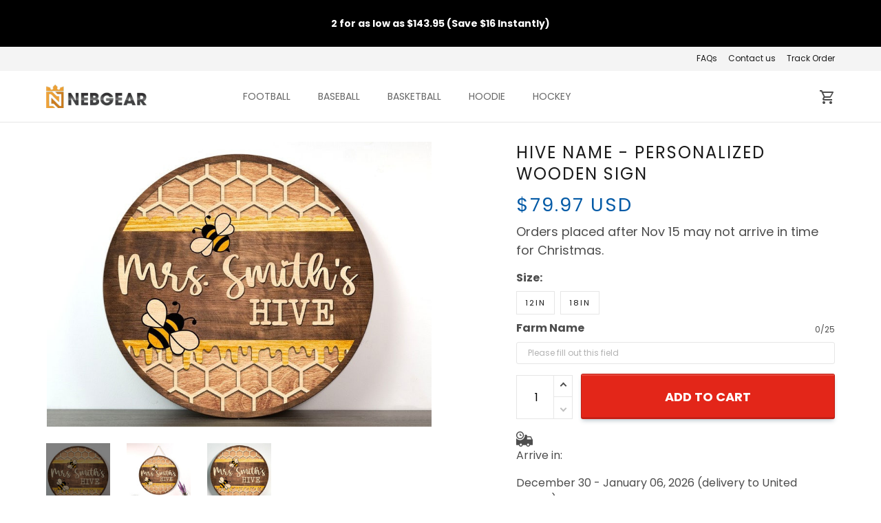

--- FILE ---
content_type: text/html; charset=utf-8
request_url: https://nebgearshop.com/products/hive-name-personalized-wooden-sign
body_size: 70970
content:
<!DOCTYPE html>
<html  lang="en">
  <head>
    <meta charset="UTF-8"/>
    <meta name="viewport" content="width=device-width, initial-scale=1.0, maximum-scale=1.0, user-scalable=0, viewport-fit=cover"/>
    
    <link rel="preload" as="image" fetchPriority="high" imageSrcSet="https://img.thesitebase.net/files/10401133/2024/04/02/180x180@1712048431c19a60e754.png 1x, https://img.thesitebase.net/files/10401133/2024/04/02/180x180_x2@1712048431c19a60e754.png 2x" imageSizes="100vw">
<link rel="preload" as="image" fetchPriority="high" imageSrcSet="https://img.thesitebase.net/10401/10401133/products/ver_13caf46626019fdf2d7276d2c0b2d0a33/0x540@1698382369620.jpg 540w, https://img.thesitebase.net/10401/10401133/products/ver_13caf46626019fdf2d7276d2c0b2d0a33/0x720@1698382369620.jpg 720w, https://img.thesitebase.net/10401/10401133/products/ver_13caf46626019fdf2d7276d2c0b2d0a33/0x900@1698382369620.jpg 900w, https://img.thesitebase.net/10401/10401133/products/ver_13caf46626019fdf2d7276d2c0b2d0a33/0x1080@1698382369620.jpg 1080w, https://img.thesitebase.net/10401/10401133/products/ver_13caf46626019fdf2d7276d2c0b2d0a33/0x1296@1698382369620.jpg 1296w, https://img.thesitebase.net/10401/10401133/products/ver_13caf46626019fdf2d7276d2c0b2d0a33/0x1512@1698382369620.jpg 1512w, https://img.thesitebase.net/10401/10401133/products/ver_13caf46626019fdf2d7276d2c0b2d0a33/0x1728@1698382369620.jpg 1728w, https://img.thesitebase.net/10401/10401133/products/ver_13caf46626019fdf2d7276d2c0b2d0a33/0x2048@1698382369620.jpg 2048w, https://img.thesitebase.net/10401/10401133/products/ver_13caf46626019fdf2d7276d2c0b2d0a33/0x720@1698382369620.jpg 720w" imageSizes="100vw">
    <title>Hive Name - Personalized Wooden Sign - Nebgearshop</title>
<style>
    :root {
      --color-page-content-text-rgb: 77, 77, 77;
      --color-main-menu-rgb: 102, 102, 102;
      --color-footer-links-rgb: 255, 255, 255;
      --color-footer-background-rgb: 0, 0, 0;

      --color-footer-social-icon: #000000;
      --color-announcement-bar-background: #000000;
      --color-announcement-message-text: #ffffff;
      --color-background: #ffffff;
      --color-banner-buttons: #FF2411;
      --color-banner-buttons-label: #ffffff;
      --color-buttons: #e32619;
      --color-buttons-label: #ffffff;
      --color-cart-goal-background: #3fbc1a;
      --color-compare-at-price: #999999;
      --color-footer-background: #000000;
      --color-footer-headings: #FFFFFF;
      --color-footer-links: #FFFFFF;
      --color-footer-text: #FFFFFF;
      --color-links: #1a1a1a;
      --color-logo-text: #1a1a1a;
      --color-main-menu: #666666;
      --color-menu-background: #FFFFFF;
      --color-mini-cart-background: #ffffff;
      --color-mini-cart-button: #e32619;
      --color-mini-cart-button-label: #ffffff;
      --color-newsletter-section-background: #f4f4f4;
      --color-page-content-text: #4D4D4D;
      --color-page-headings: #1a1a1a;
      --color-price: #035aa6;
      --color-product-description-background: #F2F2F2;
      --color-sale-price: #ffffff;
      --color-top-bar-background: #f4f4f4;
      --color-top-menu: #1a1a1a;
      --type-button-base_family: &#x27;Poppins&#x27;, sans-serif;
      --type-header-family: &#x27;Poppins&#x27;, sans-serif;
      --type-base-family: &#x27;Poppins&#x27;, sans-serif;

      --type-base-size: 16px;
      --type-base-weight: 400;
      --type-base-style: normal;
      --header-font-weight: 400;
      --header-font-style: normal;
      --header-text-transform: uppercase;
      --button-font-weight: 700;
      --button-font-style: normal;
      --button-text-transform: uppercase;
      --a-hover: #87170f;
      --a-footer-hover: #ffffff;
      --quantity-icon-fill: #4d4d4d;
      --quantity-num-active-color: #4d4d4d;
      --button-outline-color: #343434;
      --login-contact-area-hover: #000000;
      --mobile-nav-toggle-hover: #333333;
      --product-cart-name-hover: #000000;
      --cart-drawer-quantity-icon-fill: #4d4d4d;
      --cart-drawer-quantity-num-active-color: #4d4d4d;
      --go-to-cart-btn-outline-color: #4d4d4d;
      --sb-lazy-before-backgroud-color: #dbdbdb;
      --product-dropdown-active-color: #4d4d4d;
      --site-nav-link-hover: #333333;
      --site-nav-dropdown-great-grandchild-hover-color: #f5f5f5;
      --site-nav-dropdown-great-grandchild-hover-background-color: #333333;
      --logo-text-hover: #000000;
      --share-rule-dropdown-boxshadow: 0, 0, 0;
      --loading-spinner-border-color: #c4c4c4;
      --loading-spinner-border-top-color: #000000;
      --currency-dropdown-item-span-color: #ffffff;
      --currency-dropdown-item-hover-background-color: 26, 26, 26;
      --product-cart-name-a-hover: #000000;
      --collection-product-title-hover: #000000;
      --testimonial-container-a-hover: #87170f;
      --collection-name-hover: #000000;
      --product-option-active-color: #4d4d4d;
      --product-image-option-color: #4d4d4d;
      --quantity-color: #1A1A1A;
      --product-cart-remove-color: #1A1A1A;
      --product-dropdown-select-color: #1A1A1A;
      --product-option-color: #1A1A1A;
      --btn-outline-after-border-color: #1A1A1A;
      --control-minicart-background: #1A1A1A;
      --cart-drawer-icon-text-color: #666666;
      --search-border-color: #1A1A1A;
      --header-icon-fill: #4D4D4D;
      --search-input-color: #4D4D4D;
      --search-input-color-2: #BFBFBF;
      --search-input-color-3: rgba(0, 0, 0, 0.3);
      --embase-header-base-size: 3em;
      --embase-header-base-size-67: 2em;
      --embase-header-base-size-50: 1.5em;
      --embase-header-base-size-35: 1em;
      --embase-header-base-size-30: 0.875em;
      --embase-header-base-size-25: 0.75em;
      --checkmark-gray-600: url(&quot;data:image&#x2F;svg+xml;base64,[base64]&quot;);
      --checkmark-color-page-content-text: url(&quot;data:image&#x2F;svg+xml;base64,[base64]&quot;);
      --indeterminate-gray-600: url(&quot;data:image&#x2F;svg+xml;base64,PHN2ZyB4bWxucz0iaHR0cDovL3d3dy53My5vcmcvMjAwMC9zdmciIHZpZXdCb3g9IjAgMCAxIDEiPjxyZWN0IHN0eWxlPSJmaWxsOiAjNjY2NjY2IiB3aWR0aD0iMC43IiBoZWlnaHQ9IjAuMiIgeD0iLjE1IiB5PSIuNCI+PC9yZWN0Pjwvc3ZnPg==&quot;);

      --btn-common-color: #b51e14;
      --cart-common-color: #b51e14;
      --banner-common-color: #dd1200;
      --newsletter-common-color: #b51e14;
      --checkout-color: #e32619;
      --page-content-text-lighten-60: #e6e6e6;
      --color-button-lighten-50: #fffcfc;
      --header-common-background-color: rgb(255, 255, 255);
      --blog-title-font-size: 24px;
      --blog-sub-title-font-size: 16px;
    }
  </style>
<link rel="canonical" href="https://nebgearshop.com/products/hive-name-personalized-wooden-sign">
<link rel="shortcut icon" href="https://img.thesitebase.net/files/10401133/2024/03/25/1711349914e79d0814e6.png">
<link rel="icon" href="https://img.thesitebase.net/files/10401133/2024/03/25/1711349914e79d0814e6.png">
<meta property="og:type" content="product">
<meta property="og:title" content="Hive Name - Personalized Wooden Sign - Nebgearshop">
<meta property="og:url" content="https://nebgearshop.com/products/hive-name-personalized-wooden-sign">
<meta name="twitter:card" content="summary_large_image">
<meta name="twitter:title" content="Hive Name - Personalized Wooden Sign - Nebgearshop">
<meta name="description" content="The entire sign is made of environmental-friendly fiber wood, covered by superior copperplate paper painting, durable and vivid color also coated to protect against the sun. These can be a great wedding gift, anniversary gift, housewarming gift or a perfect gift just for you! They can be displayed on a wall or propp">
<meta itemprop="description" content="The entire sign is made of environmental-friendly fiber wood, covered by superior copperplate paper painting, durable and vivid color also coated to protect against the sun. These can be a great wedding gift, anniversary gift, housewarming gift or a perfect gift just for you! They can be displayed on a wall or propp">
<meta property="og:description" content="The entire sign is made of environmental-friendly fiber wood, covered by superior copperplate paper painting, durable and vivid color also coated to protect against the sun. These can be a great wedding gift, anniversary gift, housewarming gift or a perfect gift just for you! They can be displayed on a wall or propp">
<meta name="twitter:description" content="The entire sign is made of environmental-friendly fiber wood, covered by superior copperplate paper painting, durable and vivid color also coated to protect against the sun. These can be a great wedding gift, anniversary gift, housewarming gift or a perfect gift just for you! They can be displayed on a wall or propp">
<meta itemprop="image" content="https://img.thesitebase.net/10401/10401133/products/ver_13caf46626019fdf2d7276d2c0b2d0a33/1698382369620.jpg">
<meta property="og:image" content="https://img.thesitebase.net/10401/10401133/products/ver_13caf46626019fdf2d7276d2c0b2d0a33/1698382369620.jpg">
<meta name="twitter:image" content="https://img.thesitebase.net/10401/10401133/products/ver_13caf46626019fdf2d7276d2c0b2d0a33/1698382369620.jpg">
<meta name="referrer" content="strict-origin-when-cross-origin">
<meta itemprop="name" content="Nebgearshop">
<meta property="og:site_name" content="Nebgearshop">
<meta property="og:amount" content="79.97">
<meta property="og:currency" content="USD">
<script type="application/ld+json">{"@context":"https://schema.org/","@type":"Product","name":"Hive Name - Personalized Wooden Sign","image":"https://img.thesitebase.net/10401/10401133/products/ver_13caf46626019fdf2d7276d2c0b2d0a33/1698382369620.jpg","description":"The entire sign is made of environmental-friendly fiber wood, covered by superior copperplate paper painting, durable and vivid color also coated to protect against the sun.\n These can be a great wedding gift, anniversary gift, housewarming gift or a perfect gift just for you! They can be displayed on a wall or propp","sku":"RDWS-12in","brand":{"@type":"Brand","name":""},"offers":{"@type":"Offer","url":"https://nebgearshop.com/products/hive-name-personalized-wooden-sign","priceCurrency":"USD","price":"79.97","priceValidUntil":"2026-12-16","itemCondition":"https://schema.org/NewCondition","availability":"https://schema.org/InStock"}}</script>
    
<link id="google-font" href="https://fonts.googleapis.com/css?family=.|Poppins%3A700%7CPoppins%3Aregular%7CPoppins%3Aregular&display=swap" rel="stylesheet" type="text/css" />
<style id="critical-css">.VueCarousel{display:flex;flex-direction:column;position:relative}.VueCarousel--reverse{flex-direction:column-reverse}.VueCarousel-wrapper{width:100%;position:relative;overflow:hidden}.VueCarousel-inner{display:flex;flex-direction:row;align-items:flex-start;backface-visibility:hidden}.VueCarousel-inner--center{justify-content:center}.VueCarousel-slide{flex-basis:inherit;flex-grow:0;flex-shrink:0;user-select:none;backface-visibility:hidden;-webkit-touch-callout:none;-webkit-tap-highlight-color:rgba(0,0,0,0);outline:none}.VueCarousel-slide-adjustableHeight{display:block;flex-basis:auto;width:100%}.VueCarousel-navigation-button{position:absolute;top:50%;box-sizing:border-box;color:#000;text-decoration:none;-webkit-appearance:none;appearance:none;border:none;background-color:transparent;padding:0;cursor:pointer;outline:none}.VueCarousel-navigation-button:focus{outline:none}.VueCarousel-navigation-next{right:0;transform:translateY(-50%) translate(100%);font-family:BlinkMacSystemFont,-apple-system,Segoe UI,Roboto,Oxygen,Ubuntu,Cantarell,Fira Sans,Droid Sans,Helvetica Neue,Helvetica,Arial,sans-serif}.VueCarousel-navigation-prev{left:0;transform:translateY(-50%) translate(-100%);font-family:BlinkMacSystemFont,-apple-system,Segoe UI,Roboto,Oxygen,Ubuntu,Cantarell,Fira Sans,Droid Sans,Helvetica Neue,Helvetica,Arial,sans-serif}.VueCarousel-navigation--disabled{opacity:.5;cursor:default}.VueCarousel-pagination{width:100%;text-align:center}.VueCarousel-pagination--top-overlay{position:absolute;top:0}.VueCarousel-pagination--bottom-overlay{position:absolute;bottom:0}.VueCarousel-dot-container{display:inline-block;margin:0 auto;padding:0}.VueCarousel-dot{display:inline-block;cursor:pointer;-webkit-appearance:none;appearance:none;border:none;background-clip:content-box;box-sizing:content-box;padding:0;border-radius:100%;outline:none}.VueCarousel-dot:focus{outline:none}.bounding-box{display:none}@media (min-width: 720px){.bounding-box{display:block;background:rgba(255,255,255,.4);border:1px solid #4d4d4d;pointer-events:none}}[id=v-progressbar]{pointer-events:none}[id=v-progressbar] .v-p-bar{position:fixed;top:0;left:0;width:100%;height:2px;background:#29d;z-index:1031}[id=v-progressbar] .v-p-peg{display:block;position:absolute;right:0;width:100px;height:100%;box-shadow:0 0 10px #29d,0 0 5px #29d;opacity:1;transform:rotate(3deg) translateY(-4px)}*,*:before,*:after{box-sizing:border-box}main{display:block}html{position:relative;font-size:var(--type-base-size);-webkit-font-smoothing:antialiased;-moz-osx-font-smoothing:grayscale;text-rendering:optimizeLegibility}body{margin:0;font-family:var(--type-base-family);font-size:var(--type-base-size);font-weight:var(--type-base-weight);font-style:var(--type-base-style);line-height:1.5;color:var(--color-page-content-text);text-align:left;background-color:var(--color-background);-webkit-text-size-adjust:100%;-webkit-tap-highlight-color:rgba(0,0,0,0)}body .sm-survey,body .crisp-client{display:none}[tabindex="-1"]:focus:not(:focus-visible){outline:0!important}hr{margin:1rem 0;color:inherit;background-color:currentColor;border:0;opacity:.25}hr:not([size]){height:1px}h6,.h6,h5,.h5,h4,.h4,h3,.h3,h2,.h2,h1,.h1{font-family:var(--type-header-family);font-weight:var(--header-font-weight);font-style:var(--header-font-style);text-transform:var(--header-text-transform);margin-top:0;margin-bottom:.5rem;line-height:1.3;color:var(--color-page-headings)}h1,.h1{font-size:var(--embase-header-base-size)}h2,.h2{font-size:var(--embase-header-base-size-67)}h3,.h3{font-size:var(--embase-header-base-size-50)}h4,.h4{font-size:var(--embase-header-base-size-35)}h5,.h5{font-size:var(--embase-header-base-size-30)}h6,.h6{font-size:var(--embase-header-base-size-25)}p{margin-top:0;margin-bottom:1rem}abbr[title],abbr[data-original-title]{text-decoration:underline;text-decoration:underline dotted;cursor:help;border-bottom:0;text-decoration-skip-ink:none}address{margin-bottom:1rem;font-style:normal;line-height:inherit}ol,ul,dl{margin-top:0;margin-bottom:1rem}ol ol,ul ul,ol ul,ul ol{margin-bottom:0}dt{font-weight:700}dd{margin-bottom:.5rem;margin-left:0}blockquote{margin:0 0 1rem}b,strong{font-weight:800}small{font-size:80%}sub,sup{position:relative;font-size:75%;line-height:0;vertical-align:baseline}sub{bottom:-.25em}sup{top:-.5em}a{color:var(--color-buttons);text-decoration:none;background-color:transparent}a:hover{color:var(--a-hover);text-decoration:underline}a.link-initial{text-decoration:none;color:initial}a:not([href]):not([tabindex]),a:not([href]):not([tabindex]):hover,a:not([href]):not([tabindex]):focus{color:inherit;text-decoration:none;outline:0}pre,code,kbd,samp{font-family:var(--type-base-family);font-size:1em}pre{margin-top:0;margin-bottom:1rem;overflow:auto}figure{margin:0 0 1rem}img,embed,object,video{height:auto;max-width:100%;border-style:none}svg{overflow:hidden;vertical-align:middle}table{border-collapse:collapse}caption{padding-top:.75rem;padding-bottom:.75rem;color:#666;text-align:left;caption-side:bottom}th{text-align:inherit}label{display:inline-block;margin-bottom:.5rem}button{border-radius:0;background:transparent;border:none}button:focus{outline:1px dotted;outline:5px auto -webkit-focus-ring-color}input,button,select,optgroup,textarea{margin:0;font-family:var(--type-base-family);font-size:inherit;line-height:inherit}select{-moz-appearance:none;-webkit-appearance:none}select::-ms-expand{display:none}button,input{overflow:visible}select:focus,input:focus{outline:none}input,textarea{border:1px solid #E6E6E6;background-color:transparent;font-size:12px;padding-left:16px;min-height:40px}input:focus,textarea:focus{outline:none}::-webkit-input-placeholder{color:rgba(0,0,0,.3)}:-ms-input-placeholder{color:rgba(0,0,0,.3)}::placeholder{color:rgba(0,0,0,.3)}button,select{text-transform:none}select{word-wrap:normal}button,[type=button],[type=reset],[type=submit]{-webkit-appearance:button}button:not(:disabled),[type=button]:not(:disabled),[type=reset]:not(:disabled),[type=submit]:not(:disabled){cursor:pointer}button::-moz-focus-inner,[type=button]::-moz-focus-inner,[type=reset]::-moz-focus-inner,[type=submit]::-moz-focus-inner{padding:0;border-style:none}input[type=radio],input[type=checkbox]{box-sizing:border-box;padding:0}input[type=date],input[type=time],input[type=datetime-local],input[type=month]{-webkit-appearance:listbox}textarea{padding-top:8px;overflow:auto;resize:vertical}fieldset{min-width:0;padding:0;margin:0;border:0}legend{display:block;width:100%;max-width:100%;padding:0;margin-bottom:.5rem;font-size:1.5rem;line-height:inherit;color:inherit;white-space:normal}progress{vertical-align:baseline}[type=number]::-webkit-inner-spin-button,[type=number]::-webkit-outer-spin-button{height:auto;-webkit-appearance:none;margin:0}[type=number]{-moz-appearance:textfield}[type=search]{outline-offset:-2px;-webkit-appearance:none}[type=search]::-webkit-search-decoration{-webkit-appearance:none}::-webkit-file-upload-button{font:inherit;-webkit-appearance:button}output{display:inline-block}summary{display:list-item;cursor:pointer}template{display:none}[hidden]{display:none!important}.VueCarousel .VueCarousel-navigation-button{background-color:transparent!important;width:32px;height:56px;overflow:hidden}.VueCarousel .VueCarousel-navigation-button:before{content:"";position:absolute;top:0;width:56px;height:56px;border-radius:50%;background-color:rgba(0,0,0,.1)!important}.VueCarousel .VueCarousel-navigation-button:hover{opacity:.5!important}.VueCarousel .VueCarousel-navigation-button i{position:relative;z-index:2}.VueCarousel .VueCarousel-navigation-button svg{position:relative;width:32px;height:32px}.VueCarousel .VueCarousel-navigation-button.VueCarousel-navigation-prev{left:32px}.VueCarousel .VueCarousel-navigation-button.VueCarousel-navigation-prev:before{right:0}.VueCarousel .VueCarousel-navigation-button.VueCarousel-navigation-prev svg{right:2px}.VueCarousel .VueCarousel-navigation-button.VueCarousel-navigation-next{right:32px}.VueCarousel .VueCarousel-navigation-button.VueCarousel-navigation-next:before{left:0}.VueCarousel .VueCarousel-navigation-button.VueCarousel-navigation-next svg{left:2px}.VueCarousel .VueCarousel-navigation-button.VueCarousel-navigation--disabled{opacity:.5;cursor:not-allowed}.VueCarousel.roller-pagination .VueCarousel-dot-container .VueCarousel-dot{padding:5px!important}.VueCarousel.roller-pagination .VueCarousel-dot-container .VueCarousel-dot button:focus{outline:none}.roller-slider .VueCarousel .VueCarousel-slide{padding-top:56.25%}.roller-slider .VueCarousel .VueCarousel-slide img{width:100%;height:100%;position:absolute;top:0;right:0;left:0;bottom:0;object-fit:cover}.container-fluid .VueCarousel{margin-right:-12px;margin-left:-12px}table.table-bordered{width:100%;margin-bottom:1rem;background-color:transparent;border:1px solid #E6E6E6}table.table-bordered th,table.table-bordered td{padding:.75rem;vertical-align:top;border:1px solid #E6E6E6}table.table-bordered thead td{border-bottom-width:2px}table.table-bordered thead th{vertical-align:bottom;border-bottom:2px solid #E6E6E6}table.table-bordered tbody+tbody{border-top:2px solid #E6E6E6}.image.sb-lazy:not([src]),.sb-lazy:not([src]){padding-top:100%;overflow:hidden}.image.sb-lazy:not([src]):before,.sb-lazy:not([src]):before{content:"";position:absolute;top:0;left:0;right:0;bottom:0;background-color:var(--sb-lazy-before-backgroud-color)}.image:not(.progressive).loading,.sb-lazy:not(.progressive)[lazy=loading]{background-color:var(--sb-lazy-before-backgroud-color);background-image:url(https://cdn.thesitebase.net/next/themes/2/236/36263/assets/rolling-DHiwz_5f.svg);background-repeat:no-repeat;background-position:center;transition:.375s opacity ease}.image:not(.progressive),.sb-lazy:not(.progressive)[lazy=loaded]{animation:lazy-fade-in both 1s}.image.error,.sb-lazy[lazy=error]{animation:lazy-fade-in both 1s}.m0{margin:0}.m5{margin:5px}.m10{margin:10px}.mx5{margin-left:5px;margin-right:5px}.mx8{margin-left:8px;margin-right:8px}.mx10{margin-left:10px;margin-right:10px}.mx16{margin-left:16px;margin-right:16px}.mx24{margin-left:24px;margin-right:24px}.my6{margin-top:6px;margin-bottom:6px}.my12{margin-top:12px;margin-bottom:12px}.my16{margin-top:16px;margin-bottom:16px}.my24{margin-top:24px;margin-bottom:24px}.my40{margin-top:40px;margin-bottom:40px}.mt0{margin-top:0}.mt5{margin-top:5px}.mt8{margin-top:8px}.mt10{margin-top:10px}.mt12{margin-top:12px}.mt16{margin-top:16px}.mt20{margin-top:20px}.mt24{margin-top:24px}.mt32{margin-top:32px}.mt40{margin-top:40px}.mt48{margin-top:48px}.mt128{margin-top:128px}.mb0{margin-bottom:0}.mb4{margin-bottom:4px}.mb5{margin-bottom:5px}.mb8{margin-bottom:8px}.mb10{margin-bottom:10px}.mb12{margin-bottom:12px}.mb15{margin-bottom:15px}.mb16{margin-bottom:16px}.mb20{margin-bottom:20px}.mb24{margin-bottom:24px}.mb30{margin-bottom:30px}.mb32{margin-bottom:32px}.mb35{margin-bottom:35px}.mb36{margin-bottom:36px}.mb40{margin-bottom:40px}.mb45{margin-bottom:45px}.mb48{margin-bottom:48px}.mb55{margin-bottom:55px}.mb60{margin-bottom:60px}.mb96{margin-bottom:96px}.mb128{margin-bottom:128px}.ml-1{margin-left:-1px}.ml5{margin-left:5px}.ml8{margin-left:8px}.ml10{margin-left:10px}.ml12{margin-left:12px}.ml16{margin-left:16px}.ml24{margin-left:24px}.mr5{margin-right:5px}.mr8{margin-right:8px}.mr10{margin-right:10px}.mr12{margin-right:12px}.mr15{margin-right:15px}.mr16{margin-right:16px}.mr24{margin-right:24px}.p0{padding:0}.p6{padding:6px}.p8{padding:8px}.p10{padding:10px}.p12{padding:12px}.p16{padding:16px}.p20{padding:20px}.px0{padding-left:0;padding-right:0}.px6{padding-left:6px;padding-right:6px}.px8{padding-left:8px;padding-right:8px}.px10{padding-left:10px;padding-right:10px}.px12{padding-left:12px;padding-right:12px}.px15{padding-left:15px;padding-right:15px}.px16{padding-left:16px;padding-right:16px}.px55{padding-left:55px;padding-right:55px}.py5{padding-top:5px;padding-bottom:5px}.py10{padding-top:10px;padding-bottom:10px}.py12{padding-top:12px;padding-bottom:12px}.py24{padding-top:24px;padding-bottom:24px}.py40{padding-top:40px;padding-bottom:40px}.py65{padding-top:65px;padding-bottom:65px}.pt15{padding-top:15px}.pt20{padding-top:20px}.pt24{padding-top:24px}.pt40{padding-top:40px}.pb10{padding-bottom:10px}.pb16{padding-bottom:16px}.pb40{padding-bottom:40px}.pr5{padding-right:5px}.pr16{padding-right:16px}.pr40{padding-right:40px}.pr42{padding-right:42px}.pl0{padding-left:0}.pl6{padding-left:6px}.pl12{padding-left:12px}.pl16{padding-left:16px}.pl40{padding-left:40px}.has-text-weight-light{font-weight:300}.has-text-weight-normal{font-weight:400}.has-text-weight-medium{font-weight:500}.has-text-weight-semibold{font-weight:600}.has-text-weight-bold{font-weight:700}.is-capitalized{text-transform:capitalize}.is-lowercase{text-transform:lowercase}.is-uppercase{text-transform:uppercase}.is-italic{font-style:italic}.display-1{font-size:3rem}.display-2{font-size:2.5rem}.display-3{font-size:2rem}.display-4{font-size:1.5rem}.display-5{font-size:1.25rem}.display-6{font-size:1rem}.display-7{font-size:.75rem}.display-8{font-size:.875rem}.display-9{font-size:.625rem}.display-10{font-size:.85714em}.has-text-blue{color:#285f8a}a.has-text-blue:hover,a.has-text-blue:focus{color:#1d4462}.has-background-blue{background-color:#285f8a}.has-text-indigo{color:#6610f2}a.has-text-indigo:hover,a.has-text-indigo:focus{color:#510bc4}.has-background-indigo{background-color:#6610f2}.has-text-purple{color:#6f42c1}a.has-text-purple:hover,a.has-text-purple:focus{color:#59339d}.has-background-purple{background-color:#6f42c1}.has-text-pink{color:#e83e8c}a.has-text-pink:hover,a.has-text-pink:focus{color:#d91a72}.has-background-pink{background-color:#e83e8c}.has-text-red{color:#dc3545}a.has-text-red:hover,a.has-text-red:focus{color:#bd2130}.has-background-red{background-color:#dc3545}.has-text-orange{color:#fd7e14}a.has-text-orange:hover,a.has-text-orange:focus{color:#dc6502}.has-background-orange{background-color:#fd7e14}.has-text-yellow{color:#ffc107}a.has-text-yellow:hover,a.has-text-yellow:focus{color:#d39e00}.has-background-yellow{background-color:#ffc107}.has-text-green{color:#28a745}a.has-text-green:hover,a.has-text-green:focus{color:#1e7e34}.has-background-green{background-color:#28a745}.has-text-teal{color:#20c997}a.has-text-teal:hover,a.has-text-teal:focus{color:#199d76}.has-background-teal{background-color:#20c997}.has-text-cyan{color:#3f79a6}a.has-text-cyan:hover,a.has-text-cyan:focus{color:#315e81}.has-background-cyan{background-color:#3f79a6}.has-text-white{color:#fff}a.has-text-white:hover,a.has-text-white:focus{color:#e6e6e6}.has-background-white{background-color:#fff}.has-text-whisper{color:#e6e6e6}a.has-text-whisper:hover,a.has-text-whisper:focus{color:#cdcdcd}.has-background-whisper{background-color:#e6e6e6}.has-text-gray-nobel{color:#999}a.has-text-gray-nobel:hover,a.has-text-gray-nobel:focus{color:gray}.has-background-gray-nobel{background-color:#999}.has-text-gray{color:#666}a.has-text-gray:hover,a.has-text-gray:focus{color:#4d4d4d}.has-background-gray{background-color:#666}.has-text-gray-dark{color:#4d4d4d}a.has-text-gray-dark:hover,a.has-text-gray-dark:focus{color:#343434}.has-background-gray-dark{background-color:#4d4d4d}.has-text-gray-nero{color:#1a1a1a}a.has-text-gray-nero:hover,a.has-text-gray-nero:focus{color:#010101}.has-background-gray-nero{background-color:#1a1a1a}.text-align-center{text-align:center}.text-align-justify{text-align:justify}.text-align-left{text-align:left}.text-align-right{text-align:right}.hidden{display:none!important}@media (min-width: 576px){.text-align-center-sm{text-align:center}.text-align-justify-sm{text-align:justify}.text-align-left-sm{text-align:left}.text-align-right-sm{text-align:right}.hidden-sm{display:none!important}}@media (min-width: 720px){.text-align-center-md{text-align:center}.text-align-justify-md{text-align:justify}.text-align-left-md{text-align:left}.text-align-right-md{text-align:right}.hidden-md{display:none!important}}@media (min-width: 1025px){.text-align-center-lg{text-align:center}.text-align-justify-lg{text-align:justify}.text-align-left-lg{text-align:left}.text-align-right-lg{text-align:right}.hidden-lg{display:none!important}}@media (min-width: 1200px){.text-align-center-xl{text-align:center}.text-align-justify-xl{text-align:justify}.text-align-left-xl{text-align:left}.text-align-right-xl{text-align:right}.hidden-xl{display:none!important}}.flex{display:flex}.flex-grow{flex:1 0 auto}.flex-basis{flex:0 0 auto}.flex-1{flex:1}.flex-wrap{flex-wrap:wrap}.flex-nowrap{flex-wrap:nowrap}.items-center{align-items:center}.items-start{align-items:flex-start}.items-stretch{align-items:stretch}.justify-center{justify-content:center}.justify-start{justify-content:flex-start}.justify-end{justify-content:flex-end}.justify-space-between{justify-content:space-between}.flow-column{flex-flow:column}.flow-wrap{flex-flow:wrap}.w-100{width:100%}.h-100{height:100%}.h-100vh{height:100vh}.relative{position:relative}.absolute{position:absolute}.fixed{position:fixed}.d-block{display:block}.align-center{align-items:center}.align-end{align-items:flex-end}.white-space-pre-line{white-space:pre-line}.direction-column{flex-direction:column}.row-reverse{flex-direction:row-reverse}.word-break-all{word-break:break-all}.decoration-none{text-decoration:none}.decoration-underline{text-decoration:underline}.\:hover-no-underline:hover{text-decoration:none}.\:hover-underline:hover{text-decoration:underline}.list-style-none{list-style:none}.ls-2{letter-spacing:2px}.clearfix{overflow:auto}.float-left{float:left}.float-right{float:right}.image-wrap{overflow:hidden;margin-left:auto;margin-right:auto;max-width:100%;line-height:0}.pointer{cursor:pointer}.cursor-zoom-in{cursor:zoom-in}.svg-24{width:24px;height:24px}.svg-16{width:16px;height:16px}.svg-14{width:14px;height:14px}.upsell-color-product-name{color:var(--color-page-headings)!important}.upsell-color-price{color:var(--color-price)!important}.upsell-color-link{color:var(--color-links)!important}.upsell-custom-option__price{color:var(--color-price)!important}.upsell-color-compare-price{color:var(--color-compare-at-price)!important}.is-noscroll{overflow-y:hidden}.chevron{border-style:solid;border-width:1px 1px 0 0;display:inline-block;height:8px;width:8px}.chevron.chevron-up{background:url(https://cdn.thesitebase.net/next/themes/2/236/36263/assets/chevron-up-ClCx_MU0.svg) 4px 6px no-repeat}.chevron.chevron-down{background:url(https://cdn.thesitebase.net/next/themes/2/236/36263/assets/chevron-down-BhCDD472.svg) 4px 6px no-repeat}.chevron.chevron-top{transform:rotate(-45deg)}.chevron.chevron-right{transform:rotate(45deg)}.chevron.chevron-bottom{transform:rotate(135deg)}.chevron.chevron-left{transform:rotate(-135deg)}.brdr-cl-black{border-color:#000}.cl-white{color:#fff}.cl-red{color:#dc3545}.cl-green{color:#28a745}.container{width:100%;padding-right:12px;padding-left:12px;margin-right:auto;margin-left:auto}@media (min-width: 576px){.container{max-width:570px}}@media (min-width: 720px){.container{max-width:720px}}@media (min-width: 1025px){.container{max-width:990px}}@media (min-width: 1200px){.container{max-width:1170px}}.container-fluid{width:100%;padding-right:12px;padding-left:12px;margin-right:auto;margin-left:auto}.row{display:flex;flex-wrap:wrap;margin-right:-12px;margin-left:-12px}.no-gutters{margin-right:0;margin-left:0}.no-gutters>.col,.no-gutters>[class*=col-]{padding-right:0;padding-left:0}.no-padding{padding-left:0;padding-right:0}.col-xl,.col-xl-auto,.col-xl-one-fifth,.col-xl-12,.col-xl-11,.col-xl-10,.col-xl-9,.col-xl-8,.col-xl-7,.col-xl-6,.col-xl-5,.col-xl-4,.col-xl-3,.col-xl-2,.col-xl-1,.col-lg,.col-lg-auto,.col-lg-one-fifth,.col-lg-12,.col-lg-11,.col-lg-10,.col-lg-9,.col-lg-8,.col-lg-7,.col-lg-6,.col-lg-5,.col-lg-4,.col-lg-3,.col-lg-2,.col-lg-1,.col-md,.col-md-auto,.col-md-one-fifth,.col-md-12,.col-md-11,.col-md-10,.col-md-9,.col-md-8,.col-md-7,.col-md-6,.col-md-5,.col-md-4,.col-md-3,.col-md-2,.col-md-1,.col-sm,.col-sm-auto,.col-sm-one-fifth,.col-sm-12,.col-sm-11,.col-sm-10,.col-sm-9,.col-sm-8,.col-sm-7,.col-sm-6,.col-sm-5,.col-sm-4,.col-sm-3,.col-sm-2,.col-sm-1,.col,.col-auto,.col-one-fifth,.col-12,.col-11,.col-10,.col-9,.col-8,.col-7,.col-6,.col-5,.col-4,.col-3,.col-2,.col-1{position:relative;width:100%;padding-right:12px;padding-left:12px}.col{flex-basis:0;flex-grow:1;max-width:100%}.col-auto{flex:0 0 auto;width:auto;max-width:100%}.col-one-fifth{flex:0 0 20%;max-width:20%}.col-1{flex:0 0 8.3333333333%;max-width:8.3333333333%}.col-2{flex:0 0 16.6666666667%;max-width:16.6666666667%}.col-3{flex:0 0 25%;max-width:25%}.col-4{flex:0 0 33.3333333333%;max-width:33.3333333333%}.col-5{flex:0 0 41.6666666667%;max-width:41.6666666667%}.col-6{flex:0 0 50%;max-width:50%}.col-7{flex:0 0 58.3333333333%;max-width:58.3333333333%}.col-8{flex:0 0 66.6666666667%;max-width:66.6666666667%}.col-9{flex:0 0 75%;max-width:75%}.col-10{flex:0 0 83.3333333333%;max-width:83.3333333333%}.col-11{flex:0 0 91.6666666667%;max-width:91.6666666667%}.col-12{flex:0 0 100%;max-width:100%}.order-first{order:-1}.order-last{order:13}.order-0{order:0}.order-1{order:1}.order-2{order:2}.order-3{order:3}.order-4{order:4}.order-5{order:5}.order-6{order:6}.order-7{order:7}.order-8{order:8}.order-9{order:9}.order-10{order:10}.order-11{order:11}.order-12{order:12}.offset-1{margin-left:8.3333333333%}.offset-2{margin-left:16.6666666667%}.offset-3{margin-left:25%}.offset-4{margin-left:33.3333333333%}.offset-5{margin-left:41.6666666667%}.offset-6{margin-left:50%}.offset-7{margin-left:58.3333333333%}.offset-8{margin-left:66.6666666667%}.offset-9{margin-left:75%}.offset-10{margin-left:83.3333333333%}.offset-11{margin-left:91.6666666667%}@media (min-width: 576px){.col-sm{flex-basis:0;flex-grow:1;max-width:100%}.col-sm-auto{flex:0 0 auto;width:auto;max-width:100%}.col-sm-one-fifth{flex:0 0 20%;max-width:20%}.col-sm-1{flex:0 0 8.3333333333%;max-width:8.3333333333%}.col-sm-2{flex:0 0 16.6666666667%;max-width:16.6666666667%}.col-sm-3{flex:0 0 25%;max-width:25%}.col-sm-4{flex:0 0 33.3333333333%;max-width:33.3333333333%}.col-sm-5{flex:0 0 41.6666666667%;max-width:41.6666666667%}.col-sm-6{flex:0 0 50%;max-width:50%}.col-sm-7{flex:0 0 58.3333333333%;max-width:58.3333333333%}.col-sm-8{flex:0 0 66.6666666667%;max-width:66.6666666667%}.col-sm-9{flex:0 0 75%;max-width:75%}.col-sm-10{flex:0 0 83.3333333333%;max-width:83.3333333333%}.col-sm-11{flex:0 0 91.6666666667%;max-width:91.6666666667%}.col-sm-12{flex:0 0 100%;max-width:100%}.order-sm-first{order:-1}.order-sm-last{order:13}.order-sm-0{order:0}.order-sm-1{order:1}.order-sm-2{order:2}.order-sm-3{order:3}.order-sm-4{order:4}.order-sm-5{order:5}.order-sm-6{order:6}.order-sm-7{order:7}.order-sm-8{order:8}.order-sm-9{order:9}.order-sm-10{order:10}.order-sm-11{order:11}.order-sm-12{order:12}.offset-sm-0{margin-left:0}.offset-sm-1{margin-left:8.3333333333%}.offset-sm-2{margin-left:16.6666666667%}.offset-sm-3{margin-left:25%}.offset-sm-4{margin-left:33.3333333333%}.offset-sm-5{margin-left:41.6666666667%}.offset-sm-6{margin-left:50%}.offset-sm-7{margin-left:58.3333333333%}.offset-sm-8{margin-left:66.6666666667%}.offset-sm-9{margin-left:75%}.offset-sm-10{margin-left:83.3333333333%}.offset-sm-11{margin-left:91.6666666667%}}@media (min-width: 720px){.col-md{flex-basis:0;flex-grow:1;max-width:100%}.col-md-auto{flex:0 0 auto;width:auto;max-width:100%}.col-md-one-fifth{flex:0 0 20%;max-width:20%}.col-md-1{flex:0 0 8.3333333333%;max-width:8.3333333333%}.col-md-2{flex:0 0 16.6666666667%;max-width:16.6666666667%}.col-md-3{flex:0 0 25%;max-width:25%}.col-md-4{flex:0 0 33.3333333333%;max-width:33.3333333333%}.col-md-5{flex:0 0 41.6666666667%;max-width:41.6666666667%}.col-md-6{flex:0 0 50%;max-width:50%}.col-md-7{flex:0 0 58.3333333333%;max-width:58.3333333333%}.col-md-8{flex:0 0 66.6666666667%;max-width:66.6666666667%}.col-md-9{flex:0 0 75%;max-width:75%}.col-md-10{flex:0 0 83.3333333333%;max-width:83.3333333333%}.col-md-11{flex:0 0 91.6666666667%;max-width:91.6666666667%}.col-md-12{flex:0 0 100%;max-width:100%}.order-md-first{order:-1}.order-md-last{order:13}.order-md-0{order:0}.order-md-1{order:1}.order-md-2{order:2}.order-md-3{order:3}.order-md-4{order:4}.order-md-5{order:5}.order-md-6{order:6}.order-md-7{order:7}.order-md-8{order:8}.order-md-9{order:9}.order-md-10{order:10}.order-md-11{order:11}.order-md-12{order:12}.offset-md-0{margin-left:0}.offset-md-1{margin-left:8.3333333333%}.offset-md-2{margin-left:16.6666666667%}.offset-md-3{margin-left:25%}.offset-md-4{margin-left:33.3333333333%}.offset-md-5{margin-left:41.6666666667%}.offset-md-6{margin-left:50%}.offset-md-7{margin-left:58.3333333333%}.offset-md-8{margin-left:66.6666666667%}.offset-md-9{margin-left:75%}.offset-md-10{margin-left:83.3333333333%}.offset-md-11{margin-left:91.6666666667%}}@media (min-width: 1025px){.col-lg{flex-basis:0;flex-grow:1;max-width:100%}.col-lg-auto{flex:0 0 auto;width:auto;max-width:100%}.col-lg-one-fifth{flex:0 0 20%;max-width:20%}.col-lg-1{flex:0 0 8.3333333333%;max-width:8.3333333333%}.col-lg-2{flex:0 0 16.6666666667%;max-width:16.6666666667%}.col-lg-3{flex:0 0 25%;max-width:25%}.col-lg-4{flex:0 0 33.3333333333%;max-width:33.3333333333%}.col-lg-5{flex:0 0 41.6666666667%;max-width:41.6666666667%}.col-lg-6{flex:0 0 50%;max-width:50%}.col-lg-7{flex:0 0 58.3333333333%;max-width:58.3333333333%}.col-lg-8{flex:0 0 66.6666666667%;max-width:66.6666666667%}.col-lg-9{flex:0 0 75%;max-width:75%}.col-lg-10{flex:0 0 83.3333333333%;max-width:83.3333333333%}.col-lg-11{flex:0 0 91.6666666667%;max-width:91.6666666667%}.col-lg-12{flex:0 0 100%;max-width:100%}.order-lg-first{order:-1}.order-lg-last{order:13}.order-lg-0{order:0}.order-lg-1{order:1}.order-lg-2{order:2}.order-lg-3{order:3}.order-lg-4{order:4}.order-lg-5{order:5}.order-lg-6{order:6}.order-lg-7{order:7}.order-lg-8{order:8}.order-lg-9{order:9}.order-lg-10{order:10}.order-lg-11{order:11}.order-lg-12{order:12}.offset-lg-0{margin-left:0}.offset-lg-1{margin-left:8.3333333333%}.offset-lg-2{margin-left:16.6666666667%}.offset-lg-3{margin-left:25%}.offset-lg-4{margin-left:33.3333333333%}.offset-lg-5{margin-left:41.6666666667%}.offset-lg-6{margin-left:50%}.offset-lg-7{margin-left:58.3333333333%}.offset-lg-8{margin-left:66.6666666667%}.offset-lg-9{margin-left:75%}.offset-lg-10{margin-left:83.3333333333%}.offset-lg-11{margin-left:91.6666666667%}}@media (min-width: 1200px){.col-xl{flex-basis:0;flex-grow:1;max-width:100%}.col-xl-auto{flex:0 0 auto;width:auto;max-width:100%}.col-xl-one-fifth{flex:0 0 20%;max-width:20%}.col-xl-1{flex:0 0 8.3333333333%;max-width:8.3333333333%}.col-xl-2{flex:0 0 16.6666666667%;max-width:16.6666666667%}.col-xl-3{flex:0 0 25%;max-width:25%}.col-xl-4{flex:0 0 33.3333333333%;max-width:33.3333333333%}.col-xl-5{flex:0 0 41.6666666667%;max-width:41.6666666667%}.col-xl-6{flex:0 0 50%;max-width:50%}.col-xl-7{flex:0 0 58.3333333333%;max-width:58.3333333333%}.col-xl-8{flex:0 0 66.6666666667%;max-width:66.6666666667%}.col-xl-9{flex:0 0 75%;max-width:75%}.col-xl-10{flex:0 0 83.3333333333%;max-width:83.3333333333%}.col-xl-11{flex:0 0 91.6666666667%;max-width:91.6666666667%}.col-xl-12{flex:0 0 100%;max-width:100%}.order-xl-first{order:-1}.order-xl-last{order:13}.order-xl-0{order:0}.order-xl-1{order:1}.order-xl-2{order:2}.order-xl-3{order:3}.order-xl-4{order:4}.order-xl-5{order:5}.order-xl-6{order:6}.order-xl-7{order:7}.order-xl-8{order:8}.order-xl-9{order:9}.order-xl-10{order:10}.order-xl-11{order:11}.order-xl-12{order:12}.offset-xl-0{margin-left:0}.offset-xl-1{margin-left:8.3333333333%}.offset-xl-2{margin-left:16.6666666667%}.offset-xl-3{margin-left:25%}.offset-xl-4{margin-left:33.3333333333%}.offset-xl-5{margin-left:41.6666666667%}.offset-xl-6{margin-left:50%}.offset-xl-7{margin-left:58.3333333333%}.offset-xl-8{margin-left:66.6666666667%}.offset-xl-9{margin-left:75%}.offset-xl-10{margin-left:83.3333333333%}.offset-xl-11{margin-left:91.6666666667%}}.brdr-1{border:1px solid}.brdr-top-1{border-top-width:1px;border-top-style:solid}.brdr-bottom-1{border-bottom-width:1px;border-bottom-style:solid}.brdr-left-1{border-left-width:1px;border-left-style:solid}.brdr-right-1{border-right-width:1px;border-right-style:solid}.brdr-toplr10{border-radius:10px 10px 0 0}.brdr-none{border:none}.brdr-cl-red{border-color:#dc3545}.brdr-cl-white{border-color:#fff}.brdr-cl-whisper{border-color:#e6e6e6}@keyframes spinAround{0%{transform:rotate(0)}to{transform:rotate(359deg)}}@keyframes blink{0%{opacity:.2}20%{opacity:1}to{opacity:.2}}@keyframes fadeInUp{0%{opacity:0;transform:translate3d(0,20px,0)}to{opacity:1;transform:none}}.fade-in-up-enter-active{animation:fadeInUp 1s both}@keyframes fadeIn{0%{opacity:0}to{opacity:1}}.fadeIn{animation:fadeIn .25s ease}@keyframes fadeOut{0%{opacity:1}to{opacity:0}}.fadeOut{animation:fadeOut .25s ease}@keyframes payment-loading{0%{left:0;width:0}50%{left:0;width:100%}to{left:100%;width:0}}@keyframes loading-spinner{to{transform:rotate(360deg)}}@keyframes lazy-fade-in{0%{opacity:0}to{opacity:1}}@keyframes lazy-blur-in{0%{filter:blur(10px)}to{filter:none}}@keyframes bouncing{0%{transform:translateZ(0)}to{transform:translate3d(0,-5px,0)}}@keyframes progressBar{0%{width:0}to{width:100%}}@keyframes progress-bar-stripes{0%{background-position:0 0}to{background-position:20px 0}}[data-button=add-cart-outline],.btn.btn-outline:not(.disabled):not([disabled]){background-color:transparent;border:1px solid var(--color-buttons);color:var(--color-buttons)}[data-button=add-cart-outline]:focus,.btn.btn-outline:focus:not(.disabled):not([disabled]),.focused[data-button=add-cart-outline],.focused.btn.btn-outline:not(.disabled):not([disabled]),[data-button=add-cart-outline]:active,.btn.btn-outline:active:not(.disabled):not([disabled]),[data-button=add-cart-outline]:hover,.btn.btn-outline:hover:not(.disabled):not([disabled]),.hovered[data-button=add-cart-outline],.hovered.btn.btn-outline:not(.disabled):not([disabled]),.active[data-button=add-cart-outline],.active.btn.btn-outline:not(.disabled):not([disabled]){border:1px solid var(--button-outline-color);color:var(--button-outline-color);text-decoration:none}.btn{font-family:var(--type-button-base_family);font-weight:var(--button-font-weight);font-style:var(--button-font-style);text-transform:var(--button-text-transform);font-size:12px;-moz-appearance:none;-webkit-appearance:none;border-radius:3px;box-shadow:none;display:inline-flex;justify-content:center;align-items:center;height:inherit;line-height:18px;letter-spacing:2px;padding:10px 22px;position:relative;transition:.3s all;text-align:center;text-decoration:none}.btn.btn-primary{background-color:var(--color-buttons);border:1px solid var(--color-buttons);color:var(--color-buttons-label)}.btn.btn-primary:focus,.btn.btn-primary.focused,.btn.btn-primary:active,.btn.btn-primary:hover,.btn.btn-primary.hovered,.btn.btn-primary.active{background-color:var(--btn-common-color);border:1px solid var(--btn-common-color);text-decoration:none}.btn.btn-primary[disabled],.btn.btn-primary.disabled,fieldset[disabled] .btn.btn-primary{cursor:not-allowed;background-color:var(--btn-common-color)}.btn.btn-outline-gray{background-color:#fff;border:1px solid #22232A;color:#22232a;text-decoration:none}.btn.btn-outline-gray:focus,.btn.btn-outline-gray.focused,.btn.btn-outline-gray:active,.btn.btn-outline-gray:hover,.btn.btn-outline-gray.hovered,.btn.btn-outline-gray.active{border:1px solid #686A7E;color:#686a7e}.btn.btn-outline-gray[disabled],.btn.btn-outline-gray.disabled,fieldset[disabled] .btn.btn-outline-gray{border:1px solid #9D9FAF;color:#d5d6dc}.btn.btn-outline-white{background-color:transparent;border:1px solid #fff;color:#fff;text-decoration:none}.btn.btn-outline-white:focus,.btn.btn-outline-white.focused,.btn.btn-outline-white:active,.btn.btn-outline-white:hover,.btn.btn-outline-white.hovered,.btn.btn-outline-white.active{border:1px solid rgb(229.5,229.5,229.5)}.btn.is-text{background-color:transparent;border-color:transparent;text-decoration:underline}.btn.fullwidth{display:flex;width:100%}.btn.is-loading{color:transparent!important;pointer-events:none}.btn.is-loading:after{animation:spinAround .5s infinite linear;border:2px solid var(--color-buttons-label);border-radius:50%;border-right-color:transparent;border-top-color:transparent;content:"";display:block;height:1em;width:1em;position:absolute;left:calc(50% - .5em);top:calc(50% - .5em)}.btn.is-loading.btn-outline-gray:after{border-left-color:#22232a;border-bottom-color:#22232a}.btn.is-loading.btn-outline-white:after{border-left-color:#fff;border-bottom-color:#fff}.btn.is-loading.btn-outline:after{border-left-color:var(--btn-outline-after-border-color);border-bottom-color:var(--btn-outline-after-border-color)}.btn.btn-more-options{line-height:22px;padding:13px;margin-top:12px}.btn.btn-more-options>a:hover{text-decoration:underline}.btn.is-rounded{padding-left:1em;padding-right:1em}.btn__fitty{display:inline-block;white-space:nowrap;letter-spacing:0}.btn[disabled],.btn.disabled,fieldset[disabled] .btn{cursor:not-allowed;background-color:rgba(0,0,0,.2);color:rgba(0,0,0,.2)}.button-dual-ring{position:absolute;top:calc(50% - 11px);left:calc(50% - 11px)}.button-dual-ring:after{content:" ";display:block;width:20px;height:20px;margin:1px;border-radius:50%;border-width:2px;border-style:solid;border-color:#222222 rgba(255,255,255,.7) #222222 rgba(255,255,255,.7);animation:lds-dual-ring 1.2s linear infinite}.button-dual-ring+span{visibility:hidden}@keyframes lds-dual-ring{0%{transform:rotate(0)}to{transform:rotate(360deg)}}[data-button=add-to-cart],[data-button=add-cart-outline],[data-button=checkout]{font-family:var(--type-button-base_family);font-weight:var(--button-font-weight);font-style:var(--button-font-style);text-transform:var(--button-text-transform)}[data-button=add-to-cart],[data-button=checkout]{background-color:var(--color-buttons);border:1px solid var(--color-buttons);color:var(--color-buttons-label)}[data-button=add-to-cart]:focus,[data-button=add-to-cart].focused,[data-button=add-to-cart]:active,[data-button=add-to-cart]:hover,[data-button=add-to-cart].hovered,[data-button=add-to-cart].active,[data-button=checkout]:focus,[data-button=checkout].focused,[data-button=checkout]:active,[data-button=checkout]:hover,[data-button=checkout].hovered,[data-button=checkout].active{background-color:var(--btn-common-color);border:1px solid var(--btn-common-color);text-decoration:none}[data-button=add-to-cart][disabled],[data-button=add-to-cart].disabled,fieldset[disabled] [data-button=add-to-cart],[data-button=checkout][disabled],[data-button=checkout].disabled,fieldset[disabled] [data-button=checkout]{cursor:not-allowed;background-color:var(--btn-common-color)}[data-color=checkout]{color:var(--checkout-color)}.paypal-product__button:hover .paypal-product__custom-button:not(.paypal-product__custom-button--disabled){background-color:#d4d4d4}.paypal-product__button--wrapper{overflow:hidden;position:absolute}.paypal-product__button--scale{opacity:.00000001;transform:scaleY(3);width:100%}.paypal-product__custom-button{display:flex;background:#eeefef;box-shadow:0 4px 6px -2px rgba(35,67,92,.32);border-radius:4px;width:100%;font-family:Arial,Helvetica Neue,Helvetica,sans-serif;font-size:13px;justify-content:center;align-items:center}.paypal-product__custom-button svg{margin-left:5px}.paypal-product .paypal-product__custom-button--disabled .paypal-product__buy_with_text{color:#acacac}.collapse-transition{transition:.3s height ease-in-out,.3s padding-top ease-in-out,.3s padding-bottom ease-in-out}.fade-in-down-enter-active,.fade-in-up-enter-active{transition:all .25s cubic-bezier(.4,0,.2,1)}.fade-in-down-leave-active,.fade-in-up-leave-active{transition:all .2s cubic-bezier(.4,0,1,1)}.fade-in-down-enter-from,.fade-in-down-leave-to,.fade-in-up-enter-from,.fade-in-up-leave-to{opacity:0}.fade-in-down-enter-from,.fade-in-down-leave-to{transform:translateY(-100%)}.fade-in-up-enter-from,.fade-in-up-leave-to{transform:translateY(100%)}.fade-enter-active,.fade-leave-active{transition-property:height,opacity;transition-duration:.4s;transition-timing-function:ease;overflow:hidden}.fade-enter-from,.fade-leave-active{opacity:0}.popover-left-enter-active,.popover-left-menu-leave-active{transition:all .325s}.popover-left-enter-active .popover-left__overlay,.popover-left-menu-leave-active .popover-left__overlay{transition:.325s all cubic-bezier(.56,0,.24,1)}.popover-left-enter-active .popover-left__content,.popover-left-menu-leave-active .popover-left__content{transform:translateZ(0);transition:all .325s}.popover-left-enter-from,.popover-left-leave-to{transition:all .325s}.popover-left-enter-from .popover-left__overlay,.popover-left-leave-to .popover-left__overlay{opacity:0;transition:all .325s}.popover-left-enter-from .popover-left__content,.popover-left-leave-to .popover-left__content{transform:translate3d(-100%,0,0);transition:all .325s}.loading-spinner{position:relative;padding-bottom:24px;width:100%;min-width:20px}.loading-spinner:before{content:"";box-sizing:border-box;position:absolute;top:calc(50% - 10px);left:calc(50% - 10px);width:20px;height:20px;border-radius:50%;border:2px solid var(--loading-spinner-border-color);border-top-color:var(--loading-spinner-border-top-color);animation:loading-spinner 1.2s cubic-bezier(.5,0,.5,1) infinite}.aspect-ratio{display:block;position:relative;padding:0}.aspect-ratio img{position:absolute;max-width:100%;max-height:100%;display:block;top:0;right:0;bottom:0;left:0;margin:auto}.aspect-ratio.is-square,.aspect-ratio.is-1by1{padding-top:100%}.aspect-ratio.is-4by3{padding-top:75%}.aspect-ratio.is-64{height:64px;width:64px}
/*$vite$:1*/.default-layout{min-height:100vh}.breadcrumb_link{font-size:.7143em;line-height:1.6;letter-spacing:1px;text-transform:uppercase;color:#999}.perment-wrap section[data-section-id] .section{padding-top:16px;padding-bottom:16px}@media (min-width: 720px){.perment-wrap section[data-section-id] .section{padding-top:18px;padding-bottom:18px}}.perment-wrap section[data-section-id]:first-child .section:not(.section--app){padding-top:0}.perment-wrap section[data-section-id]:last-child .section:not(.section--app){padding-bottom:0}@media only screen and (max-width: 575px){.perment-wrap section[data-section-id]:last-child .slideshow-carousel{padding-bottom:24px!important}}section[data-section-id] .section--app:empty{display:none}
/*$vite$:1*/.base-select{display:flex;position:relative}.base-select select{width:100%;background:transparent;border:1px solid #E6E6E6;border-radius:0;padding:10px 40px 10px 16px;color:#000;font-size:12px;line-height:18px;font-weight:500;text-transform:capitalize}.base-select select.error{border-color:#dc3545}.base-select select.empty{color:rgba(0,0,0,.3)}.base-select select.prefix-icon{padding-left:34px}.base-select select option{color:#000}.base-select__icon{display:inline-block;background:url(../../assets/images/icons/icon-24/chevron-down.svg) 4px 6px no-repeat;background-size:16px auto;width:16px;height:16px;position:absolute;top:calc(50% - 8px);right:12px;pointer-events:none}.base-select__prefix-icon{bottom:0;top:0;left:0}
/*$vite$:1*/.quantity{max-width:175px;position:relative;min-width:175px;overflow:visible;margin:0;background-color:transparent;border:1px solid #E6E6E6;color:var(--quantity-color)}@media only screen and (max-width: 767px){.quantity button{touch-action:manipulation}}.quantity.disabled{pointer-events:none;opacity:.8}.quantity__adjust{cursor:pointer;position:absolute;display:block;top:0;bottom:0;border:0 none;background:none;text-align:center;overflow:hidden;user-select:none;backface-visibility:hidden;transition:all .2s ease-out;padding:0 13px;line-height:1;color:var(--quantity-color);z-index:1;outline:none}.quantity__adjust .fallback-text{clip:rect(0 0 0 0);clip:rect(0,0,0,0);overflow:hidden;position:absolute;height:1px;width:1px}.quantity__adjust--minus{left:0}.quantity__adjust--plus{right:0}.quantity__adjust:focus .quantity__icon,.quantity__adjust.focused .quantity__icon,.quantity__adjust:active .quantity__icon,.quantity__adjust:hover .quantity__icon,.quantity__adjust.hovered .quantity__icon,.quantity__adjust.active .quantity__icon{fill:var(--quantity-icon-fill)}.quantity__adjust:focus{outline:none}.quantity__icon{fill:var(--quantity-color)}.quantity__num{display:block;background:none;text-align:center;width:93px;text-transform:uppercase;font-style:normal;font-size:1em;margin:0 40px;padding:10px 0;color:var(--quantity-color);border-top:0;border-bottom:0;border-radius:0;border-left:1px solid #E6E6E6;border-right:1px solid #E6E6E6;-webkit-appearance:none;appearance:none;max-width:100%;line-height:1.4285714em;box-shadow:none;-moz-appearance:textfield}.quantity__num::-webkit-inner-spin-button,.quantity__num::-webkit-outer-spin-button{-webkit-appearance:none;margin:0}.quantity__num:focus,.quantity__num.focused,.quantity__num:active,.quantity__num:hover,.quantity__num.hovered,.quantity__num.active{color:var(--quantity-num-active-color)}.quantity-control__quantity{position:relative;border-color:#e6e6e6;height:64px;margin-right:12px}.quantity-control__quantity input{min-height:0}.quantity-control__quantity .qty-input{padding-right:38px;width:82px;background-color:#fff;border:1px solid #E6E6E6;height:100%;line-height:normal;text-align:center;font-size:1em;border-radius:0}@media (min-width: 720px) and (max-width: 1024px){.quantity-control__quantity .qty-input{border-radius:2px}}.quantity-control__quantity .qty-input__increase,.quantity-control__quantity .qty-input__decrease{background-color:transparent;position:absolute;right:0;width:28px;text-align:center;height:50%;outline:none}.quantity-control__quantity .qty-input__increase:disabled .qty-input__up,.quantity-control__quantity .qty-input__increase:disabled .qty-input__down,.quantity-control__quantity .qty-input__increase[disabled] .qty-input__up,.quantity-control__quantity .qty-input__increase[disabled] .qty-input__down,.quantity-control__quantity .qty-input__decrease:disabled .qty-input__up,.quantity-control__quantity .qty-input__decrease:disabled .qty-input__down,.quantity-control__quantity .qty-input__decrease[disabled] .qty-input__up,.quantity-control__quantity .qty-input__decrease[disabled] .qty-input__down{border-color:#bfbfbf}.quantity-control__quantity .qty-input__increase{top:0}.quantity-control__quantity .qty-input__decrease{bottom:0}.quantity-control__quantity .qty-input__up,.quantity-control__quantity .qty-input__down{position:absolute;right:10px;border:2px solid #4D4D4D;height:7px;width:7px;border-top:0;border-right:0;display:inline-block}.quantity-control__quantity .qty-input__up{top:12px;transform:rotate(135deg)}.quantity-control__quantity .qty-input__down{bottom:12px;transform:rotate(-45deg)}
/*$vite$:1*/.roller-modal{position:fixed;top:0;left:0;width:100%;height:100%;z-index:99999;background-color:rgba(0,0,0,.9);animation:lazy-fade-in .4s linear none;align-items:flex-end}@media (min-width: 720px){.roller-modal{align-items:center}}.roller-modal__body{position:relative;width:100%;max-height:100%;background-color:#fff;margin:0;overflow:auto;scrollbar-width:none;-ms-overflow-style:none;-webkit-overflow-scrolling:touch}.roller-modal__body::-webkit-scrollbar{display:none}@media (min-width: 720px){.roller-modal__body{width:614px;border-radius:3px;max-height:calc(100% - 40px)}}.roller-modal__body__icon-close{position:absolute;top:16px;right:16px;width:24px;height:24px;z-index:1}.roller-modal__body__icon-close:hover{cursor:pointer}.roller-modal__body__icon-close:before,.roller-modal__body__icon-close:after{content:"";display:block;left:50%;position:absolute;top:50%;transform:translate(-50%) translateY(-50%) rotate(45deg);transform-origin:center center;background-color:#999;transition:all .4s ease-in-out}.roller-modal__body__icon-close:before{height:2px;width:80%}.roller-modal__body__icon-close:after{height:80%;width:2px}.roller-modal__body__content{padding:30px 16px}@media (min-width: 720px){.roller-modal__body__content{padding:30px}}.roller-modal__body__title{margin-top:16px;margin-left:20px;display:inline-block;float:left;font-size:16px;font-weight:600}
/*$vite$:1*/.product-cart{display:flex;align-items:flex-start}.product-cart__image{width:95px;padding-bottom:95px;background-color:#f9f9f9;flex:0 0 auto}.product-cart__image img{width:100%;height:100%;object-fit:cover;object-position:top}.product-cart__image--override img{width:unset}.product-cart__details{margin-left:12px;flex:1}.product-cart__name{letter-spacing:0px;text-transform:uppercase;margin-bottom:2px;font-size:16px;font-weight:500}.product-cart__name a{display:-webkit-box;max-height:3.2rem;-webkit-box-orient:vertical;overflow:hidden;text-overflow:ellipsis;white-space:normal;-webkit-line-clamp:2;color:var(--color-links)}.product-cart__name a:hover{color:var(--product-cart-name-a-hover)}.product-cart__options{font-size:.857rem;line-height:1.66;margin-bottom:8px;color:#999}.product-cart__price{font-size:16px;line-height:18px;font-weight:700;letter-spacing:0px;color:var(--color-price)}.product-cart__price--original{font-size:12px;font-weight:400;line-height:20px;color:var(--color-compare-at-price);text-decoration:line-through;letter-spacing:0px}.product-cart__price--after-discount{color:var(--color-sale-price)}.product-cart__property{font-size:.857rem;line-height:1.5;color:#999}.product-cart__property:last-child{margin-bottom:0}.product-cart__remove{color:var(--product-cart-remove-color)}.product-cart__remove[disabled]{opacity:.6;pointer-events:none}.product-cart .scoped .reduction-code__icon{margin-right:0}
/*$vite$:1*/.cart-drawer-container{background:var(--color-mini-cart-background);border:1px solid #E6E6E6}@media (min-width: 720px){.cart-drawer-container{margin:24px auto 0}}.cart-drawer-container__icon{top:6px;right:6px;fill:var(--cart-drawer-icon-text-color);z-index:1}.cart-drawer-container .cart-drawer-empty__text{color:var(--cart-drawer-icon-text-color)}.cart-drawer-container .product-cart__price{color:var(--color-price)}.cart-drawer-container .product-cart__name a{display:-webkit-box;max-height:3.2rem;-webkit-box-orient:vertical;overflow:hidden;text-overflow:ellipsis;white-space:normal;-webkit-line-clamp:2;color:var(--color-links)}.cart-drawer-container .product-cart__name a:hover{color:var(--product-cart-name-hover)}.cart-drawer-container .quantity{color:var(--control-minicart-background)}@media only screen and (max-width: 767px){.cart-drawer-container .quantity button{touch-action:manipulation}}.cart-drawer-container .quantity__adjust{color:var(--control-minicart-background)}.cart-drawer-container .quantity__adjust:focus .quantity__icon,.cart-drawer-container .quantity__adjust.focused .quantity__icon,.cart-drawer-container .quantity__adjust:active .quantity__icon,.cart-drawer-container .quantity__adjust:hover .quantity__icon,.cart-drawer-container .quantity__adjust.hovered .quantity__icon,.cart-drawer-container .quantity__adjust.active .quantity__icon{fill:var(--cart-drawer-quantity-icon-fill)}.cart-drawer-container .quantity__icon{fill:var(--control-minicart-background)}.cart-drawer-container .quantity__num{color:var(--control-minicart-background)}.cart-drawer-container .quantity__num:focus,.cart-drawer-container .quantity__num.focused,.cart-drawer-container .quantity__num:active,.cart-drawer-container .quantity__num:hover,.cart-drawer-container .quantity__num.hovered,.cart-drawer-container .quantity__num.active{color:var(--cart-drawer-quantity-num-active-color)}.cart-drawer-container .product-cart__remove{color:var(--control-minicart-background)}.cart-drawer-container .product-cart-wrapper{max-height:calc(100vh - 385px);overflow:hidden;overflow-y:auto}@media only screen and (max-width: 575px){.cart-drawer-container .product-cart-wrapper{-webkit-overflow-scrolling:touch}}@media (min-width: 1200px){.cart-drawer-container .product-cart-wrapper{max-height:435px}}.cart-drawer-container .product-cart-wrapper .product-cart{border-bottom:1px solid #E6E6E6;padding:16px 0}.cart-drawer-container .product-cart-wrapper .product-cart:first-child{padding-top:0}.cart-drawer-container .product-cart-wrapper .product-cart:last-child{border-bottom:none}.cart-drawer-container .product-cart-wrapper .product-cart__quantity .quantity{max-width:114px;min-width:114px}.cart-drawer-container .product-cart-wrapper .product-cart__quantity .quantity .quantity__adjust{width:32px;height:32px;padding:0;margin:0}.cart-drawer-container .product-cart-wrapper .product-cart__quantity .quantity input{width:48px;height:32px;padding:0;margin:0 32px;min-height:unset}.cart-drawer-container .product-cart-wrapper .product-cart .special-discount{color:#28a745}.cart-drawer-container .product-cart-wrapper .product-cart .special-discount svg{width:16px;height:16px;fill:#28a745}.cart-drawer-container hr{background:#bfbfbf;margin:0 -15px}.cart-drawer-container .cart-drawer-summary__checkout{display:block;width:100%}.cart-drawer-container .cart-drawer-summary__checkout.btn.btn-primary{background-color:var(--color-mini-cart-button);border:1px solid var(--color-mini-cart-button);color:var(--color-mini-cart-button-label)}.cart-drawer-container .cart-drawer-summary__checkout.btn.btn-primary:focus,.cart-drawer-container .cart-drawer-summary__checkout.btn.btn-primary.focused,.cart-drawer-container .cart-drawer-summary__checkout.btn.btn-primary:active,.cart-drawer-container .cart-drawer-summary__checkout.btn.btn-primary:hover,.cart-drawer-container .cart-drawer-summary__checkout.btn.btn-primary.hovered,.cart-drawer-container .cart-drawer-summary__checkout.btn.btn-primary.active{background-color:var(--cart-common-color);border:1px solid var(--cart-common-color);text-decoration:none}.cart-drawer-container .cart-drawer-summary__checkout.btn.btn-primary[disabled],.cart-drawer-container .cart-drawer-summary__checkout.btn.btn-primary.disabled,fieldset[disabled] .cart-drawer-container .cart-drawer-summary__checkout.btn.btn-primary{cursor:not-allowed;background-color:var(--cart-common-color)}.cart-drawer-container .cart-drawer-summary__checkout.btn.is-loading:after{border:2px solid var(--color-mini-cart-button-label)}.cart-drawer-container .cart-drawer-summary__go-to-cart{display:block;width:100%}.cart-drawer-container .cart-drawer-summary__go-to-cart.btn{margin-bottom:12px}.cart-drawer-container .cart-drawer-summary__go-to-cart.btn.btn-primary{background-color:var(--color-mini-cart-button);border:1px solid var(--color-mini-cart-button);color:var(--color-mini-cart-button-label)}.cart-drawer-container .cart-drawer-summary__go-to-cart.btn.btn-primary:focus,.cart-drawer-container .cart-drawer-summary__go-to-cart.btn.btn-primary.focused,.cart-drawer-container .cart-drawer-summary__go-to-cart.btn.btn-primary:active,.cart-drawer-container .cart-drawer-summary__go-to-cart.btn.btn-primary:hover,.cart-drawer-container .cart-drawer-summary__go-to-cart.btn.btn-primary.hovered,.cart-drawer-container .cart-drawer-summary__go-to-cart.btn.btn-primary.active{background-color:var(--cart-common-color);border:1px solid var(--cart-common-color);text-decoration:none}.cart-drawer-container .cart-drawer-summary__go-to-cart.btn.btn-primary[disabled],.cart-drawer-container .cart-drawer-summary__go-to-cart.btn.btn-primary.disabled,fieldset[disabled] .cart-drawer-container .cart-drawer-summary__go-to-cart.btn.btn-primary{cursor:not-allowed;background-color:var(--cart-common-color)}.cart-drawer-container .cart-drawer-summary__go-to-cart.btn.btn-outline{background-color:transparent;border:1px solid var(--control-minicart-background);color:var(--control-minicart-background)}.cart-drawer-container .cart-drawer-summary__go-to-cart.btn.btn-outline:focus,.cart-drawer-container .cart-drawer-summary__go-to-cart.btn.btn-outline.focused,.cart-drawer-container .cart-drawer-summary__go-to-cart.btn.btn-outline:active,.cart-drawer-container .cart-drawer-summary__go-to-cart.btn.btn-outline:hover,.cart-drawer-container .cart-drawer-summary__go-to-cart.btn.btn-outline.hovered,.cart-drawer-container .cart-drawer-summary__go-to-cart.btn.btn-outline.active{border:1px solid var(--go-to-cart-btn-outline-color);color:var(--go-to-cart-btn-outline-color);text-decoration:none}.cart-drawer-container .cart-drawer-summary__go-to-cart.btn.is-loading:after{border:2px solid var(--color-mini-cart-button-label)}.cart-drawer-container .cart-drawer-summary .mini-total-line{display:flex;justify-content:space-between;align-items:baseline}.cart-drawer-container .cart-drawer-summary .mini-total-line__name,.cart-drawer-container .cart-drawer-summary .mini-total-line__price{text-transform:uppercase;font-weight:700;font-size:16px}.cart-drawer-container .cart-drawer-summary .mini-total-line__price{letter-spacing:1px}.cart-drawer-container .cart-drawer-summary .mini-total-line__name{letter-spacing:0px;line-height:24px;color:#1a1a1a}.cart-drawer-container .cart-drawer-summary .mini-total-line__name-emphasis,.cart-drawer-container .cart-drawer-summary .mini-total-line__price-emphasis{color:var(--color-sale-price)}.cart-drawer-container .cart-drawer-summary .mini-total-line__text{color:#999;margin-top:0}.cart-drawer-container .cart-drawer-summary .stack-discount__item{font-size:12px}.cart-drawer-container .cart-drawer-summary .stack-discount__item:last-child{margin-bottom:0}.cart-drawer-container .cart-drawer-summary .stack-discount__add-more{font-size:12px;color:#0096ed}.cart-drawer-container .cart-drawer-summary .stack-discount__title-wrapper{white-space:nowrap;overflow:hidden;text-overflow:ellipsis}.cart-drawer-container .cart-drawer-summary .stack-discount__title{margin:0 4px;white-space:nowrap;overflow:hidden;text-overflow:ellipsis}.cart-drawer-container .cart-drawer-summary .stack-discount__price{white-space:nowrap}.cart-drawer-container .cart-drawer-summary .scoped .reduction-code__icon{margin-right:0}.cart-drawer-container .cart-drawer-summary .scoped .reduction-code__icon svg{fill:#999}
/*$vite$:1*/.sidebar-menu-wrap{background-color:var(--header-common-background-color);position:fixed;top:0;width:93%;height:100%;padding:16px;z-index:9}.sidebar-menu-wrap .sidebar-header{padding:0 0 12px;border-bottom:1px solid rgba(var(--color-main-menu-rgb),.2)}.sidebar-menu-wrap .sidebar-footer{left:0;bottom:0;background-color:var(--header-common-background-color);height:96px}.sidebar-menu-wrap .sidebar-footer--single,.sidebar-menu-wrap .sidebar-footer__section{height:48px}.sidebar-menu-wrap .sidebar-menu .btn-close-wrap button{padding:5px 12px 5px 0}.sidebar-menu-wrap .sidebar-menu .btn-close-wrap img{opacity:.45}.sidebar-menu-wrap.left-sidebar{left:0;right:inherit}.sidebar-menu-wrap.left-sidebar .search-wrapper{right:8px;left:inherit}.sidebar-menu-wrap.right-sidebar{left:inherit;right:0}.sidebar-menu-wrap.right-sidebar .search-wrapper{right:inherit;left:8px}.cat-title-wrap{max-height:calc(100vh - 125px);overflow:auto}.cat-title-wrap--large-footer{max-height:calc(100vh - 165px)}.cat-title-wrap .mobile-nav{text-rendering:optimizeLegibility}.cat-title-wrap .mobile-nav__item{position:relative;display:block;margin-bottom:0;list-style:none}.cat-title-wrap .mobile-nav__item a,.cat-title-wrap .mobile-nav__toggle a{cursor:pointer;background:none;border:none;display:inline-block;color:var(--color-main-menu);padding:12px 0;text-decoration:none;font-size:1rem;letter-spacing:2px;text-transform:uppercase}.cat-title-wrap .mobile-nav__item a:hover,.cat-title-wrap .mobile-nav__toggle a:hover{color:var(--mobile-nav-toggle-hover)}.cat-title-wrap .mobile-nav__has-sublist{display:table;width:100%}.cat-title-wrap .mobile-nav__has-sublist .mobile-nav__link{display:table-cell;vertical-align:middle;width:100%}.cat-title-wrap .mobile-nav__has-sublist+.mega-menu{padding-left:16px}.cat-title-wrap .mobile-nav__toggle{display:table-cell;vertical-align:middle;width:1%}.cat-title-wrap .mobile-nav__toggle-btn:focus{outline:none}.cat-title-wrap .mobile-nav__toggle-open{display:block}.cat-title-wrap .mobile-nav__toggle-close{display:none}.cat-title-wrap .mobile-nav__sublist{padding-left:16px}.cat-title-wrap .mobile-nav__subsublist .mobile-nav__item a{font-size:1em}.cat-title-wrap .mobile-nav--expanded .mobile-nav__toggle-open{display:none}.cat-title-wrap .mobile-nav--expanded .mobile-nav__toggle-close{display:block}.cat-title-wrap .mobile-nav .icon-fallback-text svg{width:16px;height:16px;fill:rgba(var(--color-main-menu-rgb),.45)}.cat-title-wrap .mobile-nav .mega-menu__richtext-top{margin-bottom:12px}.cat-title-wrap .mobile-nav .mega-menu__column-menu{position:relative}.cat-title-wrap .mobile-nav .mega-menu__column-menu ul li{position:relative;display:table;width:100%}.cat-title-wrap .mobile-nav .mega-menu__column-menu ul li a{display:table-cell;vertical-align:middle;width:100%}.cat-title-wrap .mobile-nav .mega-menu__dropdown-sub-menu{padding-left:16px}.cat-title-wrap .mobile-nav .mega-menu__dropdown-column:first-child,.cat-title-wrap .mobile-nav .mega-menu__dropdown-column:last-child{padding-top:12px}.cat-title-wrap .mobile-nav .mega-menu__image-caption-link .mega-menu-link{width:100%;padding:0}.cat-title-wrap .mobile-nav .mega-menu__image-caption-link img{display:block;width:100%;height:auto}.cat-title-wrap .mobile-nav .mega-menu__image-caption-link div{color:var(--color-main-menu);font-size:.857rem;font-weight:400}.cat-title-wrap .mobile-nav .mega-menu__image-bottom{margin-top:12px}.cat-title-wrap .mobile-nav .mega-menu__richtext{color:rgba(var(--color-main-menu-rgb),.45);font-size:1rem;font-weight:400}.sidebar-menu-list .content-lv3{border-left:1px solid #F4F4F4;padding-left:15px;margin-left:35px}.sidebar-overlay{position:fixed;top:0;left:0;width:100%;background:#000;opacity:.8;height:100%;z-index:9}.social-contact{position:absolute;left:0;bottom:0;background-color:var(--header-common-background-color);height:48px}.social-contact .social-wrap{display:flex;height:100%;box-shadow:0 -1px rgba(153,153,153,.32);justify-content:space-between}.social-contact .social-wrap .login-wrap__icon{display:inline-block;width:24px;height:24px}.social-contact .social-wrap .login-wrap span{color:var(--color-main-menu)}.locale-currency-select__icon{top:50%;transform:translateY(-50%);left:14px}.locale-currency-select__select .base-select{height:100%}.locale-currency-select__select .base-select select{font-size:1rem;padding-left:44px}
/*$vite$:1*/.input-base [type=button].icon-visibility{position:absolute;right:10px;top:8px;padding:0 2px}.input-base [type=button].icon-visibility svg{width:24px;height:24px;fill:#666}
/*$vite$:1*/.search-modal{top:0;bottom:0;left:0;right:0;background-color:#fff;z-index:20}.search-modal .hr{border-color:#e6e6e6;margin:1rem -12px}.search-modal__wrap{top:0;left:0;background-color:#fff;height:auto;overflow:hidden}.search-modal__wrap.searched{max-height:100vh;transition:all .5s ease}.search-modal__wrap--animation-show{animation:slide-in-top .5s ease}.search-modal__wrap--animation-close{animation:slide-out-top .5s ease}.search-modal .search-group{border-color:#e6e6e6;border-radius:3px}.search-modal .search-group .input-base input{border-width:0}.search-modal .search-group__border-line{height:20px;width:1px;border-color:#e6e6e6}.search-modal .base-select select{border-radius:3px}.search-modal__body{font-size:12px;line-height:18px}.search-modal__close-button{height:40px}.search-modal__close{font-size:14px;letter-spacing:.5px}.search-modal__products{border-color:rgba(0,0,0,.08)}.search-modal__product-image{overflow:hidden;border-radius:6px;margin-right:12px;height:60px;width:60px}.search-modal__product-image img{border-radius:4px}.search-modal__title{color:#4d4d4d;display:-webkit-box;max-height:56px;-webkit-box-orient:vertical;overflow:hidden;text-overflow:ellipsis;white-space:normal;-webkit-line-clamp:2}.search-modal__price{color:var(--color-price)}.search-modal__price-original{color:var(--color-compare-at-price)}
/*$vite$:1*/.locale-currency-button{display:inline-flex;height:20px;color:rgba(var(--color-footer-links-rgb),.45);font-size:.857rem;line-height:1.285rem;font-weight:700;position:relative;padding-left:24px}.locale-currency-button:before,.locale-currency-button:after{content:"";position:absolute;top:50%;width:16px;height:16px;opacity:.45;transform:translateY(-50%)}.locale-currency-button:before{background-color:var(--color-footer-links);-webkit-mask-image:url("data:image/svg+xml;charset=utf-8,<svg xmlns='http://www.w3.org/2000/svg' viewBox='0 0 20 22'><path fill='currentColor' d='M7.41,8.58L12,13.17L16.59,8.58L18,10L12,16L6,10L7.41,8.58Z' /></svg>");mask-image:url("data:image/svg+xml;charset=utf-8,<svg xmlns='http://www.w3.org/2000/svg' viewBox='0 0 20 22'><path fill='currentColor' d='M7.41,8.58L12,13.17L16.59,8.58L18,10L12,16L6,10L7.41,8.58Z' /></svg>");-webkit-mask-size:contain;mask-size:contain;right:0}.locale-currency-button:after{background-color:var(--color-footer-links);-webkit-mask-image:url("data:image/svg+xml;charset=utf-8,<svg xmlns='http://www.w3.org/2000/svg'><path fill='currentColor' d='M7.99333333,1.33333333 C4.31333333,1.33333333 1.33333333,4.32 1.33333333,8 C1.33333333,11.68 4.31333333,14.6666667 7.99333333,14.6666667 C11.68,14.6666667 14.6666667,11.68 14.6666667,8 C14.6666667,4.32 11.68,1.33333333 7.99333333,1.33333333 Z M12.6133333,5.33333333 L10.6466667,5.33333333 C10.4333333,4.5 10.1266667,3.7 9.72666667,2.96 C10.9533333,3.38 11.9733333,4.23333333 12.6133333,5.33333333 Z M8,2.69333333 C8.55333333,3.49333333 8.98666667,4.38 9.27333333,5.33333333 L6.72666667,5.33333333 C7.01333333,4.38 7.44666667,3.49333333 8,2.69333333 Z M2.84,9.33333333 C2.73333333,8.90666667 2.66666667,8.46 2.66666667,8 C2.66666667,7.54 2.73333333,7.09333333 2.84,6.66666667 L5.09333333,6.66666667 C5.04,7.10666667 5,7.54666667 5,8 C5,8.45333333 5.04,8.89333333 5.09333333,9.33333333 L2.84,9.33333333 Z M3.38666667,10.6666667 L5.35333333,10.6666667 C5.56666667,11.5 5.87333333,12.3 6.27333333,13.04 C5.04666667,12.62 4.02666667,11.7733333 3.38666667,10.6666667 L3.38666667,10.6666667 Z M5.35333333,5.33333333 L3.38666667,5.33333333 C4.02666667,4.22666667 5.04666667,3.38 6.27333333,2.96 C5.87333333,3.7 5.56666667,4.5 5.35333333,5.33333333 L5.35333333,5.33333333 Z M8,13.3066667 C7.44666667,12.5066667 7.01333333,11.62 6.72666667,10.6666667 L9.27333333,10.6666667 C8.98666667,11.62 8.55333333,12.5066667 8,13.3066667 Z M9.56,9.33333333 L6.44,9.33333333 C6.38,8.89333333 6.33333333,8.45333333 6.33333333,8 C6.33333333,7.54666667 6.38,7.1 6.44,6.66666667 L9.56,6.66666667 C9.62,7.1 9.66666667,7.54666667 9.66666667,8 C9.66666667,8.45333333 9.62,8.89333333 9.56,9.33333333 Z M9.72666667,13.04 C10.1266667,12.3 10.4333333,11.5 10.6466667,10.6666667 L12.6133333,10.6666667 C11.9733333,11.7666667 10.9533333,12.62 9.72666667,13.04 L9.72666667,13.04 Z M10.9066667,9.33333333 C10.96,8.89333333 11,8.45333333 11,8 C11,7.54666667 10.96,7.10666667 10.9066667,6.66666667 L13.16,6.66666667 C13.2666667,7.09333333 13.3333333,7.54 13.3333333,8 C13.3333333,8.46 13.2666667,8.90666667 13.16,9.33333333 L10.9066667,9.33333333 Z' /></svg>");mask-image:url("data:image/svg+xml;charset=utf-8,<svg xmlns='http://www.w3.org/2000/svg'><path fill='currentColor' d='M7.99333333,1.33333333 C4.31333333,1.33333333 1.33333333,4.32 1.33333333,8 C1.33333333,11.68 4.31333333,14.6666667 7.99333333,14.6666667 C11.68,14.6666667 14.6666667,11.68 14.6666667,8 C14.6666667,4.32 11.68,1.33333333 7.99333333,1.33333333 Z M12.6133333,5.33333333 L10.6466667,5.33333333 C10.4333333,4.5 10.1266667,3.7 9.72666667,2.96 C10.9533333,3.38 11.9733333,4.23333333 12.6133333,5.33333333 Z M8,2.69333333 C8.55333333,3.49333333 8.98666667,4.38 9.27333333,5.33333333 L6.72666667,5.33333333 C7.01333333,4.38 7.44666667,3.49333333 8,2.69333333 Z M2.84,9.33333333 C2.73333333,8.90666667 2.66666667,8.46 2.66666667,8 C2.66666667,7.54 2.73333333,7.09333333 2.84,6.66666667 L5.09333333,6.66666667 C5.04,7.10666667 5,7.54666667 5,8 C5,8.45333333 5.04,8.89333333 5.09333333,9.33333333 L2.84,9.33333333 Z M3.38666667,10.6666667 L5.35333333,10.6666667 C5.56666667,11.5 5.87333333,12.3 6.27333333,13.04 C5.04666667,12.62 4.02666667,11.7733333 3.38666667,10.6666667 L3.38666667,10.6666667 Z M5.35333333,5.33333333 L3.38666667,5.33333333 C4.02666667,4.22666667 5.04666667,3.38 6.27333333,2.96 C5.87333333,3.7 5.56666667,4.5 5.35333333,5.33333333 L5.35333333,5.33333333 Z M8,13.3066667 C7.44666667,12.5066667 7.01333333,11.62 6.72666667,10.6666667 L9.27333333,10.6666667 C8.98666667,11.62 8.55333333,12.5066667 8,13.3066667 Z M9.56,9.33333333 L6.44,9.33333333 C6.38,8.89333333 6.33333333,8.45333333 6.33333333,8 C6.33333333,7.54666667 6.38,7.1 6.44,6.66666667 L9.56,6.66666667 C9.62,7.1 9.66666667,7.54666667 9.66666667,8 C9.66666667,8.45333333 9.62,8.89333333 9.56,9.33333333 Z M9.72666667,13.04 C10.1266667,12.3 10.4333333,11.5 10.6466667,10.6666667 L12.6133333,10.6666667 C11.9733333,11.7666667 10.9533333,12.62 9.72666667,13.04 L9.72666667,13.04 Z M10.9066667,9.33333333 C10.96,8.89333333 11,8.45333333 11,8 C11,7.54666667 10.96,7.10666667 10.9066667,6.66666667 L13.16,6.66666667 C13.2666667,7.09333333 13.3333333,7.54 13.3333333,8 C13.3333333,8.46 13.2666667,8.90666667 13.16,9.33333333 L10.9066667,9.33333333 Z' /></svg>");-webkit-mask-size:contain;mask-size:contain;left:0}.locale-currency-button:hover{cursor:pointer}.locale-currency-dropdown{position:absolute;right:0;bottom:100%;min-width:520px;max-width:520px;background-color:rgba(var(--color-footer-background-rgb),45);box-shadow:0 4px 24px -4px rgba(var(--currency-dropdown-item-hover-background-color),.16);padding:30px 0 24px;margin-bottom:30px;text-align:left;z-index:9}.locale-currency-dropdown .locale-dropdown,.locale-currency-dropdown .currency-dropdown{height:calc(100% - 62px)}.locale-currency-dropdown .locale-dropdown__title,.locale-currency-dropdown .currency-dropdown__title{color:rgba(var(--color-footer-links-rgb),.45);font-size:.857rem;text-transform:uppercase;letter-spacing:2px;padding:0 16px 16px 30px}.locale-currency-dropdown .locale-dropdown__content,.locale-currency-dropdown .currency-dropdown__content{max-height:310px;overflow-y:auto}.locale-currency-dropdown .locale-dropdown__content::-webkit-scrollbar,.locale-currency-dropdown .currency-dropdown__content::-webkit-scrollbar{width:6px}.locale-currency-dropdown .locale-dropdown__content::-webkit-scrollbar-track,.locale-currency-dropdown .currency-dropdown__content::-webkit-scrollbar-track{background:transparent}.locale-currency-dropdown .locale-dropdown__content::-webkit-scrollbar-thumb,.locale-currency-dropdown .currency-dropdown__content::-webkit-scrollbar-thumb{background:#e6e6e6;border-radius:4px}.locale-currency-dropdown .locale-dropdown__item,.locale-currency-dropdown .currency-dropdown__item{padding:8px 16px 8px 30px;color:var(--color-footer-links);font-size:1rem;position:relative}.locale-currency-dropdown .locale-dropdown__item:hover:not(.active),.locale-currency-dropdown .currency-dropdown__item:hover:not(.active){background:rgba(var(--currency-dropdown-item-hover-background-color),.05);cursor:pointer}.locale-currency-dropdown .locale-dropdown__item:before,.locale-currency-dropdown .currency-dropdown__item:before{content:"";background:url(../../assets/images/icons/icon-16/checked.svg) 0 0 no-repeat;background-size:16px auto;position:absolute;top:50%;right:16px;width:16px;height:16px;opacity:0;transform:translateY(-50%)}.locale-currency-dropdown .locale-dropdown__item.active:before,.locale-currency-dropdown .currency-dropdown__item.active:before{opacity:1}.locale-currency-dropdown .locale-dropdown__item.active span,.locale-currency-dropdown .currency-dropdown__item.active span{color:var(--currency-dropdown-item-span-color)}.locale-currency-dropdown .locale-dropdown__item__code,.locale-currency-dropdown .currency-dropdown__item__code{color:var(--color-footer-links)}.locale-currency-dropdown .locale-dropdown{width:226px;float:left;border-right:1px solid #E6E6E6;margin-right:-1px}.locale-currency-dropdown .currency-dropdown{width:294px;float:left;border-left:1px solid #E6E6E6}.locale-currency-dropdown button{width:calc(100% - 60px);max-height:40px;margin:22px 30px 0}.locale-currency-dropdown--single{min-width:unset}.locale-currency-dropdown--single .locale-dropdown,.locale-currency-dropdown--single .currency-dropdown{height:100%;margin-right:0;border-right:none}
/*$vite$:1*/.header.sticky,.announcement-bar.sticky{position:fixed;top:0;width:100%;z-index:21}.top-bar{padding:8px;border-bottom:1px solid #F4F4F4;background-color:var(--color-top-bar-background);font-size:12px;position:relative;z-index:10}@media only screen and (max-width: 575px){.top-bar{display:none}}.top-bar .social-icons{padding:4px 0}.top-bar .login-contact-area{display:flex}.top-bar .login-contact-area .top-menu{color:var(--color-top-menu)}.top-bar .login-contact-area .top-menu:hover{color:var(--login-contact-area-hover)}.announcement-bar{background-color:var(--color-announcement-bar-background)}.announcement-bar .announce-content *{font-size:14px;color:var(--color-announcement-message-text);margin-bottom:0;padding:6px 0;line-height:20px}.header{border-bottom:1px solid #E6E6E6;background-color:var(--header-common-background-color)}.header.sticky{border-top:0;transition:.2s all}.header.sticky .mega-menu__dropdown-menu{max-height:92vh;overflow:auto}@media only screen and (max-width: 575px){.header{padding:6px 0}.header .logo-col{order:2}.header .menu-col{order:1}.header .cart-col{order:3}}@media (min-width: 576px){.header .logo-col{justify-content:flex-start}}@media (min-width: 720px){.header{padding:20px 0}}.header .logo{width:100%;max-width:146px}.header .logo img{max-height:48px}.header .logo img.is-large{max-height:56px}.header .logo img.is-small{max-height:40px}.header .logo .fit-logo{object-fit:contain}.header .logo-text{justify-content:center}.header .logo-text .h1{color:var(--color-logo-text);font-family:var(--type-base-family);font-size:var(--type-base-size);font-weight:var(--type-base-weight);font-style:var(--type-base-style)}.header .logo-text:hover{color:var(--logo-text-hover)}.header .logo-text>.h1{display:inline-block;white-space:nowrap}@media (min-width: 720px){.header .logo-text{justify-content:unset}}.header.responsive .menu-content-mobile{display:none}.header.responsive .menu-content-mobile__hamburger{width:24px;height:24px;padding:0;display:block}@media only screen and (max-width: 575px){.header.responsive .menu-content-col{order:1;padding-left:16px}.header.responsive .menu-content-col .menu-content-desk{display:none}.header.responsive .menu-content-col .menu-content-mobile{display:initial}}.header .menu-content a{color:#1a1a1a;font-family:var(--type-header-family);font-size:12px;margin:0 40px}.header .menu-content a:first-child{margin-left:0}.header .menu-content a:last-child{margin-right:0}@media only screen and (max-width: 575px){.header .cart-col{padding-right:16px}}.header .cart-col .search-bar{display:inline-block;width:40px;height:40px;position:relative}@media only screen and (max-width: 575px){.header .cart-col .search-bar{display:none}}.header .cart-col .search-bar__input{background-color:transparent;color:var(--search-input-color);border-radius:0;width:40px;height:40px;padding:0 28px 0 10px;position:absolute;right:0;opacity:0;z-index:2;cursor:pointer;transition:all .2s ease}.header .cart-col .search-bar__input::-webkit-input-placeholder{color:var(--search-input-color-2)}.header .cart-col .search-bar__input:-ms-input-placeholder{color:var(--search-input-color-2)}.header .cart-col .search-bar__input::placeholder{color:var(--search-input-color-3)}.header .cart-col .search-bar__input:focus{width:180px;opacity:1;z-index:0;outline:none;border-color:var(--search-border-color);transition:all .25s ease;cursor:text}.header .cart-col .search-bar__icon{display:inline-block;text-align:center;position:relative;cursor:pointer;z-index:1}@media (min-width: 576px){.header .cart-col .search-bar__icon{padding:8px}}.header .cart-col .search-icon-mobile{display:none}@media only screen and (max-width: 575px){.header .cart-col .search-icon-mobile{display:flex;position:relative}}.header .cart-col .search-icon-mobile .search-icon{opacity:1}.header .cart-drawer-content{position:absolute;top:50%;right:0;left:0;width:100%;background:transparent;opacity:0;transition:.3s all ease-in;z-index:-1;pointer-events:none}.header .cart-drawer-content--active{top:100%;margin-top:6px;opacity:1;z-index:10;pointer-events:auto}@media (min-width: 720px){.header .cart-drawer-content{max-width:406px;min-width:406px;left:auto}.header .cart-drawer-content--active{top:calc(50% + 10px);margin-top:0}}.header .cart-area{position:relative}.header .cart-area.cart-area-disable{pointer-events:none}.header .cart-area .cart-icon{display:inline-block;width:24px;height:24px}.header .cart-area .cart-number{border-radius:9px;background-color:#22232a;color:#fff;font-size:10px;letter-spacing:0;line-height:10px;position:absolute;padding:4px;top:-6px;left:50%}.header .nav-customer__icon{display:inline-block;width:24px;height:24px}.header .site-nav{text-rendering:optimizeLegibility;white-space:nowrap}.header .site-nav--has-dropdown-great-grandchild:hover .site-nav__dropdown-great-grandchild,.header .site-nav--has-dropdown-grandchild:hover .site-nav__dropdown-grandchild,.header .site-nav--has-dropdown:hover .site-nav__dropdown{opacity:1;pointer-events:initial;transform:translateZ(0);transition:transform .3s cubic-bezier(.2,.06,.05,.95)}.header .site-nav__dropdown-grandchild,.header .site-nav__dropdown-great-grandchild,.header .site-nav__dropdown{position:absolute;z-index:1001;opacity:0;pointer-events:none;background-color:var(--header-common-background-color);min-width:100%;box-shadow:0 4px 24px -4px rgba(var(--share-rule-dropdown-boxshadow),.16);transform:translate3d(0,-12px,0);width:auto;max-width:235px}@media screen and (min-width: 1441px){.header .site-nav__dropdown-grandchild,.header .site-nav__dropdown-great-grandchild,.header .site-nav__dropdown{max-width:275px}}@media screen and (min-width: 1600px){.header .site-nav__dropdown-grandchild,.header .site-nav__dropdown-great-grandchild,.header .site-nav__dropdown{max-width:300px}}.header .site-nav--hidden{opacity:0;visibility:hidden}.header .site-nav__item{position:relative;display:inline-block;vertical-align:middle;margin:0;white-space:normal;padding-right:40px}.header .site-nav__item:last-child{padding-right:0}.header .site-nav__item li{display:block}.header .site-nav>.site-nav__item .site-nav__dropdown-grandchild{right:auto;left:100%}.header .site-nav__link{font-weight:400;text-transform:none;font-size:.875rem;text-decoration:none;white-space:nowrap;color:var(--color-main-menu);transition:color .2s}.header .site-nav__link:hover{color:var(--site-nav-link-hover)}.header .site-nav--has-dropdown>a{position:relative;z-index:6}.header .site-nav--has-dropdown:hover .site-nav__dropdown{pointer-events:auto}.header .site-nav--has-dropdown.site-nav--has-dropdown-grandchild a:before{display:none}.header .site-nav__icon{background:url(../../assets/images/icons/icon-24/chevron-down.svg) 0 4px no-repeat;background-size:16px auto;width:16px;height:16px;display:inline-block;margin-left:8px}.header .site-nav__icon.is-active{background-image:url(../../assets/images/icons/icon-24/chevron-up.svg)}.header .site-nav__dropdown{left:0;display:block}.header .site-nav__dropdown .site-nav__item{padding-right:0}.header .site-nav__dropdown a,.header .site-nav__dropdown-grandchild a,.header .site-nav__dropdown-great-grandchild a{background-color:transparent;color:var(--color-main-menu)}.header .site-nav__dropdown a:hover,.header .site-nav__dropdown-grandchild a:hover,.header .site-nav__dropdown-great-grandchild a:hover{background-color:var(--site-nav-dropdown-great-grandchild-hover-color);color:var(--site-nav-dropdown-great-grandchild-hover-background-color)}.header .site-nav--has-grandchildren .site-nav__dropdown-link,.header .site-nav--has-great-grandchild .site-nav__dropdown-link{padding-right:20px}.header .site-nav__dropdown-grandchild,.header .site-nav__dropdown-great-grandchild{top:-12px}.header .site-nav__dropdown-grandchild ul,.header .site-nav__dropdown-great-grandchild ul{background-color:var(--color-menu-background)}.header .site-nav__dropdown-grandchild{right:100%;margin-right:-4px}.header .site-nav__dropdown-great-grandchild{left:100%;margin-left:-4px}.header .site-nav__dropdown-link{display:block;white-space:nowrap;overflow:hidden;text-overflow:ellipsis;padding:8px 16px;font-size:1em;text-transform:none;text-decoration:none;text-align:left}.header .site-nav__dropdown-link .site-nav__icon{position:absolute;top:calc(50% - 4px);right:4px;transform:translateY(-50%) rotate(-90deg)}.header .mega-menu{display:none;clear:both;width:100%}.header .mega-menu__dropdown-menu{position:absolute;background-color:var(--header-common-background-color);width:100%;z-index:1000;display:block;border:none;padding:0;margin:21px 0 0;clear:both;transition:all .3s linear;animation:lazy-fade-in .3s linear none}.header .mega-menu__dropdown-content{display:flex;flex-direction:row;justify-content:center;width:100%;max-width:1410px;margin:0 auto}.header .mega-menu__dropdown-column{display:inline-block;padding:30px 15px;flex-wrap:wrap;vertical-align:top}.header .mega-menu__dropdown-column:first-child:nth-last-child(1),.header .mega-menu__dropdown-column:first-child:nth-last-child(1)~.mega-menu__dropdown-column{max-width:390px;flex:0 0 390px}.header .mega-menu__dropdown-column:first-child:nth-last-child(2),.header .mega-menu__dropdown-column:first-child:nth-last-child(2)~.mega-menu__dropdown-column{max-width:390px;flex:0 0 390px}.header .mega-menu__dropdown-column:first-child:nth-last-child(3),.header .mega-menu__dropdown-column:first-child:nth-last-child(3)~.mega-menu__dropdown-column{max-width:390px;flex:0 0 390px}.header .mega-menu__dropdown-column:first-child:nth-last-child(4),.header .mega-menu__dropdown-column:first-child:nth-last-child(4)~.mega-menu__dropdown-column{max-width:25%;flex:0 0 25%}.header .mega-menu__dropdown-column:first-child:nth-last-child(5),.header .mega-menu__dropdown-column:first-child:nth-last-child(5)~.mega-menu__dropdown-column{max-width:20%;flex:0 0 20%}.header .mega-menu__richtext{color:rgba(var(--color-main-menu-rgb),.45);font-size:1rem;font-weight:400;letter-spacing:0;margin:0 0 12px}.header .mega-menu__dropdown-title{border-bottom:1px solid rgba(var(--color-main-menu-rgb),.1);margin:0 0 8px;padding-bottom:12px}.header .mega-menu__dropdown-title a{display:block;color:rgba(var(--color-main-menu-rgb),.45);font-size:.857rem;text-transform:uppercase;letter-spacing:2px}.header .mega-menu__column-menu{margin-bottom:12px}.header .mega-menu__image-caption-link img{display:block;width:100%;margin-left:auto;margin-right:auto}.header .mega-menu__image-caption-link div{color:var(--color-main-menu);font-size:.857rem;text-transform:uppercase;letter-spacing:2px;white-space:nowrap;overflow:hidden;text-overflow:ellipsis}.header .mega-menu__dropdown-sub-menu{display:block!important;margin:0}.header .mega-menu__dropdown-sub-menu a{display:block;padding:8px 0;color:var(--color-main-menu);font-size:1rem;font-weight:400;letter-spacing:0}.header-container__icon{fill:var(--header-icon-fill)}.anchor.height{height:70px}.footer-section{background-color:var(--color-footer-background);color:var(--color-footer-text)}.footer-section a{color:var(--color-footer-links)}.footer-section a:hover{color:var(--a-footer-hover)}.footer-section .site-footer{padding:32px 0 44px}@media (min-width: 720px){.footer-section .site-footer{padding:56px 0 64px}}.footer-section .site-footer__header{color:var(--color-footer-headings)}.footer-section .site-footer .brdr-bottom-1{border-bottom-width:1px;border-bottom-style:solid;border-bottom-color:rgba(0,0,0,.08)}.footer-section .site-footer .triangle{width:0;height:0;border:5px solid;border-bottom-width:0;border-color:rgba(0,0,0,.5) transparent transparent transparent}.footer-section .site-footer .triangle.is-top{transform:rotate(180deg)}.footer-section .site-footer .footer-logo img{max-width:170px;max-height:40px}.footer-section .site-footer .footer-logo img.is-medium{max-width:204px;max-height:48px}.footer-section .site-footer .footer-logo img.is-large{max-width:238px;max-height:56px}@media only screen and (max-width: 575px){.footer-section .footer_menu,.footer-section .footer_content{border-bottom:1px solid #E6E6E6}}.footer-section .footer_menu .toggle_content ul,.footer-section .footer_menu .toggle_content ol,.footer-section .footer_content .toggle_content ul,.footer-section .footer_content .toggle_content ol{padding:0}.footer-section .footer_menu .toggle_content .footer-style-none li,.footer-section .footer_content .toggle_content .footer-style-none li{list-style:none}.footer-section .footer_menu .toggle_content .footer-margin-none ul,.footer-section .footer_content .toggle_content .footer-margin-none ul{margin-bottom:0}.footer-section .footer_content .toggle_content p{margin-bottom:6px}.footer-section .footer_content .toggle_content .footer_page iframe{max-width:100%!important;height:auto!important}@media only screen and (max-width: 575px){.footer-section .footer-item .site-footer__header{margin:16px 0}.footer-section .footer-item:first-child .site-footer__header{margin-top:0}}@media (min-width: 576px){.footer-section .footer-before{display:flex;border-top:1px solid #E6E6E6;padding-top:30px}}.footer-section .footer-before>div{flex:1 0 100%}@media (min-width: 576px){.footer-section .footer-before>div{flex:1 0 50%}}.footer-section .footer-copyright p{color:var(--color-footer-text)}.footer-section .powered-by{display:block;width:120px;height:28px}.footer-section .powered-by img{display:block;object-fit:contain;object-position:center center}.footer-section .footer-social__icon{display:block;background-repeat:no-repeat;background-size:16px auto;width:16px;height:16px}.footer-section .footer-social__icon path{fill:var(--color-footer-social-icon)}@media (min-width: 576px){.footer-section .footer-credits ul{justify-content:flex-end}}.footer-section .footer-credits .icon{display:inline-block;background-repeat:no-repeat;width:32px;height:24px}.footer-section .mobile-nav-second{margin:8px 0;padding:0;list-style:none}.footer-section .mobile-nav-second .base-select select{border:none;padding:10px 0;color:var(--color-footer-links);font-size:1rem;text-transform:none}.footer-section .mobile-nav-second .base-select__icon{background-size:24px auto;width:24px;height:24px;right:0;opacity:.65}
/*$vite$:1*/[id=preview-anchor]{position:-webkit-sticky;position:sticky;top:0;width:100%;z-index:5;pointer-events:none;margin-bottom:0;overflow:hidden;opacity:1;transition:opacity .25s ease}[id=preview-anchor].is-opacity{opacity:0;z-index:-1;transition:opacity .25s ease}[id=preview-anchor].is-open-zoom{z-index:1}@media only screen and (max-width: 575px){.form-personalize-mobile{margin:0 -12px;height:100vw;position:relative;overflow:hidden;box-shadow:0 -20px #fff}}@media only screen and (max-width: 575px){.form-personalize-mobile__product-preview{margin:0;position:absolute;width:100%;height:100%;padding-top:0;top:0;left:50%;transform:translate3d(-50%,0,0);transform-origin:top center;background-color:#fff;will-change:height,transform;z-index:4;pointer-events:all;overflow-y:hidden;overflow-x:scroll;-webkit-overflow-scrolling:touch;white-space:nowrap;font-size:0;box-shadow:0 2px rgba(0,0,0,.08)}}.product-preview-single{position:absolute;width:100%;height:100%;top:0;left:0;object-position:center;object-fit:contain;will-change:transform,width;transform:translate3d(-100%,0,0);transition:.6s transform cubic-bezier(.56,0,.24,1);transform-origin:top center;background-position:center;background-size:contain;background-repeat:no-repeat;background-color:#fff;z-index:1;-webkit-overflow-scrolling:touch}.product-preview-single:first-child,.product-preview-single:last-child{background-repeat:no-repeat;background-position:center}.product-preview-single:first-child:before,.product-preview-single:last-child:before{content:"";position:absolute;top:0;left:0;width:100%;height:100%;filter:blur(10px);-webkit-filter:blur(10px);z-index:-1;background-image:inherit;background-repeat:no-repeat;background-position:left;background-size:contain}.product-preview-single:last-child:before{left:unset;right:-96px}@media only screen and (max-width: 575px){.product-preview-single{width:100vw;transform:none;position:relative;display:inline-block;text-align:center}.product-preview-single:not(:last-child){margin-right:1px}}.product-preview-single label{display:inline;margin:0}.product-preview-single img{max-width:100%;top:0;left:0;object-position:center;object-fit:contain;cursor:zoom-in;transition:.4s transform ease-in;transform-origin:top center;opacity:1;background-color:transparent;width:100vw;height:100%;transform:none;position:relative;display:inline-block;text-align:center}.product__msg-alert-choose-option{color:#dc3545;font-size:13px;text-transform:none}.product__msg-alert-choose-option--text-small{font-size:12px}.product__main-content{padding-bottom:12px}.product__main-content .add-to-cart-form{width:calc(100% - 94px)}.product__main-content .add-to-cart-form__with-paypal-button{width:100%;display:flex;flex-flow:wrap}.product__main-content .add-to-cart-form__with-paypal-button .paypal-product__custom-button,.product__main-content .add-to-cart-form__with-paypal-button .paypal-product__button--wrapper{height:66px}.product__main-content .add-to-cart-form__with-paypal-button #add-to-cart-wrapper{z-index:1;width:100%}@media (min-width: 1025px){.product__main-content .add-to-cart-form__with-paypal-button #add-to-cart-wrapper{width:calc(50% - 4px)}}.product__main-content .add-to-cart-form__with-paypal-button #add-to-cart-wrapper #add-to-cart{width:100%}.product__main-content .add-to-cart-form__with-paypal-button .paypal-product{flex:0 0 100%}@media (min-width: 1025px){.product__main-content .add-to-cart-form__with-paypal-button .paypal-product{flex:0 0 calc(50% - 4px);margin-left:8px;margin-top:0}}@media (min-width: 1025px){.product__main-content .add-to-cart-form__with-paypal-button .paypal-product--options-buttons{margin-top:16px!important}}@media (min-width: 1025px){.product__main-content .add-to-cart-form__with-paypal-button .paypal-product--options-dropdown{margin-top:8px!important}}.product__main-content .add-to-cart-form__with-paypal-button .paypal-product__button--wrapper{width:calc(100% - 24px)}@media (min-width: 1025px){.product__main-content .add-to-cart-form__with-paypal-button .paypal-product__button--wrapper{width:calc(50% - 4px)}}.product__sale-tag{line-height:1.42857;letter-spacing:2px;color:var(--color-sale-price)}.product__name{font-weight:500;font-size:var(--embase-header-base-size-50);letter-spacing:2px}.product__price{letter-spacing:2px;font-size:1.71429em;line-height:1;color:var(--color-price)}.product__price--original{font-size:1.14286rem;color:var(--color-compare-at-price);text-decoration:line-through}.product__price--extra-fee{font-size:var(--type-base-size);line-height:1;color:var(--color-price)}.product__sale-info{white-space:nowrap;font-size:1rem;border-radius:10px;letter-spacing:0;font-weight:700;background-color:var(--color-price);color:var(--color-sale-price)}.product__gallery{margin-bottom:16px}.product__variant-label,.product__quantity-label,.product__vendor{line-height:1.42857;text-transform:capitalize}.product__variant-label span,.product__quantity-label span,.product__vendor span{font-weight:700}.product__variants-wrapper:nth-last-child(1) .product__variant-label+.mb8{margin-bottom:0}.product__sku{font-size:.85714em;line-height:1.5;letter-spacing:2px}.product__option{position:relative;font-size:.7143em;line-height:1.6;letter-spacing:2px;text-transform:uppercase;padding:7px 12px;border:1px solid #E6E6E6;color:var(--product-option-color);min-width:32px}@media (min-width: 720px) and (max-width: 1024px){.product__option{border-radius:2px}}.product__option:last-of-type{margin-right:0}.product__option:focus:not(:disabled),.product__option.focused:not(:disabled),.product__option:active:not(:disabled),.product__option:hover:not(:disabled),.product__option.hovered:not(:disabled),.product__option.active:not(:disabled),.product__option--active:not(:disabled){border:1px solid var(--product-option-active-color);color:var(--product-option-active-color);outline:none}.product__option:disabled,.product__option.disabled{cursor:not-allowed}.product__option--out-of-stock:after{content:"";position:absolute;left:50%;top:0;bottom:0;border:.7px solid var(--color-button-lighten-50);transform:rotate(45deg)}.product__option--color-swatches{height:32px;outline:1px solid #E6E6E6}.product__option--color-swatches.product__option--active{outline:1px solid #1A1A1A;border:1px solid white}.product__image-option{touch-action:manipulation;width:calc((100% - 48px)/4);border:1px solid transparent;outline:1px solid #E6E6E6;background-color:#f3f3f3;object-fit:contain;opacity:0}.product__image-option:not(.progressive)[lazy=loading]{width:calc((100% - 48px)/4)}.product__image-option:not([src]){padding-top:0}.product__image-option:focus,.product__image-option.focused,.product__image-option:active,.product__image-option:hover,.product__image-option.hovered,.product__image-option.active,.product__image-option--active{outline:1px solid var(--product-image-option-color)}.product__image-option--loaded{transition:opacity .2s ease-out;opacity:1}.product__image-option:nth-child(4n){margin-right:0}.product__quantity .quantity{max-width:136px;min-width:136px}.product__quantity .quantity__num{width:56px}.product__add-cart{display:block;font-size:1.2857rem;font-weight:700;line-height:44px;box-shadow:0 4px 6px -2px rgba(35,67,92,.32);border:1px solid rgba(0,0,0,.16)!important;height:66px}@media only screen and (max-width: 575px){.product__add-cart{width:100%}}.product__add-cart span{display:inline-block}@media (min-width: 720px) and (max-width: 1024px){.product__add-cart{border-radius:2px}}.product__add-cart:before,.product__add-cart:after{content:"";position:absolute;left:0;right:0;width:100%;height:2px}.product__add-cart:before{bottom:0;background:rgba(0,0,0,.12)}.product__add-cart:after{top:0;background:rgba(255,255,255,.16)}.product__add-cart.is-soldout{background-color:#e6e6e6!important;color:#bfbfbf!important;border:1px solid #E6E6E6}.product__add-cart.is-soldout:hover{border:0}.product__add-cart.is-add-cart{border:1px solid #285F8A;background-color:transparent;color:#285f8a}.product__add-cart.is-add-cart:hover{border-color:#dfdfdf;background-color:transparent}.product__add-cart.btn-full-width{width:100%}.product__summary p{line-height:1.42857}.product__summary p:last-child{margin-bottom:0}.product__summary-value{color:var(--color-buttons)}.product__share{display:flex;align-items:center}.product__share label{line-height:1.42857}.product__description{word-break:break-word;background-color:var(--color-product-description-background);padding-bottom:8px}.product__description .all-reviews-page .rv-widget,.product__description-right .all-reviews-page .rv-widget{margin:0}.product__description-right .icon-plus-arrow{background:url(../../assets/images/icons/icon-16/plus.svg) 3px 0 no-repeat;background-size:16px auto;width:16px;height:16px}.product__description-right .icon-plus-arrow.is-active{background-image:url(../../assets/images/icons/icon-16/minus.svg);background-position:0 0}.product__description-right .toggle_heading{max-width:calc(100% - 16px);overflow:hidden;white-space:nowrap;text-overflow:ellipsis}.product__description-right .toggle_content{word-break:break-word}.product__description-right .toggle_content figure iframe{max-width:100%}.product__description-html{overflow:hidden}.product__description-html .flex,.product__description-html .col,.product__description-html .row{display:block!important;margin:0!important}.product__description-html img{height:auto!important;vertical-align:middle!important}.product__short-description{max-height:200px;overflow:hidden;text-overflow:ellipsis;word-break:break-word}.product__trust-badge img{display:block}.product__size-guide-dash{position:relative;width:10px;height:14px;margin:0 10px}.product__size-guide-dash:before{position:absolute;content:"";top:calc(50% + 2px);left:0;width:100%;height:1px;background:#e6e6e6}.product__size-guide{color:#07c}.product__size-guide:hover{cursor:pointer}.product__size-chart__title{font-size:24px;font-weight:500;line-height:32px;margin-bottom:16px}.product__size-chart__select label{margin-bottom:10px;font-size:12px;font-weight:700;letter-spacing:2px;line-height:18px}.product__size-chart__select .base-select{height:32px}.product__size-chart__select .base-select select{color:#4d4d4d;font-size:12px;line-height:18px;padding:0 12px;text-transform:none}.product__size-chart__tab{display:flex;justify-content:center;margin-bottom:16px}.product__size-chart__tab__item{width:50%;background-color:#fff;border:1px solid #E6E6E6;color:#4d4d4d;font-size:14px;line-height:18px;height:30px;display:flex;justify-content:center;align-items:center}@media (min-width: 720px){.product__size-chart__tab__item{width:60px}}.product__size-chart__tab__item.active{border:1px solid #4D4D4D}.product__size-chart__tab__item:first-child{border-radius:3px 0 0 3px}.product__size-chart__tab__item:last-child{border-radius:0 3px 3px 0}.product__size-chart__tab__item:hover{cursor:pointer}.product__size-chart__table{border-collapse:collapse;width:100%}.product__size-chart__table thead td{font-weight:700;background-color:#eee}.product__size-chart__table td{border:1px solid #E6E6E6;padding:10px 0;text-align:center;color:#1a1a1a;font-size:12px;line-height:18px}.product__size-chart__table .td-heading{font-weight:700;background-color:#eee}.product .sbase-variant-sticky{position:-webkit-sticky;position:sticky;top:240px;z-index:10;line-height:30px;font-size:16px;margin-bottom:0;padding-bottom:4px}@media (min-width: 1025px){.product .sbase-variant-sticky{position:unset}}.product .sbase-variant-sticky:before{content:"";position:absolute;top:0;left:-12px;width:100vw;height:100%;background:#fff;background:linear-gradient(0deg,rgba(255,255,255,0),#fff 40%);box-shadow:0 -1px #fff;z-index:-1}@media (min-width: 1025px){.product .sbase-variant-sticky:before{display:none}}.product #trust-badge-sticker{height:1px;width:100%;border:none}@media only screen and (max-width: 575px){button{touch-action:manipulation}.no-padding{padding:0}.product-breadcrumbs{margin-top:24px;margin-bottom:16px}.product-page{margin-top:24px}.product-page .collapse-tab{margin:0 -12px}.product-page .collapse-tab .block{padding:16px 16px 8px;border-bottom:1px solid #E6E6E6;color:var(--color-page-content-text);line-height:20px}.product-page .collapse-tab .block label{white-space:nowrap;text-overflow:ellipsis;overflow:hidden;width:100%;margin:0;line-height:20px;height:20px}.product-page .collapse-tab .block__is-inactive~.collapse-tab__content{display:none}.product-page .collapse-tab .block__is-inactive.block__heading{color:#999}.product-page .collapse-tab .block__is-inactive.block__heading:after{height:12px}.product-page .collapse-tab .block__heading{letter-spacing:2px}.product-page .collapse-tab .block__heading,.product-page .collapse-tab .block__heading .product__description{padding:0}.product-page .collapse-tab .block__heading:before,.product-page .collapse-tab .block__heading:after{content:"";position:absolute;top:calc(50% - 1px);right:0;background:#1a1a1a}.product-page .collapse-tab .block__heading:before{height:2px;width:12px}.product-page .collapse-tab .block__heading:after{height:0;width:2px;top:4px;right:5px}.product-page .collapse-tab .is-no-other-tabs{border:0;padding-top:0;padding-bottom:0}.product-page .collapse-tab__content{display:block;color:var(--color-page-content-text);padding:8px 0}.product-page .collapse-tab__content figure iframe{max-width:100%}.product-page__personalized-mobile-layout .product__review{margin-left:auto}.product__gallery{margin-left:-12px;margin-right:-12px;transition:all .3s ease}.product__variants{margin-top:8px}.product__variant-sticky{background:#fff;background:linear-gradient(0deg,rgba(255,255,255,0),#fff 40%);box-shadow:0 -1px #fff;position:-webkit-sticky;position:sticky;top:240px;margin:0;padding-bottom:8px;z-index:1}.product__variant-sticky:before{content:"";position:absolute;top:0;left:-12px;width:100%;height:100%;background:linear-gradient(0deg,rgba(255,255,255,0),#fff 40%);z-index:-1}}@media only screen and (max-width: 575px) and (min-width: 720px){.product__variant-sticky:before{display:none}}@media only screen and (max-width: 575px){.product__variant-sticky p{margin:0}}.paypal-product__express-btn{background:#ffc439;min-height:48px;border-radius:4px;cursor:pointer}.paypal-product__express-btn>span{padding-right:5px;font-size:17px}.express-disabled{opacity:50%}@media (min-width: 720px){.product__main-content{padding-bottom:32px}.product__gallery{margin-bottom:0}.product__add-cart{display:block;width:70%}.product__description{padding-top:48px;padding-bottom:64px}.product__description-html .flex,.product__description-html .col,.product__description-html .row{display:inherit}.product__image-option{width:calc((100% - 80px) / 6)}.product__image-option:nth-child(4n){margin-right:16px}.product__image-option:nth-child(6n){margin-right:0}}.product-page{padding:0 0 16px}@media (min-width: 720px){.product-page{padding:28px 0}}.product-breadcrumbs{margin-top:40px}.widgets-size-chart__img{height:250px;width:100%;padding:24px 0;margin-bottom:24px;background-color:#f4f4f4}.widgets-size-chart__img img{height:100%}.countdown-timer--sm .countdown-timer__block{justify-content:center}.countdown-timer__block{font-size:1rem;line-height:1.43rem;font-weight:400;letter-spacing:0;color:var(--color-sale-price)}.countdown-timer__digit{font-weight:700}.countdown-timer__icon{width:16px;height:16px;fill:var(--color-sale-price)}#sb-slider-sticker{width:100%;height:1px;pointer-events:none}.sb-slider-container{position:sticky;position:-webkit-sticky;top:0;z-index:8;height:100vw;width:100vw;pointer-events:none}.sb-slider-container.is-open-zoom{z-index:1}.sb-slider-container .sb-slider{display:flex;position:absolute;top:0;left:0;width:100%;height:100vw;overflow-x:auto;scroll-snap-type:x mandatory;will-change:transform,width;transform:translateZ(0);pointer-events:all;background-color:#fff;transform-origin:top left;-webkit-overflow-scrolling:touch}.sb-slider-container .sb-slider.scrolling:not(.ios){scroll-snap-type:none}.sb-slider-container .sb-slider .sb-slider__item{position:relative;flex-shrink:0;overflow:hidden;width:auto;min-width:100vw}.sb-slider-container .sb-slider .sb-slider__item.snap-centered{scroll-snap-align:center}.sb-slider-container .sb-slider .sb-slider__item img{max-width:unset;object-fit:contain}.sb-slider-container .sb-slider .sb-slider__item .sb-slider__placeholder-image--error{width:100vw}.sb-slider-container .sb-slider .sb-slider__item .sb-slider__main-image{position:absolute;top:0;left:0;width:100%;height:100%}.sb-slider-container .sb-slider .sb-slider__item .sb-slider__main-image[lazy=loaded]{background:#fff}.sb-slider-container .sb-slider .sb-slider__item .sb-slider__main-image.sb-slider__main-image--fit-contain{object-fit:contain}.sb-slider-container .sb-slider .sb-slider__item .sb-lazy:not(.progressive)[lazy=loading]{background-image:url(../../assets/images/rolling.svg);background-repeat:no-repeat;background-position:center;transition:.375s opacity ease;background-color:#f2f3f4}.sb-slider-container .sb-slider .sb-slider__item.video__container{background-color:#000}.sb-slider-container .sb-slider .sb-slider__item.video__container iframe.sb-base__video{height:60%;top:50%;transform:translateY(-50%)}.sb-slider-container .sb-slider .sb-slider__item .sb-base__video{background-color:var(--sb-lazy-before-backgroud-color);position:absolute;top:0;left:0;width:100%;height:100%;object-fit:contain;opacity:0;transition-duration:.7s}.sb-slider-container .sb-slider .sb-slider__item .sb-base__video.is-full-screen{transition:unset}.sb-slider-container .sb-slider .sb-slider__item .sb-base__video--spinner{z-index:1;background-color:var(--sb-lazy-before-backgroud-color);opacity:1}.sb-slider-container .sb-slider .sb-slider__item .sb-base__video--loaded{background-color:#000;opacity:1}
/*$vite$:1*/.base-select{display:flex;position:relative}.base-select select{width:100%;background:transparent;border:1px solid #E6E6E6;border-radius:0;padding:10px 40px 10px 16px;color:#000;font-size:12px;line-height:18px;font-weight:500;text-transform:capitalize}.base-select select.error{border-color:#dc3545}.base-select select.empty{color:rgba(0,0,0,.3)}.base-select select.prefix-icon{padding-left:34px}.base-select select option{color:#000}.base-select__icon{display:inline-block;background:url(../../assets/images/icons/icon-24/chevron-down.svg) 4px 6px no-repeat;background-size:16px auto;width:16px;height:16px;position:absolute;top:calc(50% - 8px);right:12px;pointer-events:none}.base-select__prefix-icon{bottom:0;top:0;left:0}
/*$vite$:1*/.product-dropdown{position:relative}.product-dropdown select{width:100%;overflow-wrap:break-word;white-space:pre-line;color:var(--product-dropdown-select-color);border:1px solid #E6E6E6;background:none;border-radius:0;font-size:1em;line-height:1.4285714em;padding:5px 38px 5px 16px;min-width:100px;-moz-appearance:none;-webkit-appearance:none}.product-dropdown select::-ms-expand{display:none}.product-dropdown select:focus{outline:none;background:none}.product-dropdown:focus select,.product-dropdown.focused select,.product-dropdown:active select,.product-dropdown:hover select,.product-dropdown.hovered select,.product-dropdown.active select{color:var(--product-dropdown-active-color)}.product-dropdown:focus:after,.product-dropdown.focused:after,.product-dropdown:active:after,.product-dropdown:hover:after,.product-dropdown.hovered:after,.product-dropdown.active:after{border-color:var(--product-dropdown-active-color)}@media only screen and (max-width: 575px){.image-selector-slider{position:relative;margin-left:-12px;margin-right:-12px;margin-bottom:8px;padding:0;overflow-x:auto;overflow-y:hidden;white-space:nowrap;height:calc((100vw - 62px) / 5 * 1.266666667 + 3px);-webkit-overflow-scrolling:touch}.image-selector-slider__swatch-item{position:relative;width:calc((100vw - 62px)/5);height:calc((100vw - 62px) / 5 * 1.266666667);display:inline-block;transition:.4s all cubic-bezier(.25,.1,0,1);list-style:none;margin-right:8px;padding-top:1px}.image-selector-slider__swatch-item:first-child{margin-left:15px}.image-selector-slider__swatch-item:last-child{margin-right:15px}.image-selector-slider__option{height:100%;width:100%;touch-action:manipulation;border:1px solid transparent;outline:1px solid #E6E6E6;background-color:#f3f3f3;object-fit:cover;object-position:top;transition:.4s all cubic-bezier(.25,.1,0,1)}.image-selector-slider__option--active{outline:1px solid var(--product-image-option-color)}.image-selector-slider__option--out-of-stock:after{content:"";position:absolute;left:50%;top:0;bottom:0;border:.7px solid var(--color-button-lighten-50);transform:rotate(45deg)}}
/*$vite$:1*/.quantity{max-width:175px;position:relative;min-width:175px;overflow:visible;margin:0;background-color:transparent;border:1px solid #E6E6E6;color:var(--quantity-color)}@media only screen and (max-width: 767px){.quantity button{touch-action:manipulation}}.quantity.disabled{pointer-events:none;opacity:.8}.quantity__adjust{cursor:pointer;position:absolute;display:block;top:0;bottom:0;border:0 none;background:none;text-align:center;overflow:hidden;user-select:none;backface-visibility:hidden;transition:all .2s ease-out;padding:0 13px;line-height:1;color:var(--quantity-color);z-index:1;outline:none}.quantity__adjust .fallback-text{clip:rect(0 0 0 0);clip:rect(0,0,0,0);overflow:hidden;position:absolute;height:1px;width:1px}.quantity__adjust--minus{left:0}.quantity__adjust--plus{right:0}.quantity__adjust:focus .quantity__icon,.quantity__adjust.focused .quantity__icon,.quantity__adjust:active .quantity__icon,.quantity__adjust:hover .quantity__icon,.quantity__adjust.hovered .quantity__icon,.quantity__adjust.active .quantity__icon{fill:var(--quantity-icon-fill)}.quantity__adjust:focus{outline:none}.quantity__icon{fill:var(--quantity-color)}.quantity__num{display:block;background:none;text-align:center;width:93px;text-transform:uppercase;font-style:normal;font-size:1em;margin:0 40px;padding:10px 0;color:var(--quantity-color);border-top:0;border-bottom:0;border-radius:0;border-left:1px solid #E6E6E6;border-right:1px solid #E6E6E6;-webkit-appearance:none;appearance:none;max-width:100%;line-height:1.4285714em;box-shadow:none;-moz-appearance:textfield}.quantity__num::-webkit-inner-spin-button,.quantity__num::-webkit-outer-spin-button{-webkit-appearance:none;margin:0}.quantity__num:focus,.quantity__num.focused,.quantity__num:active,.quantity__num:hover,.quantity__num.hovered,.quantity__num.active{color:var(--quantity-num-active-color)}.quantity-control__quantity{position:relative;border-color:#e6e6e6;height:64px;margin-right:12px}.quantity-control__quantity input{min-height:0}.quantity-control__quantity .qty-input{padding-right:38px;width:82px;background-color:#fff;border:1px solid #E6E6E6;height:100%;line-height:normal;text-align:center;font-size:1em;border-radius:0}@media (min-width: 720px) and (max-width: 1024px){.quantity-control__quantity .qty-input{border-radius:2px}}.quantity-control__quantity .qty-input__increase,.quantity-control__quantity .qty-input__decrease{background-color:transparent;position:absolute;right:0;width:28px;text-align:center;height:50%;outline:none}.quantity-control__quantity .qty-input__increase:disabled .qty-input__up,.quantity-control__quantity .qty-input__increase:disabled .qty-input__down,.quantity-control__quantity .qty-input__increase[disabled] .qty-input__up,.quantity-control__quantity .qty-input__increase[disabled] .qty-input__down,.quantity-control__quantity .qty-input__decrease:disabled .qty-input__up,.quantity-control__quantity .qty-input__decrease:disabled .qty-input__down,.quantity-control__quantity .qty-input__decrease[disabled] .qty-input__up,.quantity-control__quantity .qty-input__decrease[disabled] .qty-input__down{border-color:#bfbfbf}.quantity-control__quantity .qty-input__increase{top:0}.quantity-control__quantity .qty-input__decrease{bottom:0}.quantity-control__quantity .qty-input__up,.quantity-control__quantity .qty-input__down{position:absolute;right:10px;border:2px solid #4D4D4D;height:7px;width:7px;border-top:0;border-right:0;display:inline-block}.quantity-control__quantity .qty-input__up{top:12px;transform:rotate(135deg)}.quantity-control__quantity .qty-input__down{bottom:12px;transform:rotate(-45deg)}
/*$vite$:1*/.media-gallery .media-gallery-carousel{position:relative}.media-gallery .media-gallery-carousel .sb-lazy:not(.progressive)[lazy=loading]{background-image:url(../../assets/images/rolling.svg);background-repeat:no-repeat;background-position:center;transition:.375s opacity ease;width:100%}.media-gallery .media-gallery-carousel .sb-lazy.progressive[lazy=loading]+div{width:100%;height:0;padding-top:50%;position:absolute;top:0;left:0;z-index:-1;display:flex;justify-content:center}.media-gallery .media-gallery-carousel .sb-lazy.progressive+.loading-spinner{display:none}.media-gallery .media-gallery-carousel .sb-lazy.progressive+div>div{padding-bottom:0}.media-gallery .media-gallery-carousel .icon-zoom{position:absolute;top:0;right:0;width:0;height:0;border-width:32px;border-style:solid;border-color:#F4F4F4 #F4F4F4 transparent transparent;z-index:1}.media-gallery .media-gallery-carousel .icon-zoom .icon-zoom-in{position:absolute;top:-24px;right:-20px}.media-gallery .media-gallery-carousel .icon-zoom .icon-zoom-in svg{width:12px;height:12px}.media-gallery .media-gallery-carousel .icon-zoom .icon-zoom-out{position:absolute;top:-20px;right:-14px}.media-gallery .media-gallery-carousel .icon-zoom .icon-zoom-out:before,.media-gallery .media-gallery-carousel .icon-zoom .icon-zoom-out:after{position:absolute;content:"";height:12px;width:1px;background-color:#4d4d4d}.media-gallery .media-gallery-carousel .icon-zoom .icon-zoom-out:before{transform:rotate(45deg)}.media-gallery .media-gallery-carousel .icon-zoom .icon-zoom-out:after{transform:rotate(-45deg)}.media-gallery .media-gallery-carousel .product-magnify-noti{width:100%;height:24px;background:rgba(0,0,0,.3);color:#fff;font-size:14px;line-height:24px;box-shadow:0 1px 2px rgba(0,0,0,.5);text-align:center;position:absolute;top:0;left:0}.media-gallery .media-gallery-carousel .product-magnify{display:none;position:absolute;top:0;z-index:2;border-radius:3px;overflow:hidden;background:rgba(0,0,0,.3)}@media (min-width: 720px){.media-gallery .media-gallery-carousel .product-magnify{border:1px solid #1A1A1A}}.media-gallery .media-gallery-carousel .product-magnify.product-magnify--right{left:0}@media (min-width: 720px){.media-gallery .media-gallery-carousel .product-magnify.product-magnify--right{left:calc(100% + 15px)}}@media (min-width: 1025px){.media-gallery .media-gallery-carousel .product-magnify.product-magnify--right{left:calc(100% + 30px)}}.media-gallery .media-gallery-carousel .product-magnify.product-magnify--left{right:0}@media (min-width: 720px){.media-gallery .media-gallery-carousel .product-magnify.product-magnify--left{right:calc(100% + 15px)}}@media (min-width: 1025px){.media-gallery .media-gallery-carousel .product-magnify.product-magnify--left{right:calc(100% + 30px)}}.media-gallery .media-gallery-carousel:not(.media-gallery-carousel--loaded) .VueCarousel-inner{visibility:visible!important}.media-gallery .media-gallery-carousel:not(.media-gallery-carousel--loaded) .thumbnail-carousel-slide .sb-lazy:not([src]):before{background-color:transparent}.media-gallery .media-gallery-carousel:not(.media-gallery-carousel--loaded) .product-slide-image{padding-bottom:100%}.media-gallery .media-gallery-carousel:not(.media-gallery-carousel--loaded) .product-slide-image .sb-lazy:not([src]):before{background-color:transparent}.media-gallery .media-gallery-carousel:not(.media-gallery-carousel--loaded) .sb-lazy.progressive{position:relative;z-index:1}.media-gallery .media-gallery-carousel .carousel--fade .VueCarousel-inner{transition-duration:0s!important}.media-gallery .media-gallery-carousel .carousel--fade .VueCarousel-slide{opacity:.5}.media-gallery .media-gallery-carousel .carousel--fade .VueCarousel-slide-active{transition:opacity 1s ease-out;opacity:1}.media-gallery .media-gallery-carousel .VueCarousel-slide{backface-visibility:unset}@media (min-width: 720px){.media-gallery .media-gallery-carousel .VueCarousel-navigation{display:none}}.media-gallery .media-gallery-carousel .VueCarousel-navigation-button{background-color:rgba(0,0,0,.1)}.media-gallery .media-gallery-carousel .zoom-in{position:absolute;bottom:0;right:0}.media-gallery .media-gallery-carousel__thumbs{display:none;list-style:none;background:var(--color-background);white-space:nowrap;overflow-x:scroll;-ms-overflow-style:none;scrollbar-width:none}@media (min-width: 576px){.media-gallery .media-gallery-carousel__thumbs{display:block}}.media-gallery .media-gallery-carousel__thumbs::-webkit-scrollbar{display:none}.media-gallery .media-gallery-carousel__thumb{box-sizing:border-box;display:inline-block;vertical-align:top;position:relative;margin-left:16px;width:86px}.media-gallery .media-gallery-carousel__thumb:first-child{margin-left:0}.media-gallery .media-gallery-carousel__thumb span{display:block;padding-top:100%}.media-gallery .media-gallery-carousel__thumb img{position:absolute;top:0;bottom:0;left:0;right:0;width:100%;height:100%;object-fit:cover;object-position:top;opacity:1}.media-gallery .media-gallery-carousel__thumb.active-thumb span{background:rgba(0,0,0,.3)}.media-gallery .media-gallery-carousel .VueCarousel-pagination{position:absolute;bottom:0;left:0;right:0}.media-gallery .media-gallery-carousel .VueCarousel-pagination .VueCarousel-dot{margin-right:3px;padding:0!important;margin-left:3px;border:2px solid rgba(26,26,26,.2)}.media-gallery .media-gallery-carousel .VueCarousel-pagination .VueCarousel-dot--active{border-color:rgba(255,255,255,.5)}@media (min-width: 576px){.media-gallery .media-gallery-carousel .VueCarousel-pagination{display:none}}@media (min-width: 720px){.media-gallery .media-gallery-carousel .VueCarousel-navigation{display:block}.media-gallery .media-gallery-carousel__thumbs{margin-top:24px;white-space:initial;overflow-x:initial}.media-gallery .media-gallery-carousel__thumb{margin-left:24px;margin-bottom:24px;width:calc((100% - 96px)/5)}.media-gallery .media-gallery-carousel__thumb:nth-child(5n+1){margin-left:0}}@media only screen and (max-width: 767px){.media-gallery .thumbnail-carousel{display:none}}.media-gallery .thumbnail-carousel .VueCarousel-inner{margin:0 -8px}.media-gallery .thumbnail-carousel button{opacity:0}.media-gallery .thumbnail-carousel:hover button{opacity:1}@media only screen and (min-width: 720px){.media-gallery .VueCarousel-button button{opacity:0}}.media-gallery .VueCarousel-button:hover button{opacity:1}.media-gallery .product-slide-image{background-color:transparent;padding-left:1px;padding-right:1px}.media-gallery .product-slide-image img{display:block;width:100%;height:auto;max-width:100%;margin-left:auto;margin-right:auto}.media-gallery .product-slide-image iframe.sb-base__video{height:315px}.media-gallery .product-slide-image iframe.sb-base__video.mobile{height:225px}.media-gallery .media-playable__container{top:0}.media-gallery .thumbnail-carousel-slide{background-color:transparent}@media (min-width: 720px) and (max-width: 1024px){.media-gallery .thumbnail-carousel-slide{width:56px;height:56px;padding:0 7px}}.media-gallery .thumbnail-carousel-slide img{display:block;margin:0 auto;width:98px;object-fit:cover;object-position:top;height:auto;max-height:98px}.media-gallery .thumbnail-carousel-slide--active img{filter:brightness(50%)}.media-zoom{position:fixed;z-index:100;bottom:0;top:0;right:0;left:0;display:flex;justify-content:center;align-items:center;overflow:hidden}.media-zoom__background{position:absolute;top:0;bottom:0;right:0;left:0;background-color:rgba(0,0,0,.8)}.media-zoom__container{width:65%;max-width:945px;padding-top:64px;padding-bottom:64px;display:flex;max-height:100vh;justify-content:center;background-color:var(--color-background);position:relative}.media-zoom__close{position:absolute;right:0;top:0;z-index:1;cursor:pointer}.media-zoom__close-icon{fill:#555550}.media-zoom__carousel{margin:auto;width:58.73%}.media-zoom .VueCarousel .VueCarousel-slide{max-width:100%}.media-zoom .VueCarousel .VueCarousel-navigation-button{background-color:rgba(0,0,0,.1)}@media only screen and (max-width: 575px){.media-zoom__container{width:100%;position:absolute;top:0;bottom:0;right:0;left:0}.media-zoom__carousel{width:100%}.media-zoom .VueCarousel .VueCarousel-navigation{display:none}}.thumbnail-media-zoom{position:fixed;z-index:100;bottom:0;top:0;right:0;left:0;overflow:hidden}.thumbnail-media-zoom__background{position:absolute;top:0;bottom:0;right:0;left:0;background-color:rgba(0,0,0,.9)}.thumbnail-media-zoom__container{height:100%;position:relative}.thumbnail-media-zoom__close{position:absolute;right:40px;top:40px;z-index:1000;cursor:pointer}.thumbnail-media-zoom__close-icon{fill:#bfbfbf;height:32px;width:32px}.thumbnail-media-zoom__carousel{height:100%}@keyframes rotate{to{transform:rotate(1turn)}}.thumbnail-media-zoom__carousel img[lazy=loaded]{opacity:1}.thumbnail-media-zoom__carousel__zoomed{position:absolute;left:0;top:0;width:100%;height:100%;z-index:1001;background-color:#fff;overflow:auto}.thumbnail-media-zoom__carousel__zoomed img{margin:auto;display:block;max-width:unset}@media only screen and (max-width: 575px){.thumbnail-media-zoom__container{width:100%;position:absolute;top:0;bottom:0;right:0;left:0;padding:0}.thumbnail-media-zoom__close{right:16px;top:16px}.thumbnail-media-zoom__close-icon{height:24px;width:24px}.thumbnail-media-zoom__carousel{width:100%}.thumbnail-media-zoom__carousel .swiper-zoom-container img{height:100%;width:100%;object-fit:contain;max-height:calc(100vh - 180px)}}@media (min-width: 720px){.thumbnail-media-zoom__container{max-height:100vh}.thumbnail-media-zoom__carousel .swiper-zoom-container{z-index:3}.thumbnail-media-zoom__carousel .swiper-zoom-container img{height:100%;max-height:calc(100vh - 255px);max-width:calc(100vw - 280px);object-fit:contain}.thumbnail-media-zoom__carousel .swiper-slide-zoomed img{cursor:zoom-out!important}.thumbnail-media-zoom .swiper-navigation-btn{position:fixed;width:56px;height:56px;border-radius:50%;z-index:200;top:40%;display:flex;align-items:center;justify-content:center;background-color:rgba(0,0,0,.1)}.thumbnail-media-zoom .swiper-navigation-btn span{border:solid #fff;border-width:0 2px 2px 0;display:inline-block;padding:3px;position:relative}.thumbnail-media-zoom .swiper-button-prev{left:-24px}.thumbnail-media-zoom .swiper-button-prev .left-arrow{left:8px;transform:rotate(135deg)}.thumbnail-media-zoom .swiper-button-next{right:-24px}.thumbnail-media-zoom .swiper-button-next .right-arrow{right:8px;transform:rotate(-45deg)}.thumbnail-media-zoom .swiper-button-disabled{opacity:.3;pointer-events:none}}.thumbnail-media-zoom .swiper-slide{flex-shrink:0;width:100%;height:100%;position:relative;transition-property:transform}.thumbnail-media-zoom .swiper-container{flex-direction:row;height:100%;margin:0 auto;position:relative;overflow:hidden;padding:0;z-index:1}.thumbnail-media-zoom .swiper-wrapper{position:relative;width:100%;height:100vh;z-index:1;display:flex;align-items:center;transition-property:transform}.sb-base__video{background-color:var(--sb-lazy-before-backgroud-color);max-width:640px;height:480px;opacity:0;transition-duration:.7s}.sb-base__video.is-full-screen{transition:unset}.sb-base__video.mobile{height:300px;position:relative;top:6px}.sb-base__video--spinner{background-color:var(--sb-lazy-before-backgroud-color);opacity:1;top:0;left:0;z-index:1}.sb-base__video--loaded{opacity:1;background-color:#000}.social-sharing .social-icon{display:inline-block;width:16px;height:16px}.s-tabs.is-hide ul{display:none!important}.s-tabs .s-tabs-nav ul{border:0;align-items:stretch;display:flex;padding:0;justify-content:flex-start;margin-bottom:24px}.s-tabs .s-tabs-nav li{color:#999;font-size:16px;font-weight:500;white-space:nowrap;overflow:hidden;text-overflow:ellipsis;letter-spacing:2px;margin-right:40px;text-transform:uppercase;list-style:none}.s-tabs .s-tabs-nav li:hover{cursor:pointer;color:#1a1a1a}.s-tabs .s-tabs-nav li:hover a{border-bottom:1px solid #E6E6E6}.s-tabs .s-tabs-nav li.is-active{border-bottom:1px solid var(--color-buttons);color:var(--color-page-content-text)}.s-tabs .s-tabs-nav li.is-active:hover a{border-bottom:none}.s-tabs .s-tabs-nav li:first-child:nth-last-child(1),.s-tabs .s-tabs-nav li:first-child:nth-last-child(1)~li{max-width:100%}.s-tabs .s-tabs-nav li:first-child:nth-last-child(2),.s-tabs .s-tabs-nav li:first-child:nth-last-child(2)~li{max-width:50%}.s-tabs .s-tabs-nav li:first-child:nth-last-child(3),.s-tabs .s-tabs-nav li:first-child:nth-last-child(3)~li{max-width:calc(100% / 3)}.s-tabs .s-tabs-nav li:first-child:nth-last-child(4),.s-tabs .s-tabs-nav li:first-child:nth-last-child(4)~li{max-width:25%}.s-tabs .s-tabs-nav li:first-child:nth-last-child(5),.s-tabs .s-tabs-nav li:first-child:nth-last-child(5)~li{max-width:20%}.s-tabs .s-tab-item{font-size:16px;line-height:24px;position:relative}
/*$vite$:1*/.thumbnail-carousel-bar{position:absolute;bottom:0;width:100vw;height:48px;transition:.2s all ease-in;z-index:9999}@media (min-width: 720px){.thumbnail-carousel-bar{bottom:24px}}.thumbnail-carousel-bar__wrapper{width:auto;transition:.2s all ease-in}.thumbnail-carousel-bar__container{background:rgba(0,0,0,.8);position:relative;padding:6px;transition:.2s all ease-in}.thumbnail-carousel-bar__container:hover .VueCarousel-navigation-button{visibility:visible}.thumbnail-carousel-bar__thumbnails .VueCarousel-navigation-button{position:absolute!important;height:48px;outline:none;visibility:hidden}.thumbnail-carousel-bar__thumbnails .VueCarousel-navigation-prev{margin-left:-12px}.thumbnail-carousel-bar__thumbnails img{position:relative;display:block;width:48px;height:48px;object-fit:cover;object-position:top}.thumbnail-carousel-bar__slide{position:relative}.thumbnail-carousel-bar__slide:before{content:"";position:absolute;pointer-events:none;z-index:1;width:48px;height:48px;background:rgba(0,0,0,.6)}@media (min-width: 720px){.thumbnail-carousel-bar__slide:hover:before{background:transparent}}.thumbnail-carousel-bar__slide-active:before{background:transparent}.thumbnail-carousel-bar__slide-active img{padding:2px;border:1px solid #fff}.thumbnail-carousel-bar__slide .media-playable__icon{transform:scale(.7);border:0}.thumbnail-carousel-bar__hide-thumbnails{background:rgba(0,0,0,.8);position:absolute;bottom:100%;border-radius:6px 6px 0 0;height:12px;padding:0 8px}.thumbnail-carousel-bar__show-thumbnails{padding:3px 8px;background:rgba(0,0,0,.8);border-radius:10px 10px 0 0;transition:.2s all ease-out;min-width:147px}.thumbnail-carousel-bar__show-thumbnails .label{color:#999;font-size:10px;font-weight:500;letter-spacing:1px;line-height:16px;text-transform:uppercase}.thumbnail-carousel-bar__up,.thumbnail-carousel-bar__down{border:2px solid #666666;height:7px;width:7px;border-top:0;border-right:0;display:inline-block}.thumbnail-carousel-bar__up{transform:rotate(135deg)}.thumbnail-carousel-bar__down{transform:rotate(-45deg)}@media only screen and (max-width: 575px){.thumbnail-carousel-bar__container{padding:8px 4px}.thumbnail-carousel-bar__thumbnails .VueCarousel-navigation-button{height:32px;visibility:visible}.thumbnail-carousel-bar__thumbnails .VueCarousel-navigation-next{margin-right:-12px}.thumbnail-carousel-bar__thumbnails img{width:32px;height:32px}.thumbnail-carousel-bar__slide:before{width:32px;height:32px}}
/*$vite$:1*/.roller-modal{position:fixed;top:0;left:0;width:100%;height:100%;z-index:99999;background-color:rgba(0,0,0,.9);animation:lazy-fade-in .4s linear none;align-items:flex-end}@media (min-width: 720px){.roller-modal{align-items:center}}.roller-modal__body{position:relative;width:100%;max-height:100%;background-color:#fff;margin:0;overflow:auto;scrollbar-width:none;-ms-overflow-style:none;-webkit-overflow-scrolling:touch}.roller-modal__body::-webkit-scrollbar{display:none}@media (min-width: 720px){.roller-modal__body{width:614px;border-radius:3px;max-height:calc(100% - 40px)}}.roller-modal__body__icon-close{position:absolute;top:16px;right:16px;width:24px;height:24px;z-index:1}.roller-modal__body__icon-close:hover{cursor:pointer}.roller-modal__body__icon-close:before,.roller-modal__body__icon-close:after{content:"";display:block;left:50%;position:absolute;top:50%;transform:translate(-50%) translateY(-50%) rotate(45deg);transform-origin:center center;background-color:#999;transition:all .4s ease-in-out}.roller-modal__body__icon-close:before{height:2px;width:80%}.roller-modal__body__icon-close:after{height:80%;width:2px}.roller-modal__body__content{padding:30px 16px}@media (min-width: 720px){.roller-modal__body__content{padding:30px}}.roller-modal__body__title{margin-top:16px;margin-left:20px;display:inline-block;float:left;font-size:16px;font-weight:600}
/*$vite$:1*/.input-base [type=button].icon-visibility{position:absolute;right:10px;top:8px;padding:0 2px}.input-base [type=button].icon-visibility svg{width:24px;height:24px;fill:#666}
/*$vite$:1*/.base-radio__label{display:inline-flex;outline:none;user-select:none}[disabled=true].base-radio__label,fieldset[disabled=true] .base-radio__label{opacity:.5;color:#e6e6e6;cursor:not-allowed}.base-radio{line-height:0}.base-radio__control-label{padding-left:.5714285714em}.base-radio input[type=radio]{left:0;opacity:0;outline:none;z-index:-1}.base-radio input[type=radio]+.base-radio__span{display:flex;align-items:center;justify-content:center;flex-shrink:0;width:16px;height:16px;border:1px solid #666666;border-radius:50%;transition:background .15s ease-out}.base-radio input[type=radio]+.base-radio__span:before{content:"";border-radius:50%;width:8px;height:8px;background:#666;transform:scale(0);transition:transform .15s ease-out}.base-radio input[type=radio]:checked+.base-radio__span:before{transform:scale(1)}.base-radio+.base-radio{margin-top:8px}
/*$vite$:1*/.base-checkbox__label{display:inline-flex;outline:none;user-select:none}[disabled=true].base-checkbox__label,fieldset[disabled=true] .base-checkbox__label{opacity:.5;color:#e6e6e6;cursor:not-allowed}.base-checkbox{line-height:0}.base-checkbox__label+.base-checkbox__label{margin-left:.5714285714em}.base-checkbox__control-label{padding-left:.5714285714em;color:#4d4d4d;line-height:1.5}.base-checkbox input[type=checkbox]{left:0;opacity:0;outline:none;z-index:-1}.base-checkbox input[type=checkbox]+.base-checkbox__span{width:16px;height:16px;flex-shrink:0;border-radius:4px;border:1px solid #E6E6E6;background-color:#f4f4f4}.base-checkbox input[type=checkbox]:checked+.base-checkbox__span{background:#fff var(--checkmark-gray-600) no-repeat center center;background-size:10px auto;border-color:#999}.base-checkbox input[type=checkbox]:indeterminate+.base-checkbox__span{background:#fff var(--indeterminate-gray-600) no-repeat center center;background-size:10px auto;border-color:#999}.base-checkbox input[type=checkbox][disabled=true]{opacity:.5}.base-checkbox+.base-checkbox{margin-top:8px}
/*$vite$:1*/.crop-image-modal{text-align:center}.crop-image-modal .roller-modal__body{min-height:100%}@media only screen and (min-height: 768px){.crop-image-modal .roller-modal__body{min-height:720px}}.crop-image-modal .roller-modal__body__content{padding-left:0;padding-right:0;padding-bottom:16px}.crop-image-modal.crop-mobile .roller-modal__body{height:100%}.crop-image-modal__content{border-top:1px solid #E6E6E6}.crop-image-modal__content .restrict-copper-container{overflow:hidden}.crop-image-modal__content .restrict-copper-container .cropper-container{direction:ltr;font-size:0;line-height:0;position:relative;touch-action:none;user-select:none;width:100%!important}.crop-image-modal__content .restrict-copper-container .cropper-container img{display:block;height:100%;image-orientation:0deg;max-height:none!important;max-width:none!important;min-height:0!important;min-width:0!important;width:100%}.crop-image-modal__content .restrict-copper-container .cropper-wrap-box,.crop-image-modal__content .restrict-copper-container .cropper-canvas,.crop-image-modal__content .restrict-copper-container .cropper-drag-box,.crop-image-modal__content .restrict-copper-container .cropper-modal,.crop-image-modal__content .restrict-copper-container .cropper-crop-box{bottom:0;left:0;position:absolute;right:0;top:0}.crop-image-modal__content .restrict-copper-container .cropper-crop-box{position:absolute;top:50%;left:50%;transform:translate(-50%) translateY(-50%)!important}.crop-image-modal__content .restrict-copper-container .cropper-wrap-box,.crop-image-modal__content .restrict-copper-container .cropper-canvas{overflow:hidden}.crop-image-modal__content .restrict-copper-container .cropper-drag-box{background-color:#fff;opacity:0}.crop-image-modal__content .restrict-copper-container .cropper-modal{background-color:#dfe2e6;opacity:.75}.crop-image-modal__content .restrict-copper-container .cropper-view-box{display:block;height:100%;outline:1px solid #39f;outline-color:rgba(51,153,255,.75);overflow:hidden;width:100%}.crop-image-modal__content .restrict-copper-container .cropper-dashed{border:0 dashed #eee;display:block;opacity:.5;position:absolute}.crop-image-modal__content .restrict-copper-container .cropper-dashed.dashed-h{border-bottom-width:1px;border-top-width:1px;height:33.3333333333%;left:0;top:33.3333333333%;width:100%}.crop-image-modal__content .restrict-copper-container .cropper-dashed.dashed-v{border-left-width:1px;border-right-width:1px;height:100%;left:33.3333333333%;top:0;width:33.3333333333%}.crop-image-modal__content .restrict-copper-container .cropper-center{display:block;height:0;left:50%;opacity:.75;position:absolute;top:50%;width:0}.crop-image-modal__content .restrict-copper-container .cropper-center:before,.crop-image-modal__content .restrict-copper-container .cropper-center:after{background-color:#eee;content:" ";display:block;position:absolute}.crop-image-modal__content .restrict-copper-container .cropper-center:before{height:1px;left:-3px;top:0;width:7px}.crop-image-modal__content .restrict-copper-container .cropper-center:after{height:7px;left:0;top:-3px;width:1px}.crop-image-modal__content .restrict-copper-container .cropper-face,.crop-image-modal__content .restrict-copper-container .cropper-line,.crop-image-modal__content .restrict-copper-container .cropper-point{display:block;height:100%;opacity:.1;position:absolute;width:100%}.crop-image-modal__content .restrict-copper-container .cropper-face{background-color:#fff;left:0;top:0}.crop-image-modal__content .restrict-copper-container .cropper-line{background-color:#39f}.crop-image-modal__content .restrict-copper-container .cropper-line.line-e{cursor:ew-resize;right:-3px;top:0;width:5px}.crop-image-modal__content .restrict-copper-container .cropper-line.line-n{cursor:ns-resize;height:5px;left:0;top:-3px}.crop-image-modal__content .restrict-copper-container .cropper-line.line-w{cursor:ew-resize;left:-3px;top:0;width:5px}.crop-image-modal__content .restrict-copper-container .cropper-line.line-s{bottom:-3px;cursor:ns-resize;height:5px;left:0}.crop-image-modal__content .restrict-copper-container .cropper-point{background-color:#39f;height:5px;opacity:.75;width:5px}.crop-image-modal__content .restrict-copper-container .cropper-point.point-e{cursor:ew-resize;margin-top:-3px;right:-3px;top:50%}.crop-image-modal__content .restrict-copper-container .cropper-point.point-n{cursor:ns-resize;left:50%;margin-left:-3px;top:-3px}.crop-image-modal__content .restrict-copper-container .cropper-point.point-w{cursor:ew-resize;left:-3px;margin-top:-3px;top:50%}.crop-image-modal__content .restrict-copper-container .cropper-point.point-s{bottom:-3px;cursor:s-resize;left:50%;margin-left:-3px}.crop-image-modal__content .restrict-copper-container .cropper-point.point-ne{cursor:nesw-resize;right:-3px;top:-3px}.crop-image-modal__content .restrict-copper-container .cropper-point.point-nw{cursor:nwse-resize;left:-3px;top:-3px}.crop-image-modal__content .restrict-copper-container .cropper-point.point-sw{bottom:-3px;cursor:nesw-resize;left:-3px}.crop-image-modal__content .restrict-copper-container .cropper-point.point-se{bottom:-3px;cursor:nwse-resize;height:20px;opacity:1;right:-3px;width:20px}@media (min-width: 768px){.crop-image-modal__content .restrict-copper-container .cropper-point.point-se{height:15px;width:15px}}@media (min-width: 992px){.crop-image-modal__content .restrict-copper-container .cropper-point.point-se{height:10px;width:10px}}@media (min-width: 1200px){.crop-image-modal__content .restrict-copper-container .cropper-point.point-se{height:5px;opacity:.75;width:5px}}.crop-image-modal__content .restrict-copper-container .cropper-point.point-se:before{background-color:#39f;bottom:-50%;content:" ";display:block;height:200%;opacity:0;position:absolute;right:-50%;width:200%}.crop-image-modal__content .restrict-copper-container .cropper-invisible{opacity:0}.crop-image-modal__content .restrict-copper-container .cropper-bg{background-image:url(../../assets/images/png/cropper-bg.png)}.crop-image-modal__content .restrict-copper-container .cropper-hide{display:block;height:0;position:absolute;width:0}.crop-image-modal__content .restrict-copper-container .cropper-hidden{display:none!important}.crop-image-modal__content .restrict-copper-container .cropper-move{cursor:move}.crop-image-modal__content .restrict-copper-container .cropper-crop{cursor:crosshair}.crop-image-modal__content .restrict-copper-container .cropper-disabled .crop-image-modal__content .restrict-copper-container .cropper-drag-box,.crop-image-modal__content .restrict-copper-container .cropper-disabled .crop-image-modal__content .restrict-copper-container .cropper-face,.crop-image-modal__content .restrict-copper-container .cropper-disabled .crop-image-modal__content .restrict-copper-container .cropper-line,.crop-image-modal__content .restrict-copper-container .cropper-disabled .crop-image-modal__content .restrict-copper-container .cropper-point{cursor:not-allowed}.crop-image-modal__content .hint-container{display:inline-block;position:absolute;padding:4px 16px;border-radius:16px;opacity:.8;color:#fff;background-color:#4a4a4a;text-transform:uppercase;font-size:12px;letter-spacing:2px}.crop-image-modal__content .zoom-container{border-bottom:1px solid;border-top:1px solid;border-color:#e6e6e6}.crop-image-modal__content .zoom-container .zoom-wrapper{width:70%;min-width:240px;margin-top:12px;margin-bottom:12px;display:inline-flex;justify-content:center;align-items:center;vertical-align:middle}.crop-image-modal__content .zoom-container .zoom-wrapper .slide-container{width:100%}.crop-image-modal__content .zoom-container .zoom-wrapper .slide-container input[type=range]{padding:0;cursor:pointer;width:100%;min-height:1px!important;height:1px!important;-webkit-appearance:none}.crop-image-modal__content .zoom-container .zoom-wrapper .slide-container input[type=range]:focus{outline:none}.crop-image-modal__content .zoom-container .zoom-wrapper .slide-container input[type=range]::-ms-fill-lower{background:#5ac0ff}.crop-image-modal__content .zoom-container .zoom-wrapper .slide-container input[type=range]::-ms-fill-upper{background:#5ac0ff}.crop-image-modal__content .zoom-container .zoom-wrapper .slide-container input[type=range]::-webkit-slider-runnable-track{width:100%;height:4px;cursor:pointer;animate:.2s}.crop-image-modal__content .zoom-container .zoom-wrapper .slide-container input[type=range]::-webkit-slider-thumb{height:16px;width:16px;border-radius:50%;background:#0093ed;cursor:pointer;-webkit-appearance:none;margin-top:-6px}.crop-image-modal__content .zoom-container .zoom-wrapper .slide-container input[type=range]::-moz-range-thumb{height:16px;width:16px;border-radius:50%;background:#0093ed;cursor:pointer}.crop-image-modal__content .zoom-container .zoom-wrapper .slide-container input[type=range]::-moz-range-progress{background:#5ac0ff}.crop-image-modal__content .zoom-container .zoom-wrapper .slide-container input[type=range]::-ms-track{width:100%;height:8.4px;cursor:pointer;animate:.2s;background:transparent;border-color:transparent;border-width:16px 0;color:transparent}.crop-image-modal__content .zoom-container .zoom-wrapper .slide-container input[type=range]::-ms-thumb{height:16px;width:16px;border-radius:50%;background:#0093ed;cursor:pointer}.crop-image-modal__content .zoom-container .zoom-wrapper svg{border:1px solid #919ba1;border-radius:50%;fill:#fff;background-color:#919ba1;min-width:16px;cursor:pointer}.crop-image-modal__content .btn-container{text-align:right;display:inline-flex;align-items:center;justify-content:space-between;width:100%}.crop-image-modal__content .btn-container button{text-transform:uppercase;min-width:90px}.crop-image-modal__content .btn-container button:disabled{opacity:.4}.crop-image-modal__content .btn-container .btn-primary__mobile{width:-webkit-fill-available}.crop-image-modal__content--dpi{padding-top:12px;border-top:1px solid #e6e6e6;font-weight:600;text-align:left}.crop-image-modal .dpi-high{color:#3fbc1a}.crop-image-modal .dpi-low{color:#ef7061}.base-upload .invisible-file-name{position:absolute;opacity:0;top:-999px;left:-999px;z-index:-999}.upload-box{background:rgba(244,244,244,.5);border-radius:6px;border:1px dashed rgba(191,191,191,.5);padding:12px 16px;box-sizing:border-box;clear:both}.upload-box input[type=file]{position:absolute;top:0;left:0;width:100%;height:100%;opacity:0;outline:none;cursor:pointer;z-index:1;font-size:0}.upload-box .btn{border-radius:3px;padding:6px 22px}.upload-box .btn-custom-choose-file{min-width:160px;border-color:#4d4d4d;color:#4d4d4d}.upload-box .file-name{font-size:12px;line-height:18px;padding-left:12px;color:var(--color-page-content-text)}.upload-progress{position:relative;top:-3px;width:80%;padding-left:12px}.upload-progress span{background-color:var(--color-buttons);animation:progressBar 6s ease-in-out;display:block;height:4px;border-radius:2px}
/*$vite$:1*/.product-property label *,.product-property .label *{margin:0}.product-property input{display:block;border-radius:3px;min-height:32px}.product-property textarea{display:block;border-radius:3px;min-height:80px}.product-property .input-base__count,.product-property .textarea-base__count{font-size:12px;font-weight:400;line-height:18px}.product-property .s-checkbox:hover input[type=checkbox]+.s-check{border-color:var(--page-content-text-lighten-60)}.product-property .s-checkbox label{margin:0;line-height:20px}.product-property .s-checkbox input[type=checkbox]+.s-check{width:16px;height:16px;border-radius:2px;transition:none;background-color:var(--color-background);border:1px solid var(--page-content-text-lighten-60)}.product-property .s-checkbox input[type=checkbox]:checked+.s-check{background:var(--color-background) var(--checkmark-color-page-content-text) no-repeat center center;background-size:10px auto;border-color:var(--page-content-text-lighten-60)}.product-property .s-radio:hover input[type=radio]+.s-check{border-color:var(--page-content-text-lighten-60)}.product-property .s-radio input[type=radio]+.s-check{width:16px;height:16px;border:1px solid var(--page-content-text-lighten-60)}.product-property .s-radio input[type=radio]+.s-check:before{width:8px;height:8px;background:var(--color-page-content-text)}.product-property .s-radio input[type=radio]:checked+.s-check{background:var(--color-background);border:1px solid var(--page-content-text-lighten-60)}.product-property .base-select select{padding-top:6px;padding-bottom:6px;border-radius:3px;color:var(--color-page-content-text);text-transform:none}.product-property .base-select select.error{border-color:#dc3545}.product-property .file-help-text{font-size:12px;line-height:18px;color:rgba(var(--color-page-content-text-rgb),.5)}.product-property .file-help-text *{margin:0}.product-property .message-extra-charge{border:1px solid rgba(0,0,0,.1);background-color:#fff;border-radius:8px}.base-picture__header .base-picture__header-title{font-size:14px;line-height:1.5;text-overflow:ellipsis;white-space:nowrap;overflow:hidden}.base-picture__label{white-space:nowrap}.base-picture__label p{margin:0}.base-picture__element{margin:0 -7px}.base-picture__value{width:calc((100% - 16px)/4);height:100%;padding:0 7px}@media (min-width: 1025px){.base-picture__value{width:16.6666666667%}}.base-picture__value:nth-child(n+7){margin-top:8px}.base-picture__value label{display:block}.base-picture__value label .wrapper-image{width:calc(100% + 2px);display:block;padding-bottom:100%;border:1px solid #E6E6E6}.base-picture__value label .wrapper-image .base-picture__img{padding:8px;border:2px solid #fff;background:#e6e6e6}@media (min-width: 720px){.base-picture__value label .wrapper-image .base-picture__img{padding:6px}}.base-picture__value input[type=radio]{position:absolute;opacity:0;width:0;height:0}.base-picture__value input[type=radio]:checked+.wrapper-image{border-color:#4d4d4d}.base-picture__bg{background-size:contain;display:block;width:100%;height:0;position:relative;padding-bottom:100%;background-repeat:no-repeat;background-position:center;border-radius:2px;border:1px solid #E6E6E6;cursor:pointer;transition:border-color .2s ease-in-out}.base-picture__bg:hover{border-color:#bfbfbf}.base-picture__img{position:absolute;width:100%;height:100%;object-fit:contain;border:1px solid #E6E6E6}.base-picture__item{width:100%;height:0;position:relative;padding-bottom:100%;border-radius:2px;cursor:pointer;transition:border-color .2s ease-in-out}.base-picture__item:hover{border-color:#bfbfbf}
/*$vite$:1*/.slide-top-enter-active,.slide-top-leave-active,.slide-bottom-enter-active,.slide-bottom-leave-active{transition:all .3s cubic-bezier(.55,0,.1,1)}.slide-top-enter-from,.slide-top-leave-active{transform:translateY(100%)}.slide-bottom-enter-from,.slide-bottom-leave-active{transform:translateY(-100%)}.sticky-bar-action{position:fixed;left:0;right:0;width:100%;background:var(--color-background);box-shadow:0 -5px 16px rgba(var(--color-page-content-text-rgb),.04);z-index:20}.sticky-bar-action.focusing{z-index:99999999}@media (min-width: 576px){.sticky-bar-action{padding:15px 0}}.sticky-bar-action--top{top:0}.sticky-bar-action--bottom{bottom:0}.sticky-bar-action.above-modal{z-index:999999}@media (min-width: 576px){.sticky-bar-action .product-detail{display:flex;align-items:center;flex:unset;width:auto}}@media (min-width: 1200px){.sticky-bar-action .product-detail{flex:0 0 25%;width:100%}}.sticky-bar-action .product-detail__image{width:68px;margin-right:0}.sticky-bar-action .product-detail__image .VueCarousel-inner{transition:none!important}@media only screen and (min-width: 576px) and (max-width: 1199px){.sticky-bar-action .product-detail__only-variant .product-detail__content{display:block}.sticky-bar-action .product-detail__only-variant .product-action-wrapper{flex:calc(100% - 180px);max-width:calc(100% - 180px)}}.sticky-bar-action .product-detail__content{display:none;margin-left:10px;overflow:hidden}@media (min-width: 1200px){.sticky-bar-action .product-detail__content{display:block}}.sticky-bar-action .product-detail__name{display:block;letter-spacing:0;line-height:20px;white-space:nowrap;overflow:hidden;text-overflow:ellipsis}.sticky-bar-action .product-detail__price{font-size:1em;font-weight:700;letter-spacing:1px;color:var(--color-price)}.sticky-bar-action .product-detail__price--original{font-weight:500;font-size:.85714em;color:var(--color-compare-at-price);text-decoration:line-through}.sticky-bar-action .product-detail .aspect-ratio-img{position:relative;display:block;padding:0}.sticky-bar-action .product-detail .aspect-ratio-img--68{width:68px;padding-bottom:68px;flex-grow:0;flex-shrink:0}.sticky-bar-action .product-detail .aspect-ratio-img img{position:absolute;width:100%;height:100%;display:block;top:0;right:0;bottom:0;left:0;object-fit:contain}@media (min-width: 576px){.sticky-bar-action .product-action-wrapper{flex:calc(100% - 92px);max-width:calc(100% - 92px)}}@media (min-width: 1200px){.sticky-bar-action .product-action-wrapper{flex:0 0 75%;width:75%}}.sticky-bar-action .product-action{align-items:flex-end;justify-content:center}@media (min-width: 720px){.sticky-bar-action .product-action{margin-left:0;margin-right:0}}@media (min-width: 1200px){.sticky-bar-action .product-action{justify-content:flex-end}}.sticky-bar-action .product-action__variants{display:flex;justify-content:flex-end;flex-shrink:1;flex-grow:unset;width:calc(100% - 70px)}@media only screen and (max-width: 575px){.sticky-bar-action .product-action__variants.visibility{display:none}}@media (min-width: 576px){.sticky-bar-action .product-action__variants{flex-grow:0;flex-shrink:0;border:none;width:calc(100% - 305px);margin-right:8px}}@media (min-width: 1200px){.sticky-bar-action .product-action__variants{width:calc(100% - 360px);margin-right:16px}}.sticky-bar-action .product-action__variant{flex:1;min-width:80px;border-left:1px solid #E6E6E6;border-top:1px solid #E6E6E6}.sticky-bar-action .product-action__variant:last-child{border-right:1px solid #E6E6E6}.sticky-bar-action .product-action__variant .variants-label{font-size:1em;line-height:1.4285714em;font-weight:700;margin-bottom:6px;width:100%;white-space:nowrap;text-overflow:ellipsis;overflow:hidden}@media (min-width: 576px){.sticky-bar-action .product-action__variant{flex:1;border:none}.sticky-bar-action .product-action__variant:last-child{border:none}.sticky-bar-action .product-action__variant+.product-action__variant{margin-left:8px}}@media (min-width: 576px) and (min-width: 1200px){.sticky-bar-action .product-action__variant+.product-action__variant{margin-left:16px}}@media (min-width: 1200px){.sticky-bar-action .product-action__variant{flex:0 0 33.3333333333%}}.sticky-bar-action .product-action__variant .options-dropdown select{overflow:hidden;text-overflow:ellipsis;white-space:nowrap}.sticky-bar-action .product-action__variant .options-dropdown .cl-red{font-size:12px;text-transform:none;position:absolute;margin-top:0}.sticky-bar-action .product-action__quantity-desktop{display:none}.sticky-bar-action .product-action__quantity-desktop .quantity-label{margin-bottom:6px;font-size:1em;line-height:1.4285714em;font-weight:700}@media (min-width: 576px){.sticky-bar-action .product-action__quantity-desktop{display:block;margin-right:8px}}@media (min-width: 1200px){.sticky-bar-action .product-action__quantity-desktop{margin-right:24px}}.sticky-bar-action .product-action__quantity-desktop .quantity{max-width:118px;min-width:118px}.sticky-bar-action .product-action__quantity-desktop .quantity__adjust{padding:0 9px}.sticky-bar-action .product-action__quantity-desktop .quantity__num{width:56px;min-height:30px;margin:0 32px;padding-top:0;padding-bottom:0}.sticky-bar-action .product-action__quantity{position:relative;flex-basis:70px;max-width:70px;border-color:#e6e6e6;align-self:stretch}@media (min-width: 576px){.sticky-bar-action .product-action__quantity{display:none}}.sticky-bar-action .product-action__quantity input{min-height:0}@media only screen and (max-width: 575px){.sticky-bar-action .product-action__quantity.visibility{display:none}}.sticky-bar-action .product-action__quantity .qty-input{-moz-appearance:textfield;width:70px;background-color:#fff;border:none;height:100%;line-height:normal;font-size:.857em}.sticky-bar-action .product-action__quantity .qty-input::-webkit-inner-spin-button,.sticky-bar-action .product-action__quantity .qty-input::-webkit-outer-spin-button{-webkit-appearance:none;margin:0}.sticky-bar-action .product-action__quantity .qty-input__increase,.sticky-bar-action .product-action__quantity .qty-input__decrease{background-color:transparent;position:absolute;display:block;right:0;width:30px;text-align:center;height:50%;border:0;padding:0;outline:none}.sticky-bar-action .product-action__quantity .qty-input__increase{top:0}.sticky-bar-action .product-action__quantity .qty-input__decrease{bottom:0}.sticky-bar-action .product-action__quantity .qty-input__up{display:inline-block;border-bottom:4px solid;border-right:4px solid transparent;border-top:0;border-left:4px solid transparent;margin-bottom:4px}.sticky-bar-action .product-action__quantity .qty-input__down{display:inline-block;border-top:4px solid;border-right:4px solid transparent;border-bottom:0;border-left:4px solid transparent;margin-bottom:8px}.sticky-bar-action .product-action__add-cart{border:1px solid rgba(0,0,0,.16)!important;padding:19px 22px;font-size:1.14286em;font-weight:700;letter-spacing:3px;flex-basis:100%}.sticky-bar-action .product-action__add-cart:before,.sticky-bar-action .product-action__add-cart:after{content:"";position:absolute;left:0;right:0;width:100%;height:2px}.sticky-bar-action .product-action__add-cart:before{bottom:0;background:rgba(0,0,0,.12)}.sticky-bar-action .product-action__add-cart:after{top:0;background:rgba(255,255,255,.16)}.sticky-bar-action .product-action__add-cart.is-soldout{background-color:#e6e6e6!important;color:#bfbfbf!important;border:0}.sticky-bar-action .product-action__add-cart.is-soldout:hover{border:0}@media (min-width: 720px){.sticky-bar-action .product-action__add-cart{min-width:170px;max-width:170px;padding:16px 8px;border-radius:2px;margin-top:0}.sticky-bar-action .product-action__add-cart span{display:block;line-height:24px;text-align:center}}@media (min-width: 1025px){.sticky-bar-action .product-action__add-cart{min-width:186px;max-width:186px}}@media only screen and (max-width: 575px){.z-index-2{z-index:2}}
/*$vite$:1*/.modal-pod-preview-product .note{position:-webkit-sticky;position:sticky;bottom:0;background-color:rgba(255,255,255,.5)}.modal-pod-preview-product .product-image-preview img{margin:auto}.modal-pod-preview-product .default-loading{min-height:480px;background-color:#e6e6e6}.modal-preview-product .note{position:-webkit-sticky;position:sticky;bottom:0;padding:20px;background-color:rgba(255,255,255,.5);text-align:center}@media only screen and (max-width: 719px){.modal-preview-product{align-items:flex-start}}.modal-preview-product .roller-modal__body{margin:20px auto 160px;max-height:calc(100% - 170px)}.modal-preview-product .roller-modal__body .roller-modal__body__content{padding-bottom:0}@media only screen and (max-width: 719px){.modal-preview-product .roller-modal__body{min-height:calc(100% - 90px);display:flex;justify-content:center;align-items:center}}.modal-preview-product .roller-modal__body .roller-modal__body__icon-close{z-index:1}.modal-preview-product .VueCarousel-slide{min-width:20px;min-height:20px}.modal-preview-product .loading-spinner{position:absolute;top:calc(50% - 10px)}.preview-overlay{position:absolute;display:flex;justify-content:center;align-items:center;top:auto;right:0;left:0;bottom:0;height:48px;background-color:rgba(255,255,255,.4);font-size:12px;transition:background-color 1s}.preview-overlay.design-loading{top:0;bottom:0;height:100%}.preview-overlay.design-loading .loading-spinner{left:0;top:0}.preview-overlay.custom-options-loading .loading-spinner{margin-right:10px}.preview-overlay .wrapper-centered{position:relative;padding:0 8px}.preview-overlay .loading-spinner{width:auto;padding-bottom:20px;position:absolute;left:-30px;top:-2px}.VueCarousel-slide-active .preview-overlay.design-loading{background-color:#fff}.product-image-preview{min-height:100px;display:flex;justify-content:center;align-items:center}.product-image-preview canvas{max-width:100%}.preview-block .btn-preview{border-radius:3px}.modal-pod-preview-product--custom-product .roller-modal__body{min-height:100%;width:100%}.modal-pod-preview-product--custom-product .roller-modal__body__title{font-size:12px}.modal-pod-preview-product--custom-product .roller-modal__body__content{clear:both;padding:15px 0}.modal-pod-preview-product--custom-product .custom-option-main .product-property{padding:16px;border-radius:3px;border:1px solid #E6E6E6;margin-top:4px;margin-bottom:150px}.modal-pod-preview-product--custom-product .loading-spinner{position:absolute;top:50%}.modal-pod-preview-product--custom-product .product-image-preview{height:333px;background:#f4f4f4}.modal-pod-preview-product--custom-product .product-image-preview .note{line-height:32px;background:rgba(255,255,255,.5);bottom:0}.modal-pod-preview-product--custom-product .button-add-to-cart-mobile{margin:0 -10px;bottom:0;box-shadow:0 -5px 8px rgba(51,51,51,.12);background:#fff;z-index:3}.modal-pod-preview-product--custom-product .button-add-to-cart-mobile .product__cart-form{width:calc(100% - 94px)}.modal-pod-preview-product--custom-product .button-add-to-cart-mobile .product__form-inline{margin:0}.modal-pod-preview-product--custom-product .btn-primary,.product-custom-option .btn-primary{font-size:inherit}.product-custom-option__icon{width:12px;height:12px}.is-sticky{z-index:1;margin-bottom:16px}.custom-option-sticky{background:#fff;z-index:999;left:0;bottom:0;box-shadow:0 -5px 8px rgba(0,0,0,.08)}.custom-option-sticky .btn-pod-preview{margin:0 0 34px}.pod-product-preview{position:relative}.pod-product-preview .roller-modal{z-index:100000}@media only screen and (max-width: 575px){.pod-product-preview .roller-modal{align-items:center}}.pod-product-preview .roller-modal .roller-modal__body__icon-close{z-index:1}.product__add-cart.bth-font-normal{font-size:inherit}
/*$vite$:1*/</style>
    <script async>
      window.sbsdk={readyFns:[],ready:function(n){"function"==typeof n&&window.sbsdk.readyFns.push(n)},page:{onLoad:function(n){void 0===window.sbsdk.page.getContext&&window.sbsdk.ready((function(){window.sbsdk.page.onLoad(n)}))}}};
    </script>
    <script>window.addEventListener("load",()=>{var s=document.createElement("script");s.type="text/javascript";s.src="https://assets.thesitebase.net/analytics.min.js";document.querySelector('body').appendChild(s)});</script>
<script>
  !function(f,b,e,v,n,t,s)
  {if(f.fbq)return;n=f.fbq=function(){n.callMethod?
  n.callMethod.apply(n,arguments):n.queue.push(arguments)};
  if(!f._fbq)f._fbq=n;n.push=n;n.loaded=!0;n.version='2.0';
  n.queue=[];t=b.createElement(e);t.async=!0;
  t.src=v;s=b.getElementsByTagName(e)[0];
  s.parentNode.insertBefore(t,s)}(window, document,'script',
  'https://connect.facebook.net/en_US/fbevents.js');
  fbq('init', '2139416050210183');
  fbq('track', 'PageView');
</script>
<noscript><img height="1" width="1" style="display:none"
  src="https://www.facebook.com/tr?id=2139416050210183&ev=PageView&noscript=1"
/></noscript>
<script>
(function() {
	// Update blocked countries list here
    var blockedCountries = {'CN': true, 'VN': false};

    var xhr = new XMLHttpRequest();
    var redirect = 'https://www.google.com/not-found';
    xhr.onreadystatechange = function() {
        if (xhr.readyState === 4) {
            var location = JSON.parse(xhr.responseText);
            if (location.result && location.result.country_code in blockedCountries &&  blockedCountries[location.result.country_code]) {
                window.location.href = redirect;
            }
        }
    };
    if (window.location.href.indexOf(redirect) === -1) {
        xhr.open('GET', 'https://' + window.location.host + '/api/catalog/location-lookup.json');
        xhr.send();
    }
})();
</script>
<script>
window.sbsdk.ready(function() {
    window.sbsdk.page.onContextUpdate(function(context) {
        if (context && context.type === "product") {
            if (!document.getElementById("custom-text")) {
            setTimeout(function() {
                var target = document.getElementsByClassName('product__price').length > 0 ? document.getElementsByClassName('product__price') : document.getElementsByClassName('price');
                var text = "<p id='custom-text' style='font-size: 18px;'>Orders placed after Nov 15 may not arrive in time for Christmas.</p>"
                target[0].insertAdjacentHTML('afterend', text); 
            }, 1000);
           }
        }
    });
});
</script>
    <link rel="modulepreload" as="script" fetchPriority="low" href="https://cdn.thesitebase.net/next/app/36263/assets/app.js">
<script async type="module" crossorigin src="https://cdn.thesitebase.net/next/app/36263/assets/app.js"></script>
    <script type="module">import.meta.url;import("_").catch(()=>1);(async function*(){})().next();if(location.protocol!="file:"){window.__vite_is_modern_browser=true}</script>
    <script type="module">!function(){if(window.__vite_is_modern_browser)return;console.warn("vite: loading legacy chunks, syntax error above and the same error below should be ignored");var e=document.getElementById("vite-legacy-polyfill"),n=document.createElement("script");n.src=e.src,n.onload=function(){System.import(document.getElementById('vite-legacy-entry').getAttribute('data-src'))},document.body.appendChild(n)}();</script>
  </head>
  <body  data-sf="p" data-en="f">
    <div id="app" data-cache="true"><!--[--><div class="flex flow-column default-layout"><svg width="0" height="0" style="display:none;position:absolute;"><symbol id="ic_zoom_in" viewBox="0 0 12 12"><path d="M1.636 6.485v3.193l3.05-3.05.686.686-3.05 3.05h3.193v.97H1.152c-.268 0-.485-.217-.485-.485h0V6.485h.97zM10.848.667c.268 0 .485.217.485.485h0v4.364h-.97V2.322l-3.05 3.05-.686-.686 3.05-3.05H6.485v-.97z" fill="#4d4d4d" fill-rule="evenodd"></path></symbol><symbol id="ic_add_24px" viewBox="0 0 24 24"><path d="M19 13h-6v6h-2v-6H5v-2h6V5h2v6h6v2z"></path></symbol><symbol id="ic_remove_24px" viewBox="0 0 24 24"><path d="M19 13H5v-2h14v2z"></path></symbol><symbol id="ic_keyboard_arrow_left_24px" viewBox="0 0 24 24"><path d="M15.41 16.09l-4.58-4.59 4.58-4.59L14 5.5l-6 6 6 6z"></path></symbol><symbol id="ic_keyboard_arrow_right_24px" viewBox="0 0 24 24"><path d="M8.59 16.34l4.58-4.59-4.58-4.59L10 5.75l6 6-6 6z"></path></symbol><symbol id="ic_close_24px" viewBox="0 0 24 24"><path d="M19 6.41L17.59 5 12 10.59 6.41 5 5 6.41 10.59 12 5 17.59 6.41 19 12 13.41 17.59 19 19 17.59 13.41 12z"></path></symbol><symbol id="ic_visibility_24px" viewBox="0 0 24 24"><path d="M12 4.5C7 4.5 2.73 7.61 1 12c1.73 4.39 6 7.5 11 7.5s9.27-3.11 11-7.5c-1.73-4.39-6-7.5-11-7.5zM12 17c-2.76 0-5-2.24-5-5s2.24-5 5-5 5 2.24 5 5-2.24 5-5 5zm0-8c-1.66 0-3 1.34-3 3s1.34 3 3 3 3-1.34 3-3-1.34-3-3-3z"></path></symbol><symbol id="ic_visibility_off_24px" viewBox="0 0 24 24"><path d="M12 6c3.79 0 7.17 2.13 8.82 5.5-.59 1.22-1.42 2.27-2.41 3.12l1.41 1.41c1.39-1.23 2.49-2.77 3.18-4.53C21.27 7.11 17 4 12 4c-1.27 0-2.49.2-3.64.57l1.65 1.65C10.66 6.09 11.32 6 12 6zm-1.07 1.14L13 9.21c.57.25 1.03.71 1.28 1.28l2.07 2.07c.08-.34.14-.7.14-1.07C16.5 9.01 14.48 7 12 7c-.37 0-.72.05-1.07.14zM2.01 3.87l2.68 2.68C3.06 7.83 1.77 9.53 1 11.5 2.73 15.89 7 19 12 19c1.52 0 2.98-.29 4.32-.82l3.42 3.42 1.41-1.41L3.42 2.45 2.01 3.87zm7.5 7.5l2.61 2.61c-.04.01-.08.02-.12.02-1.38 0-2.5-1.12-2.5-2.5 0-.05.01-.08.01-.13zm-3.4-3.4l1.75 1.75c-.23.55-.36 1.15-.36 1.78 0 2.48 2.02 4.5 4.5 4.5.63 0 1.23-.13 1.77-.36l.98.98c-.88.24-1.8.38-2.75.38-3.79 0-7.17-2.13-8.82-5.5.7-1.43 1.72-2.61 2.93-3.53z"></path></symbol><symbol id="ic_shield_24px" viewBox="0 0 24 24"><path d="M22.0408163,11.3759766 C21.9752183,14.3086084 21.0732594,16.9189339 19.3349125,19.2070312 C17.5965657,21.4951286 15.349868,23.0097619 12.5947522,23.7509766 C9.83963637,23.0097619 7.59293872,21.4951286 5.85459184,19.2070312 C4.11624495,16.9189339 3.21428604,14.3086084 3.14868805,11.3759766 L3.14868805,5.18847656 L12.5947522,1.03125 L22.0408163,5.18847656 L22.0408163,11.3759766 Z M12.5947522,21.6723633 C14.6282901,21.0922823 16.3502116,19.8435154 17.7605685,17.9260254 C19.1709254,16.0085353 19.8924925,13.88966 19.9252915,11.5693359 L19.9252915,6.49365234 L12.5947522,3.30322266 L12.5947522,21.6723633 Z"></path></symbol><symbol id="ic_countdown_24px" viewBox="0 0 16 16"><path d="M10.3206522,0 L5.66413043,0 L5.66413043,1.52238806 L10.3206522,1.52238806 L10.3206522,0 Z M7.21630435,9.89552239 L8.76847826,9.89552239 L8.76847826,5.32835821 L7.21630435,5.32835821 L7.21630435,9.89552239 Z M13.425,4.87164179 L14.5891304,3.80597015 C14.201087,3.42537313 13.8130435,3.04477612 13.425,2.74029851 L12.3384783,3.80597015 C11.1743478,2.89253731 9.62217391,2.28358209 7.9923913,2.28358209 C4.11195652,2.28358209 1.0076087,5.32835821 1.0076087,9.13432836 C1.0076087,12.9402985 4.11195652,15.9850746 7.9923913,15.9850746 C11.8728261,15.9850746 14.9771739,12.9402985 14.9771739,9.13432836 C14.9771739,7.5358209 14.433913,6.01343284 13.425,4.87164179 Z M7.9923913,14.4626866 C4.96565217,14.4626866 2.55978261,12.1029851 2.55978261,9.13432836 C2.55978261,6.16567164 4.96565217,3.80597015 7.9923913,3.80597015 C11.0191304,3.80597015 13.425,6.16567164 13.425,9.13432836 C13.425,12.1029851 11.0191304,14.4626866 7.9923913,14.4626866 Z"></path></symbol><symbol id="ic_check-circle_24px" viewBox="0 0 24 24"><path fill="#3fbc1a" d="M12 2C6.5 2 2 6.5 2 12S6.5 22 12 22 22 17.5 22 12 17.5 2 12 2M10 17L5 12L6.41 10.59L10 14.17L17.59 6.58L19 8L10 17Z"></path></symbol><symbol id="ic_close-circle_24px" viewBox="0 0 24 24"><path fill="#ef7061" d="M12,2C17.53,2 22,6.47 22,12C22,17.53 17.53,22 12,22C6.47,22 2,17.53 2,12C2,6.47 6.47,2 12,2M15.59,7L12,10.59L8.41,7L7,8.41L10.59,12L7,15.59L8.41,17L12,13.41L15.59,17L17,15.59L13.41,12L17,8.41L15.59,7Z"></path></symbol><symbol id="ic_search_24px" viewBox="0 0 24 24"><path d="M22,20.5431153 L20.5431108,22 L17.0258691,18.4827691 L18.4827583,17.0258844 L22,20.5431153 Z M16.9482565,16.9482102 C13.5286304,20.3678257 7.98432617,20.3678257 4.56471956,16.9482102 C1.14509348,13.5285947 1.14509348,7.9843075 4.56471956,4.56471142 C7.75180249,1.37763829 12.7844219,1.16090934 16.2224929,3.91452613 L16.260281,3.87673812 L16.9482565,4.56471142 L17.6362319,5.25268863 L17.5984439,5.29047626 C20.3520691,8.72855078 20.1353399,13.7611547 16.9482565,16.9482102 Z M6.02160681,6.02159804 C3.40660109,8.63658082 3.40660109,12.8763259 6.02161066,15.4913274 C8.6366015,18.1063251 12.8763596,18.1063251 15.4913692,15.4913236 C18.1063749,12.8763408 18.1063749,8.6365957 15.4913673,6.02159611 C12.8763745,3.40659652 8.63661638,3.40659652 6.02160681,6.02159804 Z"></path></symbol><symbol id="ic_bag_24px" viewBox="0 0 24 24"><path d="M12,2 C14.3425745,2 16.2683433,3.71811031 16.3735229,5.85812073 L16.378047,6.04255319 L16.378,7.106 L19.9837942,7.10638298 L22,22 L2,22 L4.01620584,7.10638298 L7.621,7.106 L7.62195303,6.04255319 C7.62195303,3.81769059 9.59049479,2 12,2 Z M18.7624696,8.38297872 L16.378,8.382 L16.378047,10.9361702 L14.9955058,10.9361702 L14.995,8.382 L9.004,8.382 L9.00449418,10.9361702 L7.62195303,10.9361702 L7.621,8.382 L5.2366087,8.38297872 L3.5655773,20.7234043 L20.433501,20.7234043 L18.7624696,8.38297872 Z M12,3.27659574 C10.410808,3.27659574 9.0979195,4.43827605 9.00926511,5.88634675 L9.00449418,6.04255319 L9.004,7.106 L14.995,7.106 L14.9955058,6.04255319 C14.9955058,4.52273495 13.6459488,3.27659574 12,3.27659574 Z"></path></symbol><symbol id="ic_cart_24px" viewBox="0 0 24 24"><path d="M19.9859485,17.0234742 L19.9859485,15.0046948 L8.41686183,15.0046948 C8.2607338,15.0046948 8.18266979,14.9264476 8.18266979,14.7699531 L8.18266979,14.7699531 L8.2295082,14.629108 L9.11943794,12.9859155 L16.5667447,12.9859155 C16.941452,12.9859155 17.2771272,12.8920188 17.5737705,12.7042254 C17.8704137,12.5164319 18.1124122,12.2660407 18.2997658,11.9530516 L18.2997658,11.9530516 L21.8594848,5.4741784 C21.9531616,5.31768388 22,5.16118936 22,5.00469484 C22,4.72300469 21.9063232,4.48826291 21.7189696,4.30046948 C21.5316159,4.11267606 21.2974239,4.00312989 21.0163934,3.97183099 L21.0163934,3.97183099 L6.21545667,3.97183099 L5.27868852,2 L2,2 L2,3.97183099 L4.01405152,3.97183099 L7.6206089,11.5774648 L6.26229508,14.0657277 C6.10616706,14.3474178 6.02810304,14.6604069 6.02810304,15.0046948 C6.02810304,15.5680751 6.21545667,16.0375587 6.59016393,16.4131455 C6.96487119,16.7887324 7.43325527,16.9921753 7.99531616,17.0234742 L7.99531616,17.0234742 L19.9859485,17.0234742 Z M16.9882904,11.0140845 L9.4941452,11.0140845 L7.15222482,5.99061033 L19.7985948,5.99061033 L16.9882904,11.0140845 Z M17.9953162,22 C18.5729899,22 19.0491803,21.8122066 19.4238876,21.4366197 C19.7985948,21.0610329 19.9859485,20.5915493 19.9859485,20.028169 C19.9859485,19.4647887 19.7985948,18.9874804 19.4238876,18.5962441 C19.0491803,18.2050078 18.5807963,18.0093897 18.0187354,18.0093897 C17.4254489,18.0093897 16.941452,18.1971831 16.5667447,18.57277 C16.1920375,18.9483568 16.0046838,19.4256651 16.0046838,20.0046948 C16.0046838,20.5837246 16.1920375,21.0610329 16.5667447,21.4366197 C16.941452,21.8122066 17.4176425,22 17.9953162,22 Z M7.99531616,22 C8.55737705,22 9.03356753,21.8122066 9.42388759,21.4366197 C9.81420765,21.0610329 10.0093677,20.5915493 10.0093677,20.028169 C10.0093677,19.4647887 9.81420765,18.9874804 9.42388759,18.5962441 C9.03356753,18.2050078 8.55737705,18.0093897 7.99531616,18.0093897 C7.43325527,18.0093897 6.96487119,18.1971831 6.59016393,18.57277 C6.21545667,18.9483568 6.02810304,19.4256651 6.02810304,20.0046948 C6.02810304,20.5837246 6.21545667,21.0610329 6.59016393,21.4366197 C6.96487119,21.8122066 7.43325527,22 7.99531616,22 Z"></path></symbol><symbol id="ic_account_24px" viewBox="0 0 24 24"><path d="M12,2 C6.48,2 2,6.48 2,12 C2,17.52 6.48,22 12,22 C17.52,22 22,17.52 22,12 C22,6.48 17.52,2 12,2 Z M7.07,18.28 C7.5,17.38 10.12,16.5 12,16.5 C13.88,16.5 16.51,17.38 16.93,18.28 C15.57,19.36 13.86,20 12,20 C10.14,20 8.43,19.36 7.07,18.28 Z M18.36,16.83 C16.93,15.09 13.46,14.5 12,14.5 C10.54,14.5 7.07,15.09 5.64,16.83 C4.62,15.49 4,13.82 4,12 C4,7.59 7.59,4 12,4 C16.41,4 20,7.59 20,12 C20,13.82 19.38,15.49 18.36,16.83 Z M12,6 C10.06,6 8.5,7.56 8.5,9.5 C8.5,11.44 10.06,13 12,13 C13.94,13 15.5,11.44 15.5,9.5 C15.5,7.56 13.94,6 12,6 Z M12,11 C11.17,11 10.5,10.33 10.5,9.5 C10.5,8.67 11.17,8 12,8 C12.83,8 13.5,8.67 13.5,9.5 C13.5,10.33 12.83,11 12,11 Z"></path></symbol><symbol id="ic_hamburger_24px" viewBox="0 0 24 24"><path d="M21,8.015625 L21,6 L3,6 L3,8.015625 L21,8.015625 Z M21,12.984375 L21,11.015625 L3,11.015625 L3,12.984375 L21,12.984375 Z M21,18 L21,15.984375 L3,15.984375 L3,18 L21,18 Z"></path></symbol><symbol id="ic_dots_24px" viewBox="0 0 24 24"><path d="M18.0293255,14 C18.5923754,14 19.0615836,13.8095238 19.4369501,13.4285714 C19.8123167,13.047619 20,12.5714286 20,12 C20,11.4285714 19.8123167,10.952381 19.4369501,10.5714286 C19.0615836,10.1904762 18.5923754,10 18.0293255,10 C17.4662757,10 16.9970674,10.1904762 16.6217009,10.5714286 C16.2463343,10.952381 16.0430108,11.4285714 16.0117302,12 C16.0430108,12.5714286 16.2463343,13.047619 16.6217009,13.4285714 C16.9970674,13.8095238 17.4662757,14 18.0293255,14 Z M12.0234604,14 C12.5865103,14 13.0557185,13.8095238 13.431085,13.4285714 C13.8064516,13.047619 13.9941349,12.5714286 13.9941349,12 C13.9941349,11.4285714 13.8064516,10.952381 13.431085,10.5714286 C13.0557185,10.1904762 12.5865103,10 12.0234604,10 C11.4604106,10 10.9912023,10.1904762 10.6158358,10.5714286 C10.2404692,10.952381 10.0371457,11.4285714 10.0058651,12 C10.0371457,12.5714286 10.2404692,13.047619 10.6158358,13.4285714 C10.9912023,13.8095238 11.4604106,14 12.0234604,14 Z M6.01759531,14 C6.58064516,14 7.04985337,13.8095238 7.42521994,13.4285714 C7.80058651,13.047619 7.98826979,12.5714286 7.98826979,12 C7.98826979,11.4285714 7.80058651,10.952381 7.42521994,10.5714286 C7.04985337,10.1904762 6.58064516,10 6.01759531,10 C5.45454545,10 4.98533724,10.1904762 4.60997067,10.5714286 C4.23460411,10.952381 4.03128055,11.4285714 4,12 C4.03128055,12.5714286 4.23460411,13.047619 4.60997067,13.4285714 C4.98533724,13.8095238 5.45454545,14 6.01759531,14 Z"></path></symbol><symbol id="ic_chevron_left_24px" viewBox="0 0 24 24"><path d="M14 7l-5 5 5 5V7z"></path><path fill="none" d="M24 0v24H0V0h24z"></path></symbol><symbol id="ic_chevron_24px" viewBox="0 0 24 24"><path d="M14 7l-5 5 5 5V7z"></path><path fill="none" d="M24 0v24H0V0h24z"></path></symbol><symbol id="ic_reduction_code_24px" viewBox="0 0 24 24"><path fill="none" d="M0 0h24v24H0V0z"></path><path d="M21.41 11.58l-9-9C12.05 2.22 11.55 2 11 2H4c-1.1 0-2 .9-2 2v7c0 .55.22 1.05.59 1.42l9 9c.36.36.86.58 1.41.58s1.05-.22 1.41-.59l7-7c.37-.36.59-.86.59-1.41s-.23-1.06-.59-1.42zM13 20.01L4 11V4h7v-.01l9 9-7 7.02z"></path><circle cx="6.5" cy="6.5" r="1.5"></circle></symbol><symbol id="personal_12px" viewBox="0 0 12 12"><g stroke="none" stroke-width="1" fill="none" fill-rule="evenodd"><g transform="translate(-99.000000, -1224.000000)" fill="#3CB319" fill-rule="nonzero"><g transform="translate(0.000000, 122.000000)"><g transform="translate(16.000000, 1088.000000)"><g transform="translate(83.000000, 11.000000)"><g transform="translate(0.000000, 3.000000)"><path d="M6,7.5 C6.549,7.5 7.0605,7.5345 7.5405,7.58775 L7.5405,7.58775 L5.25,9.87825 L5.25,12 L0,12 L0,9.9 C0,9.31275 0.3375,8.77875 0.87225,8.5365 C1.84575,8.09625 3.606,7.5 6,7.5 Z M10.5,6.75 L12,8.25 L8.25,12 L6.75,12 L6.75,10.5 L10.5,6.75 Z M6,0 C7.65685425,0 9,1.34314575 9,3 C9,4.65685425 7.65685425,6 6,6 C4.34314575,6 3,4.65685425 3,3 C3,1.34314575 4.34314575,0 6,0 Z"></path></g></g></g></g></g></g></symbol><symbol id="ic_globe_20px" viewBox="0 0 20 20"><path fill="none" d="M0 0h24v24H0V0z"></path><path d="M9.99 0C4.47 0 0 4.48 0 10C0 15.52 4.47 20 9.99 20C15.52 20 20 15.52 20 10C20 4.48 15.52 0 9.99 0ZM16.92 6H13.97C13.65 4.75 13.19 3.55 12.59 2.44C14.43 3.07 15.96 4.35 16.92 6ZM10 2.04C10.83 3.24 11.48 4.57 11.91 6H8.09C8.52 4.57 9.17 3.24 10 2.04ZM2.26 12C2.1 11.36 2 10.69 2 10C2 9.31 2.1 8.64 2.26 8H5.64C5.56 8.66 5.5 9.32 5.5 10C5.5 10.68 5.56 11.34 5.64 12H2.26ZM3.08 14H6.03C6.35 15.25 6.81 16.45 7.41 17.56C5.57 16.93 4.04 15.66 3.08 14ZM6.03 6H3.08C4.04 4.34 5.57 3.07 7.41 2.44C6.81 3.55 6.35 4.75 6.03 6ZM10 17.96C9.17 16.76 8.52 15.43 8.09 14H11.91C11.48 15.43 10.83 16.76 10 17.96ZM12.34 12H7.66C7.57 11.34 7.5 10.68 7.5 10C7.5 9.32 7.57 8.65 7.66 8H12.34C12.43 8.65 12.5 9.32 12.5 10C12.5 10.68 12.43 11.34 12.34 12ZM12.59 17.56C13.19 16.45 13.65 15.25 13.97 14H16.92C15.96 15.65 14.43 16.93 12.59 17.56ZM14.36 12C14.44 11.34 14.5 10.68 14.5 10C14.5 9.32 14.44 8.66 14.36 8H17.74C17.9 8.64 18 9.31 18 10C18 10.69 17.9 11.36 17.74 12H14.36Z" fill="#4D4D4D"></path></symbol><symbol id="ic_cash_20px" viewBox="0 0 20 16"><path fill="none" d="M0 0h24v24H0V0z"></path><path d="M19 0H1C0.734784 0 0.48043 0.105357 0.292893 0.292893C0.105357 0.48043 0 0.734784 0 1V15C0 15.2652 0.105357 15.5196 0.292893 15.7071C0.48043 15.8946 0.734784 16 1 16H19C19.2652 16 19.5196 15.8946 19.7071 15.7071C19.8946 15.5196 20 15.2652 20 15V1C20 0.734784 19.8946 0.48043 19.7071 0.292893C19.5196 0.105357 19.2652 0 19 0ZM18 11C17.2044 11 16.4413 11.3161 15.8787 11.8787C15.3161 12.4413 15 13.2044 15 14H5C5 13.2044 4.68393 12.4413 4.12132 11.8787C3.55871 11.3161 2.79565 11 2 11V5C2.79565 5 3.55871 4.68393 4.12132 4.12132C4.68393 3.55871 5 2.79565 5 2H15C15 2.79565 15.3161 3.55871 15.8787 4.12132C16.4413 4.68393 17.2044 5 18 5V11Z" fill="#4D4D4D"></path><path d="M10 4C7.794 4 6 5.794 6 8C6 10.206 7.794 12 10 12C12.206 12 14 10.206 14 8C14 5.794 12.206 4 10 4ZM10 10C8.897 10 8 9.103 8 8C8 6.897 8.897 6 10 6C11.103 6 12 6.897 12 8C12 9.103 11.103 10 10 10Z" fill="#4D4D4D"></path></symbol><symbol id="ic_facebook_24px" viewBox="0 0 24 24"><path d="M17.016.016V4H15a.886.886 0 0 0-.75.492 2.13 2.13 0 0 0-.234 1.008v2.484h3v4.032h-3v7.968H9.984v-7.968h-3V7.984h3V4c.032-1.125.422-2.062 1.172-2.813.75-.75 1.703-1.14 2.86-1.171h3z" fill="#222"></path></symbol><symbol id="ic_twitter_24px" viewBox="0 0 24 24"><path d="M21.453 3a9.225 9.225 0 0 1-2.156 2.25l.047.563c-.032 2.968-1.086 5.703-3.164 8.203-2.078 2.5-5.102 3.828-9.07 3.984-1.22 0-2.383-.172-3.493-.516a12.774 12.774 0 0 1-3.07-1.406c.344.031.687.047 1.031.047 1 0 1.953-.156 2.86-.469a7.768 7.768 0 0 0 2.437-1.36c-.938-.03-1.766-.32-2.484-.866a4.248 4.248 0 0 1-1.5-2.133c.25.062.515.094.796.094.407 0 .782-.047 1.126-.141-1-.219-1.82-.71-2.461-1.477-.641-.765-.961-1.68-.961-2.742v-.047c.562.313 1.203.485 1.921.516A4.2 4.2 0 0 1 1.954 6a4.256 4.256 0 0 1-.516-2.086c0-.766.188-1.476.563-2.133a11.982 11.982 0 0 0 3.867 3.14c1.516.782 3.18 1.235 4.992 1.36a3.408 3.408 0 0 1-.14-.984c.031-1.219.453-2.234 1.265-3.047.813-.813 1.813-1.234 3-1.266 1.313.032 2.375.485 3.188 1.36a8.438 8.438 0 0 0 2.719-1.031c-.344 1.03-.97 1.828-1.875 2.39A9.472 9.472 0 0 0 21.453 3z" fill="#222" fill-rule="nonzero"></path></symbol><symbol id="ic_pinterest_24px" viewBox="0 0 24 24"><path d="M7.047 19.563c.219-.344.453-.766.703-1.266.25-.5.437-.969.563-1.406l.703-2.391c.187.313.484.578.89.797.407.219.86.328 1.36.328 1.53-.031 2.773-.633 3.726-1.805.953-1.172 1.43-2.632 1.43-4.383-.031-1.687-.617-3.062-1.758-4.124-1.14-1.063-2.586-1.61-4.336-1.641-2.156.062-3.789.68-4.898 1.851-1.11 1.172-1.664 2.57-1.664 4.196 0 .75.171 1.5.515 2.25s.844 1.281 1.5 1.594c.188.093.282.062.282-.094l.28-1.125c.032-.125.016-.219-.046-.281a2.741 2.741 0 0 1-.563-1.032 4.28 4.28 0 0 1-.187-1.265c0-1.157.39-2.157 1.172-3 .781-.844 1.89-1.282 3.328-1.313 1.25.031 2.25.406 3 1.125s1.14 1.688 1.172 2.906c-.032 1.375-.336 2.477-.914 3.305-.578.828-1.32 1.258-2.227 1.29-.531 0-.937-.18-1.219-.54-.28-.36-.39-.789-.328-1.289.157-.594.336-1.18.54-1.758.202-.578.312-1.078.327-1.5.016-.422-.085-.765-.304-1.031-.219-.266-.531-.414-.938-.445-.531.03-.968.265-1.312.703-.344.437-.531 1.015-.563 1.734.032.469.086.836.164 1.102.078.265.133.398.164.398l-1.171 4.922a6.778 6.778 0 0 0-.118 1.523c.016.547.055 1.024.117 1.43-1.906-.75-3.445-1.953-4.617-3.61C.648 14.063.047 12.157.016 10c.062-2.844 1.03-5.203 2.906-7.078C4.797 1.047 7.156.078 10 .016c2.844.062 5.203 1.03 7.078 2.906 1.875 1.875 2.844 4.234 2.906 7.078-.062 2.844-1.03 5.203-2.906 7.078-1.875 1.875-4.234 2.844-7.078 2.906-1.031 0-2.016-.14-2.953-.422z" fill="#222"></path></symbol><symbol id="ic_youtube_24px" viewBox="0 0 20 18"><path d="m8 10 5.19-3L8 4v6m11.56-7.83c.13.47.22 1.1.28 1.9.07.8.1 1.49.1 2.09L20 7c0 2.19-.16 3.8-.44 4.83-.25.9-.83 1.48-1.73 1.73-.47.13-1.33.22-2.65.28-1.3.07-2.49.1-3.59.1L10 14c-4.19 0-6.8-.16-7.83-.44-.9-.25-1.48-.83-1.73-1.73-.13-.47-.22-1.1-.28-1.9-.07-.8-.1-1.49-.1-2.09L0 7c0-2.19.16-3.8.44-4.83.25-.9.83-1.48 1.73-1.73C2.64.31 3.5.22 4.82.16c1.3-.07 2.49-.1 3.59-.1L10 0c4.19 0 6.8.16 7.83.44.9.25 1.48.83 1.73 1.73z" fill="#222" fill-rule="nonzero"></path></symbol><symbol id="ic_instagram_24px" viewBox="0 0 24 24"><path d="M5.8 0h8.4C17.4 0 20 2.6 20 5.8v8.4a5.8 5.8 0 0 1-5.8 5.8H5.8C2.6 20 0 17.4 0 14.2V5.8A5.8 5.8 0 0 1 5.8 0m-.2 2A3.6 3.6 0 0 0 2 5.6v8.8C2 16.39 3.61 18 5.6 18h8.8a3.6 3.6 0 0 0 3.6-3.6V5.6C18 3.61 16.39 2 14.4 2H5.6m9.65 1.5a1.25 1.25 0 1 1 0 2.5 1.25 1.25 0 0 1 0-2.5M10 5a5 5 0 1 1 0 10 5 5 0 0 1 0-10m0 2a3 3 0 1 0 0 6 3 3 0 0 0 0-6z" fill="#222" fill-rule="nonzero"></path></symbol><symbol id="ic_blog_24px" viewBox="0 0 24 24"><path d="M12 11H7.95a1 1 0 0 0 0 2H12a1 1 0 0 0 0-2M7.95 8h2.6a1 1 0 0 0 0-2h-2.6a1 1 0 1 0 0 2M14 7v1a1 1 0 0 0 1 1 1 1 0 0 1 1 1v3a3 3 0 0 1-3 3H7a3 3 0 0 1-3-3V6a3 3 0 0 1 3-3h4a3 3 0 0 1 3 3m4-6H2C.89 0 0 .89 0 2v16a2 2 0 0 0 2 2h16a2 2 0 0 0 2-2V2a2 2 0 0 0-2-2z" fill="#1A1A1A" fill-rule="nonzero"></path></symbol><symbol id="ic_yelp_24px" viewBox="0 0 12 16"><path d="M0.299857 7.69968C0.0998571 8.09968 -0.100143 10.2997 0.199857 10.9997C0.299857 11.1997 0.499857 11.2997 0.699857 11.2997C0.799857 11.2997 4.29986 10.1997 4.29986 10.1997C4.59986 10.0997 4.69986 9.89968 4.79986 9.59968C4.79986 9.29968 4.69986 8.99968 4.39986 8.89968C4.39986 8.89968 0.999857 7.49968 0.899857 7.49968C0.599857 7.39968 0.499857 7.49968 0.299857 7.69968Z" fill="#4D4D4D"></path><path d="M5.99982 15.5999C5.99982 15.4999 5.99982 11.7999 5.99982 11.7999C5.99982 11.4999 5.79982 11.2999 5.59982 11.1999C5.29982 11.0999 4.99982 11.1999 4.79982 11.3999C4.79982 11.3999 2.49982 14.2999 2.39982 14.3999C2.29982 14.5999 2.39982 14.8999 2.49982 14.9999C2.89982 15.4999 4.89982 16.1999 5.49982 16.0999C5.79982 15.8999 5.89982 15.7999 5.99982 15.5999Z" fill="#4D4D4D"></path><path d="M9.99967 14.7997C10.5997 14.5997 11.8997 12.8997 11.9997 12.1997C11.9997 11.9997 11.9997 11.7997 11.7997 11.6997C11.6997 11.5997 8.19967 10.4997 8.19967 10.4997C7.99967 10.3997 7.69967 10.4997 7.49967 10.6997C7.29967 10.8997 7.29967 11.2997 7.39967 11.4997C7.39967 11.4997 9.29967 14.6997 9.39967 14.6997C9.59967 14.7997 9.79967 14.7997 9.99967 14.7997Z" fill="#4D4D4D"></path><path d="M11.6002 8.0001C11.8002 7.9001 11.8002 7.7001 11.8002 7.5001C11.7002 6.8001 10.6002 5.1001 10.0002 4.8001C9.80019 4.7001 9.60019 4.7001 9.40019 4.8001C9.30019 4.9001 7.1002 7.9001 7.1002 7.9001C6.9002 8.1001 6.9002 8.4001 7.1002 8.7001C7.4002 8.9001 7.70019 9.1001 8.00019 9.0001C8.00019 9.0001 11.5002 8.1001 11.6002 8.0001Z" fill="#4D4D4D"></path><path d="M6.0998 6.49987C6.0998 5.39987 5.6998 0.599869 5.6998 0.399869C5.5998 0.199869 5.4998 0.0998691 5.2998 -0.000130949C4.5998 -0.100131 1.9998 0.599869 1.4998 1.09987C1.2998 1.29987 1.2998 1.49987 1.2998 1.69987C1.3998 1.79987 4.5998 6.99987 4.5998 6.99987C5.0998 7.79987 5.4998 7.69987 5.5998 7.59987C5.6998 7.59987 6.0998 7.49987 6.0998 6.49987Z" fill="#4D4D4D"></path></symbol><symbol id="ic_snapchat_24px" viewBox="0 0 16 16"><path d="M8.15453 0.480893H8.11453H7.83753C7.00113 0.470658 6.18025 0.707055 5.4774 1.16056C4.77455 1.61407 4.22088 2.2646 3.88553 3.03089C3.59897 4.08397 3.53091 5.18454 3.68553 6.26489C3.69353 6.39289 3.70253 6.52589 3.70953 6.65489C3.61317 6.70309 3.50619 6.72614 3.39853 6.72189C3.14173 6.70856 2.89076 6.64037 2.66253 6.52189C2.5831 6.48599 2.49668 6.46823 2.40953 6.46989C2.23963 6.4639 2.07231 6.51266 1.93223 6.60898C1.79215 6.70531 1.68673 6.8441 1.63153 7.00489C1.58753 7.23489 1.69053 7.57089 2.43153 7.86389C2.49853 7.88989 2.57853 7.91589 2.66353 7.94289C2.96953 8.04289 3.43253 8.18689 3.56353 8.48289C3.59347 8.58038 3.60209 8.68316 3.58881 8.78427C3.57552 8.88538 3.54064 8.98245 3.48653 9.06889L3.47853 9.08489C3.18899 9.75025 2.74933 10.3395 2.19398 10.8066C1.63863 11.2736 0.982684 11.6057 0.277531 11.7769C0.196663 11.7901 0.123535 11.8327 0.0722138 11.8966C0.0208927 11.9605 -0.00499518 12.0411 -0.000469388 12.1229C0.00185842 12.1743 0.0137269 12.2248 0.0345306 12.2719C0.197531 12.6539 0.886531 12.9329 2.13953 13.1279C2.19278 13.249 2.23042 13.3763 2.25153 13.5069C2.27753 13.6269 2.30453 13.7509 2.34353 13.8819C2.36436 13.9672 2.41478 14.0424 2.48583 14.094C2.55688 14.1457 2.64394 14.1704 2.73153 14.1639C2.85319 14.1582 2.97405 14.1411 3.09253 14.1129C3.37281 14.0512 3.65857 14.0177 3.94553 14.0129C4.15057 14.0134 4.35524 14.0304 4.55753 14.0639C4.97893 14.1732 5.37051 14.3755 5.70353 14.6559C6.31981 15.1808 7.09463 15.4833 7.90353 15.5149C7.9302 15.5149 7.9572 15.5149 7.98453 15.5149C8.01653 15.5149 8.05753 15.5149 8.10153 15.5149C8.91048 15.4836 9.68537 15.181 10.3015 14.6559C10.6347 14.3751 11.0267 14.1728 11.4485 14.0639C11.6505 14.0304 11.8548 14.0133 12.0595 14.0129C12.3462 14.0141 12.632 14.0443 12.9125 14.1029C13.0312 14.129 13.1521 14.1441 13.2735 14.1479H13.2915C13.3759 14.1525 13.4592 14.1273 13.5269 14.0766C13.5945 14.026 13.6422 13.9531 13.6615 13.8709C13.6995 13.7429 13.7265 13.6219 13.7535 13.4989C13.7749 13.369 13.8125 13.2424 13.8655 13.1219C15.1185 12.9279 15.8075 12.6489 15.9705 12.2689C15.9912 12.2214 16.0031 12.1706 16.0055 12.1189C16.0103 12.0372 15.9846 11.9566 15.9335 11.8927C15.8823 11.8288 15.8093 11.7861 15.7285 11.7729C15.0253 11.6015 14.3713 11.27 13.8172 10.8043C13.2632 10.3385 12.8242 9.75115 12.5345 9.08789L12.5265 9.07189C12.4724 8.98545 12.4375 8.88838 12.4243 8.78727C12.411 8.68616 12.4196 8.58338 12.4495 8.48589C12.5755 8.18589 13.0375 8.04289 13.3435 7.94589C13.4295 7.91889 13.5105 7.89289 13.5765 7.86689C14.1185 7.65289 14.3905 7.38989 14.3845 7.08489C14.3701 6.95327 14.3157 6.82922 14.2286 6.72946C14.1415 6.6297 14.026 6.559 13.8975 6.52689C13.7916 6.48473 13.6785 6.46335 13.5645 6.46389C13.4589 6.46214 13.3542 6.48329 13.2575 6.52589C13.043 6.63662 12.809 6.70455 12.5685 6.72589C12.4749 6.72486 12.3827 6.70192 12.2995 6.65889C12.3055 6.54889 12.3125 6.43589 12.3205 6.31689V6.27089C12.4751 5.18953 12.407 4.088 12.1205 3.03389C11.784 2.26537 11.2281 1.61322 10.5227 1.15909C9.8172 0.70497 8.99344 0.469057 8.15453 0.480893Z" fill="#4D4D4D"></path></symbol><symbol id="ic_tiktok_24px" viewBox="0 0 14 16"><path d="M5.79272 5.958V8.706C5.44663 8.61473 5.08447 8.60229 4.73293 8.6696C4.38139 8.73691 4.04944 8.88225 3.76155 9.09491C3.47365 9.30757 3.23715 9.58212 3.06947 9.89834C2.90179 10.2146 2.80722 10.5644 2.79272 10.922C2.77236 11.2303 2.81831 11.5395 2.92747 11.8285C3.03663 12.1176 3.20646 12.38 3.42553 12.5979C3.6446 12.8158 3.90783 12.9843 4.19748 13.092C4.48713 13.1996 4.79649 13.244 5.10472 13.222C5.41553 13.2456 5.72776 13.2015 6.01988 13.0928C6.312 12.984 6.57705 12.8132 6.79675 12.5921C7.01645 12.371 7.18556 12.1048 7.29242 11.812C7.39928 11.5192 7.44135 11.2067 7.41572 10.896V0H10.1347C10.5977 2.876 12.0347 3.544 13.9617 3.852V6.608C12.627 6.49893 11.3394 6.06424 10.2117 5.342V10.787C10.2097 13.25 8.74972 16 5.12472 16C4.44477 15.9969 3.77229 15.8581 3.14666 15.5918C2.52104 15.3255 1.95485 14.937 1.48128 14.4491C1.00771 13.9612 0.636272 13.3836 0.388737 12.7503C0.141201 12.1171 0.0225438 11.4407 0.0397159 10.761C0.0610963 10.0531 0.2323 9.35787 0.542035 8.72102C0.851771 8.08418 1.293 7.52023 1.83662 7.06637C2.38025 6.61252 3.01391 6.27907 3.69583 6.08802C4.37775 5.89697 5.09242 5.85265 5.79272 5.958Z" fill="#4D4D4D"></path></symbol><symbol id="ic_info_24px" viewBox="0 0 24 24"><svg width="16px" height="16px" viewBox="0 0 16 16" xmlns="http://www.w3.org/2000/svg"><g id="Icons/Info" stroke="none" stroke-width="1" fill="none" fill-rule="evenodd"><circle id="Oval" stroke="black" stroke-linecap="round" stroke-linejoin="round" cx="8" cy="8" r="7.5"></circle><text id="i" font-family="Roboto-Medium, Roboto" font-size="12" font-weight="400" fill="black"><tspan x="6.46777344" y="12">i</tspan></text></g></svg></symbol></svg><section data-section-id="2ar" visible="true" id="2ar" type="header"><div class="header-container"><section class="announcement-bar"><div class="container-fluid"><div class="text-align-center announce-content"><section class="announcement-bar">
<div class="container-fluid">
<div class="text-align-center announce-content">
<p class="p1"><strong>2 for as low as $143.95 (Save $16 Instantly)</strong></p>
</div>
</div>
</section></div></div></section><section class="top-bar"><div class="container clearfix"><div class="float-left flex justify-center items-center social-icons"><!--[--><!--]--></div><div class="float-right flex justify-center items-center login-contact-area"><!----><ul class="flex align-center justify-center list-style-none p0 m0"><!--[--><li><a class="mb0 top-menu" href="/pages/faqs" target><!--[-->FAQs<!--]--></a></li><li><a class="mb0 top-menu ml16" href="/pages/contact-us" target><!--[-->Contact us<!--]--></a></li><li><a class="mb0 top-menu ml16" href="/pages/order-tracking" target><!--[-->Track Order<!--]--></a></li><!--]--></ul></div></div></section><section class="responsive header"><div class="container"><div class="row relative"><div class="col-8 col-sm-2 flex items-center justify-center logo-col"><div class="logo"><a href="/" class="items-center flex logo-text"><img src="https://img.thesitebase.net/files/10401133/2024/04/02/0x180@1712048431c19a60e754.png" alt="Nebgearshop" srcset="https://img.thesitebase.net/files/10401133/2024/04/02/180x180@1712048431c19a60e754.png 1x, https://img.thesitebase.net/files/10401133/2024/04/02/180x180_x2@1712048431c19a60e754.png 2x" data-srcset="https://img.thesitebase.net/files/10401133/2024/04/02/180x180@1712048431c19a60e754.png 1x, https://img.thesitebase.net/files/10401133/2024/04/02/180x180_x2@1712048431c19a60e754.png 2x" class="image sb-lazy priority fit-logo is-large" data-loaded="true" data-priority="true" style="" onload="this.dataset.loaded=true;" onerror="this.dataset.error=true;"></a></div></div><div class="col-2 col-sm-7 flex items-center menu-content-col"><div class="menu-content-desk text-align-center flex justify-center items-center w-100"><ul id="accessibleNav" style="padding-top:0px;padding-bottom:0px;" class="m0 p0 site-nav site-nav--hidden"><!--[--><!--]--><!----></ul></div><div class="menu-content-mobile"><div class="menu-content-mobile__hamburger"><svg class="svg-24 header-container__icon"><use xlink:href="#ic_hamburger_24px"></use></svg></div></div></div><div class="col-2 col-sm-3 flex items-center justify-end cart-col"><!----><!----><!----><div class="flex items-center ml5 cart-area"><a href="#" class="cart-icon"><svg class="svg-24 header-container__icon"><use xlink:href="#ic_cart_24px"></use></svg><!----></a></div></div><div class="cart-drawer-content"><!----></div></div></div><!----></section><div class="anchor"></div><!----><!----></div></section><main class="flex-grow" role="main"><div class="content" cartformkey="default"><!--[--><!--]--><!--[--><!--[--><section data-section-id="BY5" id="BY5"><!--[--><section><div class="product-page-template"><div id="product" class="section product-page" data-id="product_page"><section class="container product-page__container"><div class="row justify-space-between product__main-content"><!----><div class="col-12 col-md-6"><div id="product-image-gallery" class="product-slider product__gallery media-gallery"><div class="media-gallery-carousel pointer"><div class="icon-zoom" style="display:none;"><div class="icon-zoom-in"><svg><use xlink:href="#ic_zoom_in"></use></svg></div></div><div class="VueCarousel VueCarousel-button" id="media-gallery-carousel"><div class="VueCarousel-wrapper"><div class="VueCarousel-inner" style="transform:translate(0px, 0);transition:0.5s ease transform, height 0.5s ease;ms-flex-preferred-size:100%;webkit-flex-basis:100%;flex-basis:100%;visibility:hidden;height:auto;padding-left:falsepx;padding-right:falsepx;"><!--[--><!----><!--[--><div tabindex="-1" role="tabpanel" class="VueCarousel-slide VueCarousel-slide-adjustableHeight relative product-slide-image VueCarousel-slide-active" data-key="https://img.thesitebase.net/10401/10401133/products/ver_13caf46626019fdf2d7276d2c0b2d0a33/1698382369620.jpg"><!--[--><img src="https://img.thesitebase.net/10401/10401133/products/ver_13caf46626019fdf2d7276d2c0b2d0a33/0x720@1698382369620.jpg" alt="Hive Name - Personalized Wooden Sign" srcset="https://img.thesitebase.net/10401/10401133/products/ver_13caf46626019fdf2d7276d2c0b2d0a33/0x540@1698382369620.jpg 540w, https://img.thesitebase.net/10401/10401133/products/ver_13caf46626019fdf2d7276d2c0b2d0a33/0x720@1698382369620.jpg 720w, https://img.thesitebase.net/10401/10401133/products/ver_13caf46626019fdf2d7276d2c0b2d0a33/0x900@1698382369620.jpg 900w, https://img.thesitebase.net/10401/10401133/products/ver_13caf46626019fdf2d7276d2c0b2d0a33/0x1080@1698382369620.jpg 1080w, https://img.thesitebase.net/10401/10401133/products/ver_13caf46626019fdf2d7276d2c0b2d0a33/0x1296@1698382369620.jpg 1296w, https://img.thesitebase.net/10401/10401133/products/ver_13caf46626019fdf2d7276d2c0b2d0a33/0x1512@1698382369620.jpg 1512w, https://img.thesitebase.net/10401/10401133/products/ver_13caf46626019fdf2d7276d2c0b2d0a33/0x1728@1698382369620.jpg 1728w, https://img.thesitebase.net/10401/10401133/products/ver_13caf46626019fdf2d7276d2c0b2d0a33/0x2048@1698382369620.jpg 2048w, https://img.thesitebase.net/10401/10401133/products/ver_13caf46626019fdf2d7276d2c0b2d0a33/0x720@1698382369620.jpg 720w" sizes="720px" data-srcset="https://img.thesitebase.net/10401/10401133/products/ver_13caf46626019fdf2d7276d2c0b2d0a33/0x540@1698382369620.jpg 540w, https://img.thesitebase.net/10401/10401133/products/ver_13caf46626019fdf2d7276d2c0b2d0a33/0x720@1698382369620.jpg 720w, https://img.thesitebase.net/10401/10401133/products/ver_13caf46626019fdf2d7276d2c0b2d0a33/0x900@1698382369620.jpg 900w, https://img.thesitebase.net/10401/10401133/products/ver_13caf46626019fdf2d7276d2c0b2d0a33/0x1080@1698382369620.jpg 1080w, https://img.thesitebase.net/10401/10401133/products/ver_13caf46626019fdf2d7276d2c0b2d0a33/0x1296@1698382369620.jpg 1296w, https://img.thesitebase.net/10401/10401133/products/ver_13caf46626019fdf2d7276d2c0b2d0a33/0x1512@1698382369620.jpg 1512w, https://img.thesitebase.net/10401/10401133/products/ver_13caf46626019fdf2d7276d2c0b2d0a33/0x1728@1698382369620.jpg 1728w, https://img.thesitebase.net/10401/10401133/products/ver_13caf46626019fdf2d7276d2c0b2d0a33/0x2048@1698382369620.jpg 2048w, https://img.thesitebase.net/10401/10401133/products/ver_13caf46626019fdf2d7276d2c0b2d0a33/0x720@1698382369620.jpg 720w" data-zoom="https://img.thesitebase.net/10401/10401133/products/ver_13caf46626019fdf2d7276d2c0b2d0a33/1698382369620.jpg" class="image sb-lazy priority progressive" data-loaded="true" data-priority="true" style="" onload="this.dataset.loaded=true;" onerror="this.dataset.error=true;"><div class="loading-spinner"></div><!----><!--]--></div><div tabindex="-1" role="tabpanel" class="VueCarousel-slide VueCarousel-slide-adjustableHeight relative product-slide-image" data-key="https://img.thesitebase.net/10401/10401133/products/ver_13caf46626019fdf2d7276d2c0b2d0a33/1698382369630.jpg"><!--[--><img src="[data-uri]" alt="Hive Name - Personalized Wooden Sign" data-srcset="https://img.thesitebase.net/10401/10401133/products/ver_13caf46626019fdf2d7276d2c0b2d0a33/0x540@1698382369630.jpg 540w, https://img.thesitebase.net/10401/10401133/products/ver_13caf46626019fdf2d7276d2c0b2d0a33/0x720@1698382369630.jpg 720w, https://img.thesitebase.net/10401/10401133/products/ver_13caf46626019fdf2d7276d2c0b2d0a33/0x900@1698382369630.jpg 900w, https://img.thesitebase.net/10401/10401133/products/ver_13caf46626019fdf2d7276d2c0b2d0a33/0x1080@1698382369630.jpg 1080w, https://img.thesitebase.net/10401/10401133/products/ver_13caf46626019fdf2d7276d2c0b2d0a33/0x1296@1698382369630.jpg 1296w, https://img.thesitebase.net/10401/10401133/products/ver_13caf46626019fdf2d7276d2c0b2d0a33/0x1512@1698382369630.jpg 1512w, https://img.thesitebase.net/10401/10401133/products/ver_13caf46626019fdf2d7276d2c0b2d0a33/0x1728@1698382369630.jpg 1728w, https://img.thesitebase.net/10401/10401133/products/ver_13caf46626019fdf2d7276d2c0b2d0a33/0x2048@1698382369630.jpg 2048w, https://img.thesitebase.net/10401/10401133/products/ver_13caf46626019fdf2d7276d2c0b2d0a33/0x720@1698382369630.jpg 720w" data-zoom="https://img.thesitebase.net/10401/10401133/products/ver_13caf46626019fdf2d7276d2c0b2d0a33/1698382369630.jpg" class="image sb-lazy loading" data-priority="false" style="" onload="this.dataset.loaded=true;" onerror="this.dataset.error=true;"><!----><!----><!--]--></div><div tabindex="-1" role="tabpanel" class="VueCarousel-slide VueCarousel-slide-adjustableHeight relative product-slide-image" data-key="https://img.thesitebase.net/10401/10401133/products/ver_13caf46626019fdf2d7276d2c0b2d0a33/1698382369640.jpg"><!--[--><img src="[data-uri]" alt="Hive Name - Personalized Wooden Sign" data-srcset="https://img.thesitebase.net/10401/10401133/products/ver_13caf46626019fdf2d7276d2c0b2d0a33/0x540@1698382369640.jpg 540w, https://img.thesitebase.net/10401/10401133/products/ver_13caf46626019fdf2d7276d2c0b2d0a33/0x720@1698382369640.jpg 720w, https://img.thesitebase.net/10401/10401133/products/ver_13caf46626019fdf2d7276d2c0b2d0a33/0x900@1698382369640.jpg 900w, https://img.thesitebase.net/10401/10401133/products/ver_13caf46626019fdf2d7276d2c0b2d0a33/0x1080@1698382369640.jpg 1080w, https://img.thesitebase.net/10401/10401133/products/ver_13caf46626019fdf2d7276d2c0b2d0a33/0x1296@1698382369640.jpg 1296w, https://img.thesitebase.net/10401/10401133/products/ver_13caf46626019fdf2d7276d2c0b2d0a33/0x1512@1698382369640.jpg 1512w, https://img.thesitebase.net/10401/10401133/products/ver_13caf46626019fdf2d7276d2c0b2d0a33/0x1728@1698382369640.jpg 1728w, https://img.thesitebase.net/10401/10401133/products/ver_13caf46626019fdf2d7276d2c0b2d0a33/0x2048@1698382369640.jpg 2048w, https://img.thesitebase.net/10401/10401133/products/ver_13caf46626019fdf2d7276d2c0b2d0a33/0x720@1698382369640.jpg 720w" data-zoom="https://img.thesitebase.net/10401/10401133/products/ver_13caf46626019fdf2d7276d2c0b2d0a33/1698382369640.jpg" class="image sb-lazy loading" data-priority="false" style="" onload="this.dataset.loaded=true;" onerror="this.dataset.error=true;"><!----><!----><!--]--></div><!--]--><!--]--></div></div><!----><!----></div><ul class="media-gallery-carousel__thumbs mt16 mb0 p0"><!--[--><li class="media-gallery-carousel__thumb pointer thumbnail-carousel-slide--active"><span class="bg-cl-secondary d-block"><img src="[data-uri]" alt="Hive Name - Personalized Wooden Sign" data-srcset="https://img.thesitebase.net/10401/10401133/products/ver_13caf46626019fdf2d7276d2c0b2d0a33/98x98@1698382369620.jpg 1x, https://img.thesitebase.net/10401/10401133/products/ver_13caf46626019fdf2d7276d2c0b2d0a33/98x98_x2@1698382369620.jpg 2x" class="image sb-lazy loading" data-priority="false" style="" onload="this.dataset.loaded=true;" onerror="this.dataset.error=true;"><!----></span></li><li class="media-gallery-carousel__thumb pointer"><span class="bg-cl-secondary d-block"><img src="[data-uri]" alt="Hive Name - Personalized Wooden Sign" data-srcset="https://img.thesitebase.net/10401/10401133/products/ver_13caf46626019fdf2d7276d2c0b2d0a33/98x98@1698382369630.jpg 1x, https://img.thesitebase.net/10401/10401133/products/ver_13caf46626019fdf2d7276d2c0b2d0a33/98x98_x2@1698382369630.jpg 2x" class="image sb-lazy loading" data-priority="false" style="" onload="this.dataset.loaded=true;" onerror="this.dataset.error=true;"><!----></span></li><li class="media-gallery-carousel__thumb pointer"><span class="bg-cl-secondary d-block"><img src="[data-uri]" alt="Hive Name - Personalized Wooden Sign" data-srcset="https://img.thesitebase.net/10401/10401133/products/ver_13caf46626019fdf2d7276d2c0b2d0a33/98x98@1698382369640.jpg 1x, https://img.thesitebase.net/10401/10401133/products/ver_13caf46626019fdf2d7276d2c0b2d0a33/98x98_x2@1698382369640.jpg 2x" class="image sb-lazy loading" data-priority="false" style="" onload="this.dataset.loaded=true;" onerror="this.dataset.error=true;"><!----></span></li><!--]--></ul></div></div></div><!----><!----><div id="detail-contents" class="col-12 col-md-6 col-xl-5"><div class="product-page__gr-heading"><!--[--><!----><!----><!--[--><h1 class="h3 product__name is-uppercase mt0 mb12" itemprop="name">Hive Name - Personalized Wooden Sign</h1><section class="mb16" type="badge" product-id="1000000488642252"><!----></section><!--]--><div class="product__price mt0 mb12">$79.97 USD</div><section type="countdown" tool="countdown-timer"><!----></section><!--]--></div><!--[--><section type="countdown" tool="product-timer"><!----></section><div class="product__variants"><!--[--><div class="product__variants-wrapper"><div class="product__variant-label mb8"><span>Size: </span><!----><!----><!----></div><div class="mb8 flex flex-wrap align-center"><!--[--><button class="product__option mr8 mb8" arialabel="Select undefined" style=""><!--[-->12in<!--]--></button><button class="product__option mr8 mb8" arialabel="Select undefined" style=""><!--[-->18in<!--]--></button><!--]--></div></div><!--]--></div><!----><!--]--><!----><section type="countdown" tool="realtime-visitors"><!----></section><!----><div id="addToCartForm" class="flex align-end flow-wrap" data-form="product"><div id="changeQuantityForm" class="mt8 mt16 mb16"><div class="quantity-control__quantity"><input type="number" min="1" max="Infinity" inputmode="numeric" pattern="[0-9]*" class="qty-input pl16" value="1"><button class="qty-input__increase brdr-left-1 brdr-bottom-1 brdr-cl-whisper"><span class="qty-input__up"></span></button><button class="qty-input__decrease brdr-left-1 brdr-cl-whisper" disabled><span class="qty-input__down"></span></button></div></div><div class="m0 mb16 add-to-cart-form"><div id="add-to-cart-wrapper"><button class="btn btn-primary product__add-cart btn-full-width product__add-cart btn-full-width" id="add-to-cart" name="add-to-cart"><!----><span class="w-100 h-100"><span class="btn__fitty"><!--[-->Add to cart<!--]--></span></span></button></div><!----></div><!----></div><!----><section type="quantity" is-options-valid="false" is-disabled-add-cart="false"><!----></section><section type="bundle"><!----></section><section type="accessory"><!----></section><div id="trust-badge-sticker"></div><div class="product__trust-badge"><img src="[data-uri]" alt="Trust badge&#39;" data-srcset="https://img.thesitebase.net/themes/2/assets/images/default/0x180@trust-badge.png 180w, https://img.thesitebase.net/themes/2/assets/images/default/0x360@trust-badge.png 360w, https://img.thesitebase.net/themes/2/assets/images/default/0x540@trust-badge.png 540w, https://img.thesitebase.net/themes/2/assets/images/default/0x720@trust-badge.png 720w, https://img.thesitebase.net/themes/2/assets/images/default/0x900@trust-badge.png 900w, https://img.thesitebase.net/themes/2/assets/images/default/0x1080@trust-badge.png 1080w, https://img.thesitebase.net/themes/2/assets/images/default/0x1296@trust-badge.png 1296w, https://img.thesitebase.net/themes/2/assets/images/default/0x1512@trust-badge.png 1512w, https://img.thesitebase.net/themes/2/assets/images/default/0x1728@trust-badge.png 1728w, https://img.thesitebase.net/themes/2/assets/images/default/0x2048@trust-badge.png 2048w, https://img.thesitebase.net/themes/2/assets/images/default/0x2048@trust-badge.png 2048w" class="image sb-lazy loading" data-priority="false" style="" onload="this.dataset.loaded=true;" onerror="this.dataset.error=true;"></div><!----><!----><!----></div></div></section><section class="container-fluid no-padding"><div class="row no-gutters"><div class="col-12"><div class="no-padding product__description"><div class="container"><div class="row"><div class="sb-images sb-images--loading col-12"><!--[--><div class="s-tabs"><nav class="s-tabs-nav"><ul><!--[--><!--]--></ul></nav><section class="s-tab-content"><!--[--><!--[--><div class="s-tab-item" style=""><!--[--><div class="product__description-html"><ul>
<li>The entire sign is made of environmental-friendly fiber wood, covered by superior copperplate paper painting, durable and vivid color also coated to protect against the sun.</li>
<li>These can be a great wedding gift, anniversary gift, housewarming gift or a perfect gift just for you! They can be displayed on a wall or propped up on a mantel to give a fun personalized touch to any room.</li>
<li>The edge and back can be randomly black or wood color.</li>
</ul>
<p><strong>Size: </strong>The sign comes in your choice of 12 inches or 18 inches.</p>
<p><strong>Packaging</strong>: wooden sign x 1pc (hanging rope included, decor bow NOT included)</p></div><!--]--></div><div class="s-tab-item" style="display:none;"><!--[--><div class="product__description-html"><p><strong>Return &amp; Refund</strong></p>
<p>Within 30 days since you received the package, if the product is damaged or defective, please contact us via <strong>support@nebgearshop.com</strong>&nbsp;for a replacement or refund. Our customer service team will review your request and provide you with further instructions. Rest assured! we will cover the return shipping costs.</p>
<p>✔️ A full refund of your purchase! Absolutely risk-free, no questions asked.<br />✔️ A 20% coupon will be sent to you as our sincere apology.</p>
<p>If you are seeking a refund for a product that is in good condition, to initiate a return, items must be in their original condition, and the shipping costs are the responsibility of the customer.</p>
<p>If you have any further concerns about our return and refund policy, please don't hesitate to contact us at <strong>support@nebgearshop.com</strong>. We are here to assist you every step of the way and ensure your satisfaction with our services.</p></div><!--]--></div><div class="s-tab-item" style="display:none;"><!--[--><div class="product__description-html"><p>- After purchase, the processing time is about 4-6 working days because each jersey is uniquely designed (Customize color or design), as opposed to all available items.</p>
<p>- Shipping Time: It might take up to 12-18 business days to be properly delivered. This period begins from the day the order is shipped, not the day it is placed.</p>
<p>Receiving Time = Production Time + Shipping Time (approximately <strong>18-21 business days</strong> in total)</p></div><!--]--></div><!--]--><!--]--></section></div><div class="hidden-sm product-column-wrapper collapse-tab"><!--[--><div class="block"><div class="is-uppercase has-text-weight-medium relative block__heading">Description</div><!----><div class="product__description-html collapse-tab__content"><ul>
<li>The entire sign is made of environmental-friendly fiber wood, covered by superior copperplate paper painting, durable and vivid color also coated to protect against the sun.</li>
<li>These can be a great wedding gift, anniversary gift, housewarming gift or a perfect gift just for you! They can be displayed on a wall or propped up on a mantel to give a fun personalized touch to any room.</li>
<li>The edge and back can be randomly black or wood color.</li>
</ul>
<p><strong>Size: </strong>The sign comes in your choice of 12 inches or 18 inches.</p>
<p><strong>Packaging</strong>: wooden sign x 1pc (hanging rope included, decor bow NOT included)</p></div></div><div class="block"><div class="block__is-inactive is-uppercase has-text-weight-medium relative block__heading">Return &amp; Warranty</div><!----><div class="product__description-html collapse-tab__content"><p><strong>Return &amp; Refund</strong></p>
<p>Within 30 days since you received the package, if the product is damaged or defective, please contact us via <strong>support@nebgearshop.com</strong>&nbsp;for a replacement or refund. Our customer service team will review your request and provide you with further instructions. Rest assured! we will cover the return shipping costs.</p>
<p>✔️ A full refund of your purchase! Absolutely risk-free, no questions asked.<br />✔️ A 20% coupon will be sent to you as our sincere apology.</p>
<p>If you are seeking a refund for a product that is in good condition, to initiate a return, items must be in their original condition, and the shipping costs are the responsibility of the customer.</p>
<p>If you have any further concerns about our return and refund policy, please don't hesitate to contact us at <strong>support@nebgearshop.com</strong>. We are here to assist you every step of the way and ensure your satisfaction with our services.</p></div></div><div class="block"><div class="block__is-inactive is-uppercase has-text-weight-medium relative block__heading">SHIPPING POLICIES</div><!----><div class="product__description-html collapse-tab__content"><p>- After purchase, the processing time is about 4-6 working days because each jersey is uniquely designed (Customize color or design), as opposed to all available items.</p>
<p>- Shipping Time: It might take up to 12-18 business days to be properly delivered. This period begins from the day the order is shipped, not the day it is placed.</p>
<p>Receiving Time = Production Time + Shipping Time (approximately <strong>18-21 business days</strong> in total)</p></div></div><!--]--></div><!--]--></div></div></div></div></div></div></section><!----><!----><div id="sticky-bar" class="sticky-bar-action sticky-bar-action--bottom flex flow-column items-center" data-sticky-bar style="display:none;"><div class="container"><div class="row align-center product-detail-wrapper"><div class="col-md-3 product-detail"><div class="product-detail__image mr10"><div class="aspect-ratio-img aspect-ratio-img--68"><img src="[data-uri]" alt="Hive Name - Personalized Wooden Sign" data-srcset="https://img.thesitebase.net/10401/10401133/products/ver_13caf46626019fdf2d7276d2c0b2d0a33/180x180@1698382369620.jpg 1x, https://img.thesitebase.net/10401/10401133/products/ver_13caf46626019fdf2d7276d2c0b2d0a33/180x180_x2@1698382369620.jpg 2x" class="image sb-lazy loading" data-priority="false" style="" onload="this.dataset.loaded=true;" onerror="this.dataset.error=true;"></div></div><div class="product-detail__content"><h2 class="h5 product-detail__name is-uppercase mb8">Hive Name - Personalized Wooden Si ...</h2><div class="product-detail__price-wrapper"><div class="product-detail__price">$79.97 USD</div></div></div></div><div class="col-12 col-md-9 product-action-wrapper"><div class="row product-action"><!----><div class="product-action__variants"><!--[--><div class="product-action__variant"><div class="variants-label">Size</div><div><div class="product-dropdown options-dropdown w-100"><div class="select-box"><div class="has-text-weight-bold"><!----><!--[--><!--]--></div><div class="base-select"><!----><select name="" class="empty" autocomplete=""><option value="" selected disabled hidden>Please select the option</option><!--[--><option value="5526144892">12in</option><option value="5526144893">18in</option><!--]--></select><i class="base-select__icon"></i></div><div><!--[--><div msg-invalid="false" class="d-block display-8 mt5 white-space-pre-line" style="display:none;">Please select a Size</div><!--]--></div></div></div></div></div><!--]--></div><div class="product-action__quantity brdr-top-1"><input value="1" type="number" min="0" max="999" inputmode="numeric" pattern="[0-9]*" class="no-outline qty-input px10 bg-cl-transparent"><button class="qty-input__increase"><span class="qty-input__up"></span></button><button class="qty-input__decrease"><span class="qty-input__down"></span></button></div><div class="product-action__quantity-desktop"><div class="quantity-label">Quantity</div><div class="quantity"><button type="button" class="quantity__adjust quantity__adjust--minus"><svg class="quantity__icon svg-14"><use xlink:href="#ic_remove_24px"></use></svg><span class="fallback-text" aria-hidden="true">−</span></button><input type="number" class="quantity__num" min="1" max="Infinity" value="1"><button type="button" class="quantity__adjust quantity__adjust--plus"><svg class="quantity__icon svg-14"><use xlink:href="#ic_add_24px"></use></svg><span class="fallback-text" aria-hidden="true">+</span></button></div></div><button class="btn btn-primary product-action__add-cart product-action__add-cart" id="sticky-add-to-cart"><!----><span class="w-100 h-100"><span class="btn__fitty"><!--[-->Add to cart<!--]--></span></span></button></div></div></div></div></div></div></div></section><!--]--></section><!--]--><!--[--><section class="container"><section data-section-id="oIz" type="who-bought-this-also-bought" app="upsell" id="oIz"><!----></section></section><!--]--><!--[--><section class="container"><section data-section-id="elP" type="products-from-same-collections" id="elP" app="upsell"><!----></section></section><!--]--><!--[--><section class="container"><section data-section-id="YXJ" type="widget" app="review" id="YXJ"><!----></section></section><!--]--><!--[--><section class="container"><section data-section-id="4Xa" type="best-seller" app="upsell" id="4Xa"><!----></section></section><!--]--><!--[--><section class="container"><section data-section-id="Kyn" type="handpicked-products" app="upsell" id="Kyn"><!----></section></section><!--]--><!--[--><section class="container"><section data-section-id="AsM" type="cart-recommendations" app="upsell" id="AsM"><!----></section></section><!--]--><!--[--><section class="container"><section data-section-id="rki" type="recently-viewed-and-featured-products" app="upsell" id="rki"><!----></section></section><!--]--><!--]--></div></main><section data-section-id="WhM" visible="true" id="WhM" type="footer-content"><div id="roller-section-footer" class="roller-section footer-section"><footer class="site-footer brdr-cl-whisper brdr-top-1" role="contentinfo"><div class="container"><div class="row"><!----><!--[--><div class="col-sm-4 footer-item"><div class="footer_content"><div class="h6 flex items-center has-text-weight-medium is-uppercase has-text-gray-nero site-footer__header"><span class="flex-grow">Nebgearshop</span><!----></div><div class="toggle_content"><!----><div class="mb16 footer-style-none"><div class=""><p><strong>Personalized decor &amp; gifts - Adorn your inner world!</strong></p>
<p>Address:<strong> </strong>726 Broadway, New York, NY 10003, USA<br />Email: support@nebgearshop.com</p>
<p>Support time: Mon&ndash;Sat: 9AM-5PM</p></div><!----></div></div></div></div><div class="col-sm-4 footer-item"><div class="footer_menu"><div class="h6 flex items-center has-text-weight-medium is-uppercase has-text-gray-nero site-footer__header"><span class="flex-grow">TERMS &amp; POLICIES</span><!----></div><div class="toggle_content"><!----><ul class="list-style-none p0"><!--[--><li class="my6 footer_link"><a rel="nofollow" class="" href="/policies/refund-policy" target><!--[-->Return &amp; Refund Policy<!--]--></a></li><li class="my6 footer_link"><a rel="nofollow" class="" href="/policies/shipping-policy" target><!--[-->Shipping &amp; Delivery<!--]--></a></li><li class="my6 footer_link"><a rel="nofollow" class="" href="/pages/cancellation-modification-policy" target><!--[-->Cancellation &amp; Modification<!--]--></a></li><li class="my6 footer_link"><a rel="nofollow" class="" href="/policies/privacy-policy" target><!--[-->Privacy policy<!--]--></a></li><li class="my6 footer_link"><a rel="nofollow" class="" href="/policies/terms-of-service" target><!--[-->Terms of Service<!--]--></a></li><!--]--></ul></div></div></div><div class="col-sm-4 footer-item"><div class="footer_menu"><div class="h6 flex items-center has-text-weight-medium is-uppercase has-text-gray-nero site-footer__header"><span class="flex-grow">Help</span><!----></div><div class="toggle_content"><!----><ul class="list-style-none p0"><!--[--><li class="my6 footer_link"><a rel="nofollow" class="" href="/pages/contact-us" target><!--[-->Contact us<!--]--></a></li><li class="my6 footer_link"><a rel="nofollow" class="" href="/pages/about-us" target><!--[-->About us<!--]--></a></li><li class="my6 footer_link"><a rel="nofollow" class="" href="/pages/faqs" target><!--[-->FAQs<!--]--></a></li><li class="my6 footer_link"><a rel="nofollow" class="" href="/pages/order-tracking" target><!--[-->Track Order<!--]--></a></li><!--]--></ul></div></div></div><!--]--><div class="col-sm-12"><ul class="hidden-sm mobile-nav-second"><!----><li><div class="select-box"><div class="has-text-weight-bold"><!----><!--[--><!--]--></div><div class="base-select"><!----><select name="" class="" autocomplete=""><!----><!--[--><option value="USD" selected>US Dollar</option><option value="USD" selected>US Dollar</option><option value="CAD">Canadian dollar</option><!--]--></select><i class="base-select__icon"></i></div><div><!--[--><!--]--></div></div></li></ul><div class="flex flex-wrap align-center pt40 footer-before"><div><!----></div><div><div class="mb24 text-align-right-sm"><a href="/policies/ip" class="" rel="nofollow"> DMCA Report </a></div></div><div class="relative text-align-right-sm footer-copyright mb24"><div class="flex justify-end"><div><div class="align-center mb16 pr16 hidden-xs locale-currency-button"><!--[-->United States<!--]--><!--[--> - <!--]--><!--[-->English<!--]--></div><!----></div></div><div class="align-end"><!----><p class="display-7 is-uppercase m0"> © 2025 Nebgearshop. </p></div></div></div><div class="row align-center"><div class="col-12 col-sm-4 mb16 footer-powered-by"><!----></div><!--[--><section data-section-id="iVo" class="col-12 col-sm-8 text-align-right-sm footer-credits" id="iVo" type="payment-icons" visible="true"><!--[--><!--]--></section><!--]--></div></div></div></div></footer></div></section></div><!----><!----><svg width="0" height="0" style="display:none;position:absolute;"><symbol id="ic_twitter" viewBox="0 0 16 16"><path d="M5.40625,14 C8.05208333,13.8958333 10.0677083,13.0104167 11.453125,11.34375 C12.8385417,9.67708333 13.5416667,7.85416667 13.5625,5.875 L13.53125,5.5 C14.09375,5.08333333 14.5729167,4.58333333 14.96875,4 C14.4479167,4.22916667 13.90625,4.38541667 13.34375,4.46875 C13.9479167,4.09375 14.3645833,3.5625 14.59375,2.875 C14.03125,3.20833333 13.4270833,3.4375 12.78125,3.5625 C12.2395833,2.97916667 11.53125,2.67708333 10.65625,2.65625 C9.86458333,2.67708333 9.19791667,2.95833333 8.65625,3.5 C8.11458333,4.04166667 7.83333333,4.71875 7.8125,5.53125 C7.8125,5.76041667 7.84375,5.97916667 7.90625,6.1875 C6.69791667,6.10416667 5.58854167,5.80208333 4.578125,5.28125 C3.56770833,4.76041667 2.70833333,4.0625 2,3.1875 C1.75,3.625 1.625,4.09895833 1.625,4.609375 C1.625,5.11979167 1.73958333,5.58333333 1.96875,6 C2.19791667,6.41666667 2.5,6.75 2.875,7 C2.39583333,6.97916667 1.96875,6.86458333 1.59375,6.65625 L1.59375,6.6875 C1.59375,7.39583333 1.80729167,8.00520833 2.234375,8.515625 C2.66145833,9.02604167 3.20833333,9.35416667 3.875,9.5 C3.64583333,9.5625 3.39583333,9.59375 3.125,9.59375 C2.9375,9.59375 2.76041667,9.57291667 2.59375,9.53125 C2.78125,10.1145833 3.11458333,10.5885417 3.59375,10.953125 C4.07291667,11.3177083 4.625,11.5104167 5.25,11.53125 C4.77083333,11.9270833 4.22916667,12.2291667 3.625,12.4375 C3.02083333,12.6458333 2.38541667,12.75 1.71875,12.75 C1.48958333,12.75 1.26041667,12.7395833 1.03125,12.71875 C1.65625,13.1145833 2.33854167,13.4270833 3.078125,13.65625 C3.81770833,13.8854167 4.59375,14 5.40625,14 Z" fill="currentColor" fill-rule="evenodd"></path></symbol><symbol id="ic_pinterest" viewBox="0 0 16 16"><path d="M8,14.65625 C9.89583333,14.6145833 11.46875,13.96875 12.71875,12.71875 C13.96875,11.46875 14.6145833,9.89583333 14.65625,8 C14.6145833,6.10416667 13.96875,4.53125 12.71875,3.28125 C11.46875,2.03125 9.89583333,1.38541667 8,1.34375 C6.10416667,1.38541667 4.53125,2.03125 3.28125,3.28125 C2.03125,4.53125 1.38541667,6.10416667 1.34375,8 C1.36458333,9.4375 1.765625,10.7083333 2.546875,11.8125 C3.328125,12.9166667 4.35416667,13.71875 5.625,14.21875 C5.58333333,13.9479167 5.55729167,13.6302083 5.546875,13.265625 C5.53645833,12.9010417 5.5625,12.5625 5.625,12.25 L6.40625,8.96875 C6.38541667,8.96875 6.34895833,8.88020833 6.296875,8.703125 C6.24479167,8.52604167 6.20833333,8.28125 6.1875,7.96875 C6.20833333,7.48958333 6.33333333,7.10416667 6.5625,6.8125 C6.79166667,6.52083333 7.08333333,6.36458333 7.4375,6.34375 C7.70833333,6.36458333 7.91666667,6.46354167 8.0625,6.640625 C8.20833333,6.81770833 8.27604167,7.046875 8.265625,7.328125 C8.25520833,7.609375 8.18229167,7.94270833 8.046875,8.328125 C7.91145833,8.71354167 7.79166667,9.10416667 7.6875,9.5 C7.64583333,9.83333333 7.71875,10.1197917 7.90625,10.359375 C8.09375,10.5989583 8.36458333,10.71875 8.71875,10.71875 C9.32291667,10.6979167 9.81770833,10.4114583 10.203125,9.859375 C10.5885417,9.30729167 10.7916667,8.57291667 10.8125,7.65625 C10.7916667,6.84375 10.53125,6.19791667 10.03125,5.71875 C9.53125,5.23958333 8.86458333,4.98958333 8.03125,4.96875 C7.07291667,4.98958333 6.33333333,5.28125 5.8125,5.84375 C5.29166667,6.40625 5.03125,7.07291667 5.03125,7.84375 C5.03125,8.13541667 5.07291667,8.41666667 5.15625,8.6875 C5.23958333,8.95833333 5.36458333,9.1875 5.53125,9.375 C5.57291667,9.41666667 5.58333333,9.47916667 5.5625,9.5625 L5.375,10.3125 C5.375,10.4166667 5.3125,10.4375 5.1875,10.375 C4.75,10.1666667 4.41666667,9.8125 4.1875,9.3125 C3.95833333,8.8125 3.84375,8.3125 3.84375,7.8125 C3.84375,6.72916667 4.21354167,5.796875 4.953125,5.015625 C5.69270833,4.234375 6.78125,3.82291667 8.21875,3.78125 C9.38541667,3.80208333 10.3489583,4.16666667 11.109375,4.875 C11.8697917,5.58333333 12.2604167,6.5 12.28125,7.625 C12.28125,8.79166667 11.9635417,9.765625 11.328125,10.546875 C10.6927083,11.328125 9.86458333,11.7291667 8.84375,11.75 C8.51041667,11.75 8.20833333,11.6770833 7.9375,11.53125 C7.66666667,11.3854167 7.46875,11.2083333 7.34375,11 L6.875,12.59375 C6.79166667,12.8854167 6.66666667,13.1979167 6.5,13.53125 C6.33333333,13.8645833 6.17708333,14.1458333 6.03125,14.375 C6.65625,14.5625 7.3125,14.65625 8,14.65625 Z" fill="currentColor" fill-rule="evenodd"></path></symbol><symbol id="ic_facebook" viewBox="0 0 16 16"><path d="M9.34375,14.65625 L9.34375,9.34375 L11.34375,9.34375 L11.34375,6.65625 L9.34375,6.65625 L9.34375,5 C9.34375,4.75 9.39583333,4.52604167 9.5,4.328125 C9.60416667,4.13020833 9.77083333,4.02083333 10,4 L10,4 L11.34375,4 L11.34375,1.34375 L9.34375,1.34375 C8.57291667,1.36458333 7.9375,1.625 7.4375,2.125 C6.9375,2.625 6.67708333,3.25 6.65625,4 L6.65625,4 L6.65625,6.65625 L4.65625,6.65625 L4.65625,9.34375 L6.65625,9.34375 L6.65625,14.65625 L9.34375,14.65625 Z" fill="currentColor" fill-rule="evenodd"></path></symbol><symbol id="ic_plus" viewBox="0 0 12 12"><path d="M5.2478 9V6.76976H3V5.23024H5.2478V3H6.74634V5.23024H9V6.76976H6.74634V9H5.2478Z" fill="#252525"></path></symbol><symbol id="ic_minus" viewBox="0 0 12 12"><path d="M4 7V5H8V7H4Z" fill="#252525"></path></symbol><symbol id="ic_plus-circle" viewBox="0 0 26 26"><g stroke="none" stroke-width="1" fill="none" fill-rule="evenodd" stroke-linecap="round" stroke-linejoin="round"><g transform="translate(-1160.000000, -5462.000000)" stroke="#111111"><g transform="translate(256.000000, 5327.000000)"><g transform="translate(0.000000, 134.000000)"><g transform="translate(905.000000, 2.000000)"><line x1="12" y1="6" x2="12" y2="18"></line><line x1="18" y1="12" x2="6" y2="12"></line><circle cx="12" cy="12" r="12"></circle></g></g></g></g></g></symbol><symbol id="ic_close-circle" viewBox="0 0 26 26"><g stroke="none" stroke-width="1" fill="none" fill-rule="evenodd" stroke-linecap="round" stroke-linejoin="round"><g transform="translate(1.000000, 1.000000)" stroke="#111111"><circle cx="12" cy="12" r="12"></circle><g transform="translate(12.000000, 12.000000) rotate(-315.000000) translate(-12.000000, -12.000000) translate(6.000000, 6.000000)"><line x1="6" y1="0" x2="6" y2="12"></line><line x1="12" y1="6" x2="0" y2="6"></line></g></g></g></symbol><symbol id="ic_youtube" viewBox="0 0 16 16"><path d="M8,12.65625 L9.0625,12.625 C9.79166667,12.625 10.5885417,12.6041667 11.453125,12.5625 C12.3177083,12.5208333 12.90625,12.4583333 13.21875,12.375 C13.8229167,12.2083333 14.2083333,11.8229167 14.375,11.21875 C14.5625,10.53125 14.65625,9.45833333 14.65625,8 L14.65625,8 L14.625,7.4375 C14.625,7.04166667 14.6041667,6.578125 14.5625,6.046875 C14.5208333,5.515625 14.4583333,5.09375 14.375,4.78125 C14.2083333,4.17708333 13.8229167,3.79166667 13.21875,3.625 C12.53125,3.4375 10.7916667,3.34375 8,3.34375 L8,3.34375 L6.9375,3.375 C6.20833333,3.375 5.41145833,3.39583333 4.546875,3.4375 C3.68229167,3.47916667 3.09375,3.54166667 2.78125,3.625 C2.17708333,3.79166667 1.79166667,4.17708333 1.625,4.78125 C1.4375,5.46875 1.34375,6.54166667 1.34375,8 L1.34375,8 L1.375,8.5625 C1.375,8.95833333 1.39583333,9.421875 1.4375,9.953125 C1.47916667,10.484375 1.54166667,10.90625 1.625,11.21875 C1.79166667,11.8229167 2.17708333,12.2083333 2.78125,12.375 C3.46875,12.5625 5.20833333,12.65625 8,12.65625 L8,12.65625 Z M6.65625,10 L6.65625,6 L10.125,8 L6.65625,10 Z" fill="currentColor" fill-rule="evenodd"></path></symbol><symbol id="ic_instagram" viewBox="0 0 16 16"><path d="M10.8125,14.65625 C11.8958333,14.6354167 12.8020833,14.2604167 13.53125,13.53125 C14.2604167,12.8020833 14.6354167,11.8958333 14.65625,10.8125 L14.65625,10.8125 L14.65625,5.1875 C14.6354167,4.10416667 14.2604167,3.19791667 13.53125,2.46875 C12.8020833,1.73958333 11.8958333,1.36458333 10.8125,1.34375 L10.8125,1.34375 L5.1875,1.34375 C4.10416667,1.36458333 3.19791667,1.73958333 2.46875,2.46875 C1.73958333,3.19791667 1.36458333,4.10416667 1.34375,5.1875 L1.34375,5.1875 L1.34375,10.8125 C1.36458333,11.8958333 1.73958333,12.8020833 2.46875,13.53125 C3.19791667,14.2604167 4.10416667,14.6354167 5.1875,14.65625 L5.1875,14.65625 L10.8125,14.65625 Z M10.9375,13.34375 L5.0625,13.34375 C4.375,13.3229167 3.80729167,13.0885417 3.359375,12.640625 C2.91145833,12.1927083 2.67708333,11.625 2.65625,10.9375 L2.65625,10.9375 L2.65625,5.0625 C2.67708333,4.375 2.91145833,3.80729167 3.359375,3.359375 C3.80729167,2.91145833 4.375,2.67708333 5.0625,2.65625 L5.0625,2.65625 L10.9375,2.65625 C11.625,2.67708333 12.1927083,2.91145833 12.640625,3.359375 C13.0885417,3.80729167 13.3229167,4.375 13.34375,5.0625 L13.34375,5.0625 L13.34375,10.9375 C13.3229167,11.625 13.0885417,12.1927083 12.640625,12.640625 C12.1927083,13.0885417 11.625,13.3229167 10.9375,13.34375 L10.9375,13.34375 Z M11.5,5.3125 C11.7291667,5.3125 11.921875,5.234375 12.078125,5.078125 C12.234375,4.921875 12.3125,4.72916667 12.3125,4.5 C12.3125,4.27083333 12.234375,4.078125 12.078125,3.921875 C11.921875,3.765625 11.7291667,3.67708333 11.5,3.65625 C11.2708333,3.67708333 11.078125,3.765625 10.921875,3.921875 C10.765625,4.078125 10.6875,4.27083333 10.6875,4.5 C10.6875,4.72916667 10.765625,4.921875 10.921875,5.078125 C11.078125,5.234375 11.2708333,5.3125 11.5,5.3125 Z M8,11.34375 C8.9375,11.3229167 9.72395833,10.9947917 10.359375,10.359375 C10.9947917,9.72395833 11.3229167,8.9375 11.34375,8 C11.3229167,7.0625 10.9947917,6.27604167 10.359375,5.640625 C9.72395833,5.00520833 8.9375,4.67708333 8,4.65625 C7.0625,4.67708333 6.27604167,5.00520833 5.640625,5.640625 C5.00520833,6.27604167 4.67708333,7.0625 4.65625,8 C4.67708333,8.9375 5.00520833,9.72395833 5.640625,10.359375 C6.27604167,10.9947917 7.0625,11.3229167 8,11.34375 Z M8,9.96875 C7.4375,9.96875 6.96875,9.78125 6.59375,9.40625 C6.21875,9.03125 6.03125,8.5625 6.03125,8 C6.03125,7.4375 6.21875,6.96875 6.59375,6.59375 C6.96875,6.21875 7.4375,6.02083333 8,6 C8.5625,6.02083333 9.03125,6.21875 9.40625,6.59375 C9.78125,6.96875 9.96875,7.4375 9.96875,8 C9.96875,8.5625 9.78125,9.03125 9.40625,9.40625 C9.03125,9.78125 8.5625,9.96875 8,9.96875 Z" fill="currentColor" fill-rule="evenodd"></path></symbol><symbol id="ic_blog" viewBox="0 0 24 24"><path d="M14,13H9.95A1,1 0 0,0 8.95,14A1,1 0 0,0 9.95,15H14A1,1 0 0,0 15,14A1,1 0 0,0 14,13M9.95,10H12.55A1,1 0 0,0 13.55,9A1,1 0 0,0 12.55,8H9.95A1,1 0 0,0 8.95,9A1,1 0 0,0 9.95,10M16,9V10A1,1 0 0,0 17,11A1,1 0 0,1 18,12V15A3,3 0 0,1 15,18H9A3,3 0 0,1 6,15V8A3,3 0 0,1 9,5H13A3,3 0 0,1 16,8M20,2H4C2.89,2 2,2.89 2,4V20A2,2 0 0,0 4,22H20A2,2 0 0,0 22,20V4C22,2.89 21.1,2 20,2Z" fill="currentColor" fill-rule="evenodd"></path></symbol><symbol id="ic_hamburger" viewBox="0 0 16 16"><path d="M14.6666667,5.2 L1.33333333,5.2 C0.596953667,5.2 0,5.78202983 0,6.5 C0,7.21797017 0.596953667,7.8 1.33333333,7.8 L14.6666667,7.8 C15.4030463,7.8 16,7.21797017 16,6.5 C16,5.78202983 15.4030463,5.2 14.6666667,5.2 Z" fill="currentColor" fill-rule="evenodd"></path><path d="M14.6666667,0 L1.33333333,0 C0.596953667,0 0,0.582029825 0,1.3 C0,2.01797017 0.596953667,2.6 1.33333333,2.6 L14.6666667,2.6 C15.4030463,2.6 16,2.01797017 16,1.3 C16,0.582029825 15.4030463,0 14.6666667,0 Z" fill="currentColor" fill-rule="evenodd"></path><path d="M14.6666667,10.4 L9.33333333,10.4 C8.59695367,10.4 8,10.9820298 8,11.7 C8,12.4179702 8.59695367,13 9.33333333,13 L14.6666667,13 C15.4030463,13 16,12.4179702 16,11.7 C16,10.9820298 15.4030463,10.4 14.6666667,10.4 Z" fill="currentColor" fill-rule="evenodd"></path></symbol><symbol id="ic_close" viewBox="0 0 16 16"><path d="M13.7,0.3 C13.3,-0.1 12.7,-0.1 12.3,0.3 L7,5.6 L1.7,0.3 C1.3,-0.1 0.7,-0.1 0.3,0.3 C-0.1,0.7 -0.1,1.3 0.3,1.7 L5.6,7 L0.3,12.3 C-0.1,12.7 -0.1,13.3 0.3,13.7 C0.5,13.9 0.7,14 1,14 C1.3,14 1.5,13.9 1.7,13.7 L7,8.4 L12.3,13.7 C12.5,13.9 12.8,14 13,14 C13.2,14 13.5,13.9 13.7,13.7 C14.1,13.3 14.1,12.7 13.7,12.3 L8.4,7 L13.7,1.7 C14.1,1.3 14.1,0.7 13.7,0.3 Z" fill="currentColor" fill-rule="evenodd"></path></symbol><symbol id="ic_more" viewBox="0 0 16 16"><circle id="Oval" fill="currentColor" cx="1.5" cy="8" r="1.5"></circle><circle id="Oval" fill="currentColor" cx="8" cy="8" r="1.5"></circle><circle id="Oval" fill="currentColor" cx="14.5" cy="8" r="1.5"></circle></symbol><symbol id="ic_done" viewBox="0 0 16 16"><path d="M8,0 C12.418278,0 16,3.581722 16,8 C16,12.418278 12.418278,16 8,16 C3.581722,16 0,12.418278 0,8 C0.00484989636,3.58373245 3.58373245,0.00484989636 8,0 Z M12.5656,5.0344 C12.2532001,4.72209445 11.7467999,4.72209445 11.4344,5.0344 L11.4344,5.0344 L6.4,10.0688 L4.5656,8.2344 C4.25169689,7.93122223 3.75273218,7.9355581 3.44414514,8.24414514 C3.1355581,8.55273218 3.13122223,9.05169689 3.4344,9.3656 L3.4344,9.3656 L5.8344,11.7656 C6.14679988,12.0779056 6.65320012,12.0779056 6.9656,11.7656 L6.9656,11.7656 L12.5656,6.1656 C12.8779056,5.85320012 12.8779056,5.34679988 12.5656,5.0344 Z" fill="currentColor" fill-rule="evenodd"></path></symbol><symbol id="ic_warning" viewBox="0 0 16 16"><path d="M15.8008306,12.5266196 L9.48383059,0.880619591 C9.32803569,0.591683918 9.09044928,0.355141071 8.80083059,0.200619591 C7.98186638,-0.237648464 6.9627145,0.0657767891 6.51683059,0.880619591 L0.200830588,12.5266196 C-0.0801415438,13.0480159 -0.0654306572,13.6789169 0.239537977,14.1866506 C0.544506611,14.6943844 1.09455553,15.0037363 1.68683059,15.0006429 L14.3148306,15.0006429 C14.59387,15.0006429 14.8686193,14.9319323 15.1148306,14.8006196 C15.5088184,14.5914975 15.8029844,14.233702 15.9319819,13.8067148 C16.0609793,13.3797276 16.0141262,12.9189064 15.8018306,12.5266196 L15.8008306,12.5266196 Z M8.00083059,13.0006196 C7.44854584,13.0006196 7.00083059,12.5529043 7.00083059,12.0006196 C7.00083059,11.4483348 7.44854584,11.0006196 8.00083059,11.0006196 C8.55311534,11.0006196 9.00083059,11.4483348 9.00083059,12.0006196 C9.00083059,12.5529043 8.55311534,13.0006196 8.00083059,13.0006196 Z M9.00083059,9.50061959 C9.00083059,9.77676197 8.77697296,10.0006196 8.50083059,10.0006196 L7.50083059,10.0006196 C7.22468821,10.0006196 7.00083059,9.77676197 7.00083059,9.50061959 L7.00083059,5.50061959 C7.00083059,5.22447722 7.22468821,5.00061959 7.50083059,5.00061959 L8.50083059,5.00061959 C8.77697296,5.00061959 9.00083059,5.22447722 9.00083059,5.50061959 L9.00083059,9.50061959 Z" fill="currentColor" fill-rule="evenodd"></path></symbol><symbol id="ic_loading" viewBox="0 0 24 24"><path d="M24,12 L21,12 C21,7.037115 16.962885,3 12,3 L12,0 C18.616695,0 24,5.383305 24,12 Z" fill="currentColor" fill-rule="evenodd"></path><g opacity="0.242420015" fill="currentColor" fill-rule="evenodd"></g><path d="M12,24 C5.383305,24 0,18.616695 0,12 C0,5.383305 5.383305,0 12,0 C18.616695,0 24,5.383305 24,12 C24,18.616695 18.616695,24 12,24 Z M12,3 C7.037115,3 3,7.037115 3,12 C3,16.962885 7.037115,21 12,21 C16.962885,21 21,16.962885 21,12 C21,7.037115 16.962885,3 12,3 Z" fill="currentColor" fill-rule="evenodd"></path></symbol><symbol id="ic_right-arrow" viewBox="0 0 52 56"><g stroke="none" stroke-width="1" fill="none" fill-rule="evenodd"><g transform="translate(0.000000, 2.000000)"><rect id="Rectangle" x="0" y="0" width="52" height="52"></rect><polygon id="Path" stroke="#FFFFFF" stroke-width="2" fill="#FFFFFF" stroke-linecap="square" points="1 52 2.292 51.236 45 26 41 23.636 1 0"></polygon></g></g></symbol><symbol id="ic_star" viewBox="0 0 16 16"><path d="M14.3502222,5.83466667 L10.5128889,5.27644444 L8.8,1.8 C8.63435285,1.51502671 8.3296191,1.33968471 8,1.33968471 C7.6703809,1.33968471 7.36564715,1.51502671 7.2,1.8 L5.48711111,5.27733333 L1.64977778,5.83466667 C1.31455321,5.88274486 1.03577211,6.11712854 0.930834093,6.43911462 C0.825896075,6.76110069 0.913035163,7.11474089 1.15555556,7.35111111 L3.93155556,10.0577778 L3.27644444,13.88 C3.21930785,14.2134664 3.35642866,14.5504556 3.63015923,14.7492923 C3.90388979,14.948129 4.26676326,14.9743334 4.56622222,14.8168889 L8,13.0115556 L11.432,14.8151111 C11.731459,14.9725556 12.0943324,14.9463512 12.368063,14.7475145 C12.6417936,14.5486778 12.7789144,14.2116887 12.7217778,13.8782222 L12.0666667,10.056 L14.8444444,7.35111111 C15.0863486,7.11492322 15.1733229,6.76195351 15.0688464,6.44041497 C14.96437,6.11887643 14.686533,5.88444363 14.352,5.83555556 L14.3502222,5.83466667 Z" fill="currentColor" fill-rule="evenodd"></path></symbol><symbol id="ic_upload" viewBox="0 0 16 16"><rect y="15" width="16" height="1" rx="0.5" fill="currentColor" fill-rule="evenodd"></rect><rect x="7.5" y="1" width="1" height="10" rx="0.5" fill="currentColor" fill-rule="evenodd"></rect><rect x="8" width="7.82036" height="1" rx="0.5" transform="rotate(45 8 0)" fill="currentColor" fill-rule="evenodd"></rect><rect x="2.46875" y="5.53271" width="7.82457" height="1" rx="0.5" transform="rotate(-45 2.46875 5.53271)" fill="currentColor" fill-rule="evenodd"></rect><rect y="11" width="1" height="5" rx="0.5" fill="currentColor" fill-rule="evenodd"></rect><rect x="15" y="11" width="1" height="5" rx="0.5" fill="currentColor" fill-rule="evenodd"></rect></symbol></svg><!----><!--]--></div>
    <script async id="__INITIAL_STATE__" type="application/json">
      {"layout":"default","location":{"country_code":""},"shop":{"id":10401133,"name":"Nebgearshop","domain":"nebgearshop.com","address":"726 Broadway, New York, New York 10003, United States","country_code":"US","email":"support@nebgearshop.com","registered_at":1677492535,"currency":{"country_id":231,"country_code":"US","country_name":"United States","country_flag":"https://img.thesitebase.net/img/flags/usa.png","code":"USD","name":"US Dollar","symbol":"$","money_with_currency_format":"${{amount}} USD","money_without_currency_format":"${{amount}}","money_format":"${{amount}} USD","rate":1,"is_rate_auto":false,"is_rounding":false,"rounding":0,"pricing_adjustment":0,"is_primary":false,"country_codes":null},"default_currency":{"country_id":231,"country_code":"US","country_name":"United States","country_flag":"https://img.thesitebase.net/img/flags/usa.png","code":"USD","name":"US Dollar","symbol":"$","money_with_currency_format":"${{amount}} USD","money_without_currency_format":"${{amount}}","money_format":"${{amount}} USD","rate":1,"is_rate_auto":false,"is_rounding":false,"rounding":0,"pricing_adjustment":0,"is_primary":false,"country_codes":null},"locale":{"code":"en","name":"English","customized":false,"is_default":false,"priority":0,"content":{"eta_shipping_time":{"arrive_in":"Arrive in","deliver_to_country":"delivery to {country}","processing_time":"Processing Time","processing_time_count":"{time} business days","shipping_time":"Shipping Time","shipping_time_count":"{name} {time} business days","first_shipment":"First shipment","recurring_shipments":"Recurring shipments"},"checkout_general":{"eta_only_max_shipping":"({max_only_shipping_time} business days)","eta_shipping_method":"({min_only_shipping_time}-{max_only_shipping_time} business days)","eta_recurring_shipping_method":"({min_recurring_shipping}-{max_recurring_shipping} business days)","eta_shipping_method_week":"({0} - {1} weeks)","eta_shipping_method_one_week":"(1 week)","eta_shipping_method_min_week":"({0} weeks)","eta_shipping_method_from_days":"(from {0} days)","eta_shipping_method_exact_days":"({0} - {1})","recurring_notice":"Items in your cart is deferred or recurring purchase. By continuing with your payment, you agree that your payment method will automatically be charged at the price and frequency listed on this page until you cancel. All cancellations are subject to the","cancellation_policy":"cancellation policy.","recurring_subtotal":"Recurring subtotal","cancellation_policy_title":"Cancellation policy","cancellation_policy_1":"When you purchase a subscription you'll receive repeat deliveries. These are based on the subscription duration and frequency that you select. Your payment details will be stored securely and you'll be charged for each of these deliveries.","cancellation_policy_2":"Subscriptions will auto-renew at the end of their duration. If you don't want to renew a subscription you can cancel it. If you want to cancel or change your subscription, you can do it at any time. Your order confirmation emails have links to subscriptions. You can manage your subscription from there."},"dynamic_checkout":{"buy_now":"Buy now","buy_with":"Buy with","more_payment_options":"More payment options","processing_to_checkout":"Processing to checkout...","pay_with":"Pay with","click_to_continue":"Click to Continue","stripe_checkout_message":"Don’t see the secure Stripe browser? We’ll help you re-launch the window to complete your purchase","shipping":"Shipping","subtotal":"Subtotal","taxes":"Taxes","total":"Total:","discount":"Discount","already_paid":"Already paid","amount_to_pay":"Amount to pay","tipping":"Tip","uploaded":"uploaded","processing_your_order":"There was a problem processing your order.","not_support_shipment_address":"Cannot ship to the selected address","update_shipping_address_failed":"Error when updating shipping address","update_shipping_option_failed":"Error when updating shipping option"},"general":{"404":{"title":"404 Page Not Found","subtext":"The page you requested does not exist","cta":"Continue shopping"},"error":{"heading":"Unfortunately, something has gone wrong.","subtext01":"Please refresh your browser.","subtext02":"If the errors continues, please contact our support team.","cta":"Back to home","product_cannot_add_to_cart":"Product cannot be added to the cart","bad_request":"Bad request"},"search":{"heading":"Search","enter_keyword":"Enter keywords...","find_all_products":"Find all products and more...","looking_for":"Looking for","no_permission":"Sorry, but you do not have permission to search on our shop.","no_result":"Sorry, we can't find any search results for \"{value}\".","load_more":"Load more","see_all":"See all results","cancel":"Cancel","sort_options":{"most_related":"Most related","best_selling":"Best selling","most_viewed":"Most viewed","newest":"Newest"}},"breadcrumbs":{"home":"Home","search":"Search","collection_list":"Collection list","collections":"Product collections","policies":"Policies","all":"All","reset_password":"Reset password","sign_in":"Sign in","sign_up":"Sign up"},"placeholder":{"product_title":"Example product title","collection_title":"Example collection title","add_to_cart":"Add to cart","buy_now":"Buy Now","view_details":"View product details","quantity":"Quantity","size":"Size","color":"Color","your_password":"Your password","your_secret":"Your secret","droplist":"Please select the option"},"share":{"add_to_cart":"Add to cart"},"i18n":{"currency":"Currency","language":"Language","button_done":"Done","select":"select","country_region":"Country/Region"}},"cart":{"heading":"Cart","empty":"There are no items in your cart.","continue_shopping":"Continue shopping","subtotal":"Subtotal","tax_and_shipping":"Shipping fee is calculated at checkout","checkout":"Checkout","complete_order_express":"Or complete order with","go_to_cart":"Go to cart","total_savings":"Total Savings","cart_warning_only_one_discount_can_be_applied":"Only one discount can be applied for your order.","cart_warning_we_have_choose":"We have chosen the most valuable one for you.","cart_drawer_heading":"Your shopping cart","remove_item":"Remove item","confirm_remove_title":"Remove this item?","confirm_remove_alert":"You are about to delete an item from your cart.","confirm_remove_question":"Are you sure you want to continue?","total_discounts":"Total discounts","wanna_to_add_discount":"+ Wanna add more discount? Move to checkout","uploaded":"uploaded"},"collections":{"heading":"Collection list","heading_products":"Products","load_more":"Load more","sort_by":"Sort by","sort_options":{"manual":"Featured","best_selling":"Best selling","newest":"Newest","oldest":"Oldest","alphabet_a_z":"Alphabet, A -\u003e Z","alphabet_z_a":"Alphabet, Z -\u003e A","price_low_to_high":"Price, Low to high","price_high_to_low":"Price, High to low"},"filter":"Filters","apply":"Apply","from":"From","to":"To","availability":"Availability","available":"Available only","price":"Price","brand":"Brand","product_types":"Product type","clear_all":"Clear all","empty_filter":"No matching products found","clear_filter":"Clear filters","read_more":"Read more","show_more":"Show more","show_less":"Show less","more_than":"More than","less_than":"Less than"},"products":{"choose_file":"Choose file","no_file_chosen":"No file chosen","custom_design":"Customize your product","custom_design_message":"Customize your items before adding to cart","size_guide":"Size Guide","size_chart":{"title":"SIZE CHART","size":"Size","chest_width":"Chest width (in)","body_length":"Body length (in)","sleeve_length":"Sleeve length (in)"},"unavailable":"Unavailable","sold_out":"Sold out","buy_now":"Buy Now","filter":{"collections":"Collections:","type":"Type:","categories":"Categories:"},"share":"Share","view_details":"View product details","save":"Save {value}","tab_and_move_zoom":"Tap and move to zoom","custom_option":{"required":"Please finish this field","required_upload":"Please upload a file.","upload_fail":"Upload file failed. Please try again","upload_maximum_file":"Maximum file size is {0} MB","upload_minimum_file":"Minimum file size is {0} MB","invalid_type":"\nYour custom text has invalid characters. We only accept {0}.","text_max_length":"Please enter less than {0} character(s)."},"select":"Select ","quantity":"Quantity","show_thumbnails":"Show thumbnails","by":"By","preview_your_design":"Preview your design","cannot_show_preview":"Cannot show preview","preview_note":"Display is an approximate preview only","preview_server_note":"It can take up to 30 seconds to render the preview","loading_preview":"Loading preview","please_fill_out_this_field":"Please fill out this field","photo_guide":"Photo guide","please_selected_option":"Please select a","product_extra_charge":"Personalization will add \u003cspan class='text-bold product__price--extra-fee'\u003e{0}\u003c/span\u003e to the price and increase your total selling price to \u003cspan class='text-bold product__price--extra-fee'\u003e{1}\u003c/span\u003e."},"contact":{"form":{"name":"Name","email":"Email","phone":"Phone","message":"Message","order":"Order number","issue":"Issue type","order_number":"Order number","order_placeholder":"Order number","pb_order_placeholder":"Order name - E.g. #pb11111111_1111","plb_order_placeholder":"Order name - E.g. #plb11111111_1111","issue_type":"Issue type","data_issue_type":"Issue type reason","link":"Product/Collection link","send":"Send","choose_files":"Choose Files","post_success":"Thanks for contacting us. We'll get back to you as soon as possible.","post_fail":"Error while sending contact us.","already_sent_email":"Thanks for contacting us. We'll get back to you as soon as possible.","issue_not_receive_order":"I have not received my order","issue_claim_order":"I want to claim my order","issue_cancel_order":"I want to cancel my order","issue_update_order":"I want to update my order","issue_question_product_collection":"I have a question about a product/collection","issue_not_receive_email":"I have not received my confirmation email","issue_45_days":"My order has not arrived after 45 days","issue_others":"Other reasons","captcha_required":"Please finish captcha verification","captcha_incorrect":"Captcha verification failed, please try again.","alert_send_email_to_buyer":"We have sent an email to you. Please check your email and follow the guideline to complete the request.","send_cancel_email_to_buyer":"Thanks for submitting your cancel request. To complete the cancellation process, please check your email and confirm within {0} hours since placing the order","expired_request":"Unfortunately, you cannot submit this request because your order has been processing.","placeholder":{"issue_cancel_order":"Choose reason why you want to cancel this order","issue_update_order":"Select info that you want to update","issue_not_receive_order":"Choose reason why you not receive this order","issue_claim_order":"Choose reason why you want to claim this order"},"option":{"issue_not_receive_order":{"the_delivery_date_is_not_yet_due":"The delivery date is not yet due but I want to check where my package is","the_delivery_date_has_passed_but":"The delivery date has passed but I still have not received the goods","tracking_info_is_delivered_but":"Tracking info is delivered but I have not received my package yet"},"issue_claim_order":{"product_does_not_fit":"Product does not fit","poor_quality":"Poor quality","incorrect_product_or_quantity_or_color":"Incorrect product/incorrect quantity/incorrect color","product_does_not_work":"Product does not work","product_is_damaged":"Product is damaged","others":"Others"},"issue_cancel_order":{"i_want_to_change_my_shipping_address":"I want to change my shipping address","i_want_to_remove_or_change_some_items_in_my_order":"I want to remove/change some items in my order","i_changed_my_mind":"I changed my mind and want to cancel the order","price_too_high":"The price is too high","shipping_time_too_long":"The shipping time is too long","cancel_duplicate_order":"I ordered a product multiple times and want to cancel the duplicate order","product_does_not_meet_my_expect":"I checked the description and found out the product does not meet my expectation","other":"Other","others":"Others"},"issue_update_order":{"i_want_to_update_my_address":"I want to update my address","i_want_to_update_billing_address":"I want to update billing address","i_want_to_update_items_variant_or_remove_items":"I want to update items variant/remove items","i_want_to_update_both_address_and_items_variant":"I want to update both address and items variant"}},"order_not_found":"The order number you entered does not exist.","no_order_with_this_email":"Couldn't find any purchase orders associated with the email.","order_has_been_cancelled":"Order has been cancelled.","email_not_matched":"Email does not match our records. Please enter the email associated with your purchase order.","file":"Attachments","attach_here":"Attach up to 10 files. Max file size: 10 MB. Refer to our \u003ca href='/pages/submitting-evidence-guidance' target='_blank'\u003eguideline\u003c/a\u003e on attaching files and providing necessary information to help us resolve your issue faster","attach_here_sb":"Attach up to 10 files. Max file size: 10 MB.","files_choosen":"{0} files choosen","errors":{"max_file_selected":"Failed to upload attachments: number of files is more than 10","file_size_too_large":"Failed to upload attachments: your file is more than 10MB","invalid_file_type":"File format is not supported"},"upload_file_fail":"Error while uploading file.","send_email_success":"Thanks for contacting us. We'll get back to you as soon as possible. Please check your email regularly for latest update."},"message":{"send_email_confirmation_cancel_order":"To protect your information, once this request has been sent, a confirmation email will be sent to the email address you entered. Please note that a request can only be submitted if the order has not been processed. The processing time is typically 6-8 hours since the order creation time."},"modal":{"expired_request":"The link has been expired.\u003cbr/\u003eYou cannot complete your request once it is expired.","order_has_been_cancelled":"Order has been cancelled.","are_you_sure_cancel_this_order":"Are you sure you want to cancel this order.\u003cbr/\u003eThis action cannot be reverted.","confirm_request_has_been_sent":"Your order has been successfully canceled.\u003cbr/\u003e We have sent the order details to your mailbox.","have_error_occurred":"Error! An error occurred.","order_not_found":"Order not found."},"button":{"go_to_contact_us_page":"Go to contact us page","i_want_to_cancel_the_order":"Yes, I want to cancel the order "}},"order_tracking":{"title":{"tracking_faq":"TRACKING FAQS","forgot_order_name":"FORGOT MY ORDER NAME","order_list":"You have placed these following orders:"},"faq":{"question_1":"When will I get my order?","answer_1":"We proudly offer worldwide shipping via DHL, USPS, and other prestigious firms! Please note order processing time is typically \u003cstrong\u003e7-10 business days\u003c/strong\u003e.\u003cbr/\u003eOnce your order has shipped, the estimated delivery time is between \u003cstrong\u003e7 and 20 business days\u003c/strong\u003e. Please check specific delivery and processing time at product checkout.\u003cbr/\u003e\u003cstrong\u003ePlease note:\u003c/strong\u003e Your order may split into multiple shipments. If this occurs, you will be notified and receive a tracking number for each separate shipment.","question_2":"Can I add or remove products from my order?","answer_2":"Sorry! To ensure your order arrives on time, we generally begin processing an order as soon as it is placed. As a result we are unable to make any changes to your order after it is placed.","question_3":"Where can I find my order number?","answer_3":"Your order number can be found at the top of your confirmation email. Please check your inbox, including your spam folder, for your confirmation email. If you still cannot locate your confirmation email, complete \u003ca href='{0}'\u003ethe form\u003c/a\u003e below"},"form":{"order_email":"Enter your order email","order_name":"Enter your order number","first_name":"Enter your first name","last_name":"Enter your last name"},"button":{"find_my_order_name":"Find my order's name","track_my_order":"Track order"},"label":{"i_forgot_my_order_name":"I forgot my order name","track_by_order_number":"Track by order number","tracking_info_update":"If you just received a shipment notification, please allow 3 to 5 working days for the tracking information to update.","enter_tracking_info":"Once your order has shipped, you will receive an email from us with a link to track your order. You can also enter the order name and your email in the box below to get the status of your shipment.","tracking_error":"The information you provided could not be found. Please recheck and enter again","order_not_found":"The order number you entered does not exist","order_email_mismatch":"Email does not match our records. Please enter the email associated with your purchase order","captcha_error":"Please verify reCAPTCHA","track_order_notification":"If you just received a shipment notification, please allow \u003cstrong\u003e3 to 5 working days\u003c/strong\u003e for the tracking information to update."}},"user":{"general":{"activating":"Activating Account","dont_have_an_account":"Don’t have an account?","forgot_password":"Forgot your password?","back_to_login":"Back to login","already_have_an_account":"Already have an account?","reset_your_password":"Reset your password","sign_in":"Sign in","sign_up":"Sign up","reset_password":"Reset password","logout":"Logout","default":"Default","return_store":"Return to Store","return_my_account":"Return to Account details","forgot_the_password":"Forgot the password?","sign_in_to_your_account":"Sign in to your account","or":"or","register_an_account":"Register an account","back_to_sign_in":"Back to sign in","register":"Register"},"form":{"submit":"Submit","cancel":"Cancel","reset_password":"Reset password","delete":"Delete","first_name":"First name","last_name":"Last name","email":"Email","change_my_password":"Change my password","current_password":"Current password","new_password":"New password","confirm_password":"Confirm password","update_my_profile":"Update my profile","password":"Password","enter_new_password":"Enter a new password","enter_new_password_email":"Enter a new password for {0}"},"validation":{"required":"Field is required.","enter_valid_email":"Please provide valid e-mail address.","enter_password_identical":"Passwords must be identical.","cant_be_blank_please_fill_out_field":"Can't be blank, please fill out this field","enter_email":"Please enter an email.","please_enter_valid_email":"Please enter a valid email.","enter_password":"Please enter a password.","enter_first_name":"Please enter a first name.","enter_valid_first_name":"First name must have at least 2 letters.","enter_last_name":"Please enter a last name.","enter_valid_password":"Password must have at least 8 letters.","field_not_match":"{0} did not match format : {1}","field_required":"Please fill in {0} field","enter_valid_phone_number":"Please provide valid phone number","email_invalid":"The format of the email you entered is invalid"},"message":{"close_popup_design_product":"Your changes will be lost. Are you sure you want to quit?","send_an_email":"We will send you an email to reset your password.","send_password_link":"We've sent password reset instructions to your email. Check your inbox and follow the link.","confirm_delete_address":"Are you sure you want to delete this address?","thank_you_for_subscribing":"Thank you for subscribing!","login_success":"You are logged in!","logout_success":"You're logged out","reset_password_error":"Error while sending reset password e-mail","update_password_error":"Password reset error.","update_password_success":"Your password has been reset successfully! You are logged in!","update_profile_error":"Update profile error.","update_addresses_success":"Account data has successfully been updated","password_not_match":"The password doesn't match this account","incorrect_username_password":"You did not sign in correctly or your account is temporarily disabled","verify_email":"We have sent an email to {0}, please click the link included to verify your email address","email_already_exist":"Email already exist"},"my_account":{"heading":"My account","title_profile":"My profile","title_orders":"My orders","title_addresses":"My addresses"},"address":{"heading":"Your addresses"},"order":{"heading":"Order","order_history":"Order history","product":"Product","sku":"SKU","price":"Price","quantity":"Quantity","total":"Total","product_name":"Product","subtotal":"Subtotal","discount":"Discount","tax":"Tax","shipping":"Shipping","billing_address":"Billing address","payment_status":"Payment Status","shipping_address":"Shipping address","fulfillment_status":"Fulfillment Status","date_and_time":"Date","value":"Total","type":"Fulfillment status","status":"Payment status","purchase":"Purchase","no_order":"No orders yet"},"my_profile":{"heading":"My profile","edit":"Edit your profile"}},"section":{"newsletter":{"placeholder":"Your email","button":"Sign up","subscribe_success":"Thank you for subscribing","enter_an_email":"Email is required","enter_an_valid_email":"Please enter an valid email","subscribe_error":"Error while subscribing newsletter"},"footer":{"email":"Email: {value}","hotline":"Hotline: {value}"}},"password":{"title":"Opening Soon","subtle":"Enter store using password:","password_incorrect":"Password incorrect, please try again.","store_owner":"Are you the store owner?","login_here":"Log in here","spread_word":"Spread the word","please_contact_us_for_assistance":"Please contact us at \u003ca href='mailto:{0}'\u003e{1}\u003c/a\u003e for assistance"},"blog":{"tags":"Tags","comments":"Comments","by_on":"By {name} on {date}","related_articles":"Related articles","leave_a_comment":"Leave a comment","previous":"Previous","next":"Next","comment_at":"{date} at {time}","reply":"Reply","hide_replies":"Hide replies","one_reply":"1 reply","n_replies":"{count} replies","replies_to":"\u003cstrong\u003e{name}\u003c/strong\u003e replies to \u003cstrong\u003e{root}\u003c/strong\u003e","count_comment":"{count} comment","count_comments":"{count} comments","loading":"Loading...","submit":"Submit","cancel":"Cancel","comment_error":"Something went wrong! Please try again","comment_captcha_require":"Please finish captcha verification to submit comment","comment_captcha_validation_failed":"Captcha verification failed, please try again.","by_author":"By {name}","read_more":"Read more","on_date":"On {date}","by":"By {author}","submit_comment_success":"Your comment has been submitted successfully","submit_comment_review":"Your comment has been submitted and is being reviewed by store’s administrators."},"lastEdited":{}}},"platform":{"printbase":false,"plusbase":false,"suspended":false,"report":true,"powered_by":false,"digital_product":false,"shopbase":true},"print_base":{"size_chart":{"enable":false},"test_mode":false,"personalize":{"enable":false,"mode":"button"},"description_mode":"specific_variant"},"size_chart":true,"account":false,"robots_txt":"","logo":"","logo_alternative":"","package_id":22,"addresses":null,"package_addresses":{},"profile":{"avatar":"","name":"Thinh Mai","about":"Hi! I'm Thinh Mai. I'm here to help you...","links":[{"icon":"facebook","label":"","link":"https://www.facebook.com"},{"icon":"instagram","label":"","link":"https://www.instagram.com"},{"icon":"youtube","label":"","link":"https://www.youtube.com"},{"icon":"tiktok","label":"","link":"https://www.tiktok.com"}]},"full_domain":"nebgearshop.com","support_email":"support@nebgearshop.com","phone":"961213954","buyer_ab_test":"","use_translation":{"customer_reviews":false,"customer_comment":false},"is_wordpress_shop":false,"sub_domain":"nebgift9"},"subscription":{"enable":false},"versionId":"36263","product":{"etaShippingTimeByVariantId":{},"productPersonalize":{},"product":{"available":true,"collection_ids":[86783129989],"custom_options":[{"id":"332053434500","name":"Farm Name","label":"\u003cp\u003eFarm Name\u003c/p\u003e","type":"text","placeholder":"","default_value":"","help_text":"","active":true,"values":[],"default_value_index":0,"validations":{"required":true,"max_length":25,"min_size":0,"allowed_characters":["characters","numbers","symbol"]},"rules":[],"layer_name":"","font_family":"","font_path":"","p_o_d_data":null,"pod":null,"unique":0,"version":"0","list_layer_name":null,"enabled_resize_text":false,"price":0,"parent_index":-1,"parent_id":"-1","parent_condition":[],"parent_rule_index":-1,"parents":null}],"collections":[{"handle":"personalized-round-wooden-sign","id":86783129989,"title":"PERSONALIZED ROUND WOODEN SIGN","image":"","cover_image":"","tracking_ids":""}],"description":"\u003cul\u003e\n\u003cli\u003eThe entire sign is made of environmental-friendly fiber wood, covered by superior copperplate paper painting, durable and vivid color also coated to protect against the sun.\u003c/li\u003e\n\u003cli\u003eThese can be a great wedding gift, anniversary gift, housewarming gift or a perfect gift just for you! They can be displayed on a wall or propped up on a mantel to give a fun personalized touch to any room.\u003c/li\u003e\n\u003cli\u003eThe edge and back can be randomly black or wood color.\u003c/li\u003e\n\u003c/ul\u003e\n\u003cp\u003e\u003cstrong\u003eSize: \u003c/strong\u003eThe sign comes in your choice of 12 inches or 18 inches.\u003c/p\u003e\n\u003cp\u003e\u003cstrong\u003ePackaging\u003c/strong\u003e: wooden sign x 1pc (hanging rope included, decor bow NOT included)\u003c/p\u003e","handle":"hive-name-personalized-wooden-sign","id":1000000488642252,"image":"https://img.thesitebase.net/10401/10401133/products/ver_13caf46626019fdf2d7276d2c0b2d0a33/1698382369620.jpg","video":"","images":[{"id":2681471206,"alt":"","src":"https://img.thesitebase.net/10401/10401133/products/ver_13caf46626019fdf2d7276d2c0b2d0a33/1698382369620.jpg","variant_ids":[1000011063852405,1000011063852406],"type":"image","thumbnail":"","is_embedded":false,"list_compressed_video":null},{"id":2681471207,"alt":"","src":"https://img.thesitebase.net/10401/10401133/products/ver_13caf46626019fdf2d7276d2c0b2d0a33/1698382369630.jpg","variant_ids":[],"type":"image","thumbnail":"","is_embedded":false,"list_compressed_video":null},{"id":2681471208,"alt":"","src":"https://img.thesitebase.net/10401/10401133/products/ver_13caf46626019fdf2d7276d2c0b2d0a33/1698382369640.jpg","variant_ids":[],"type":"image","thumbnail":"","is_embedded":false,"list_compressed_video":null}],"meta_description":"\n The entire sign is made of environmental-friendly fiber wood, covered by superior copperplate paper painting, durable and vivid color also coated to protect against the sun.\n These can be a great wedding gift, anniversary gift, housewarming gift or a perfect gift just for you! They can be displayed on a wall or propp","filter_variant_image":true,"variant_images":{"1000011063852405":[2681471206,2681471207,2681471208],"1000011063852406":[2681471206,2681471207,2681471208]},"meta_title":"Hive Name - Personalized Wooden Sign","options":[{"id":1216068993,"name":"Size","color_swatch":false,"variant_group":false,"values":[{"id":5526144892,"name":"12in","color":"","image":"","base_id":0},{"id":5526144893,"name":"18in","color":"","image":"","base_id":0}],"origin_name":"Size"}],"product_type":"","tags":"round wooden sign,farm","title":"Hive Name - Personalized Wooden Sign","variants":[{"id":1000011063852405,"option1":5526144892,"option2":0,"option3":0,"image_id":2681471206,"available":true,"sku":"RDWS-12in","barcode":"","title":"12in","compare_at_price":0,"price":79.97,"quantity":-1,"fulfill_sku":"","tags":[],"selling_plan_allocations":[],"selling_plan":null,"legacy_id":0},{"id":1000011063852406,"option1":5526144893,"option2":0,"option3":0,"image_id":2681471206,"available":true,"sku":"RDWS-18in","barcode":"","title":"18in","compare_at_price":0,"price":79.97,"quantity":0,"fulfill_sku":"","tags":[],"selling_plan_allocations":[],"selling_plan":null,"legacy_id":0}],"vendor":"","pod":{"preview":false,"personalized":false,"is_pod_product":false},"review":{"count":0,"rating":"0"},"descriptions":{},"group_variant_by_option":1216068993,"photo_guide":{"id":0,"name":"","description":"","process_image_src":""},"select_default_options":[],"template":"","auto_offer_id":0,"tracking_ids":"","availability":1,"product_custom_options":[],"selling_plan_groups":null},"loadedProduct":{},"products":{},"variantSelector":{}},"collection":{"collections":{}},"customer":{"customer":{},"country_data":{}},"cart":{"cartReady":false,"cart":{"is_post_purchase":false,"items":[],"overridden_manual_discount_type":"","price_rule":{},"subtotal_price":0,"total_discounts":0,"total_price":0,"total_quantity":0,"token":"","checkoutToken":""}},"shopTheme":{"fetchedPages":{"product":"default"},"currentPage":{"page":"product","template":"default"}},"thirdPartyApp":{"registeredApps":[],"ready":false},"blog":{"blog":{},"blogLoaded":{},"blogPost":{},"blogPostLoaded":{},"blogPosts":{},"blogPostsLoaded":{},"recentBlogPosts":[],"recentBlogPostsLoaded":{},"relatedBlogPosts":[],"blogPostComments":{},"blogTags":[]},"landing":{"landing":{"cdn":{"style":"https://cdn.thesitebase.net/next/landing/36263/assets/landing.css","javascript":"https://cdn.thesitebase.net/next/landing/36263/assets/landing.js"}}},"policy":{"policy":{},"loadedPolicies":{}},"page":{"page":{}},"order":{"order":{},"orders":[],"count":0},"password":{},"digitalProduct":{"digitalProducts":{},"digitalProduct":{},"offerProduct":{},"fetchingOffer":false,"getCheckoutInfoResponse":{},"multiImageFormFeedback":[]},"host":"nebgearshop.com","url":"/products/hive-name-personalized-wooden-sign","debug":false,"playground":false,"preview":false,"previewId":0,"templateId":0,"previewTemplate":false,"previewSitePage":false,"xLang":"","isLighthouse":false,"dynamic_components":[],"route":{"name":"product","path":"/products/hive-name-personalized-wooden-sign","fullPath":"/products/hive-name-personalized-wooden-sign","query":{}},"meta":{"favicon":"https://img.thesitebase.net/files/10401133/2024/03/25/1711349914e79d0814e6.png","title":"","description":"","image":"https://img.thesitebase.net/files/10401133/2024/04/02/1712048431c19a60e754.png","keywords":""},"currencies":[{"country_id":231,"country_code":"US","country_name":"United States","country_flag":"https://img.thesitebase.net/img/flags/usa.png","code":"USD","name":"US Dollar","symbol":"$","money_with_currency_format":"${{amount}} USD","money_without_currency_format":"${{amount}}","money_format":"${{amount}} USD","rate":1,"is_rate_auto":false,"is_rounding":false,"rounding":0,"pricing_adjustment":0,"is_primary":false,"country_codes":null},{"country_id":230,"country_code":"GB","country_name":"United Kingdom","country_flag":"https://img.thesitebase.net/img/flags/uk.png","code":"USD","name":"US Dollar","symbol":"$","money_with_currency_format":"${{amount}} USD","money_without_currency_format":"${{amount}} USD","money_format":"${{amount}} USD","rate":1,"is_rate_auto":true,"is_rounding":false,"rounding":0.99,"pricing_adjustment":0,"is_primary":true,"country_codes":null},{"country_id":38,"country_code":"CA","country_name":"Canada","country_flag":"https://img.thesitebase.net/img/flags/canada.png","code":"CAD","name":"Canadian dollar","symbol":"$","money_with_currency_format":"${{amount}} CAD","money_without_currency_format":"${{amount}} CAD","money_format":"${{amount}} CAD","rate":1.4172999,"is_rate_auto":true,"is_rounding":false,"rounding":0.99,"pricing_adjustment":0,"is_primary":false,"country_codes":null}],"countries":[{"country_id":38,"country_code":"CA","country_name":"Canada","country_flag":"https://img.thesitebase.net/img/flags/canada.png","code":"CAD","name":"Canadian dollar","symbol":"$","money_with_currency_format":"${{amount}} CAD","money_without_currency_format":"${{amount}} CAD","money_format":"${{amount}} CAD","rate":1.4172999,"is_rate_auto":true,"is_rounding":false,"rounding":0.99,"pricing_adjustment":0,"is_primary":false,"country_codes":null},{"country_id":230,"country_code":"GB","country_name":"United Kingdom","country_flag":"https://img.thesitebase.net/img/flags/uk.png","code":"USD","name":"US Dollar","symbol":"$","money_with_currency_format":"${{amount}} USD","money_without_currency_format":"${{amount}} USD","money_format":"${{amount}} USD","rate":1,"is_rate_auto":true,"is_rounding":false,"rounding":0.99,"pricing_adjustment":0,"is_primary":true,"country_codes":null},{"country_id":231,"country_code":"US","country_name":"United States","country_flag":"https://img.thesitebase.net/img/flags/usa.png","code":"USD","name":"US Dollar","symbol":"$","money_with_currency_format":"${{amount}} USD","money_without_currency_format":"${{amount}}","money_format":"${{amount}} USD","rate":1,"is_rate_auto":false,"is_rounding":false,"rounding":0,"pricing_adjustment":0,"is_primary":false,"country_codes":null}],"locales":[{"code":"en","name":"English","customized":false,"is_default":false,"priority":1}],"script_tags":[{"src":"https://smartarget.online/loader.js?type=int\u0026u=bdc0e5b0fd9c66fd808f9c1249fe9e85b0520337\u0026source=shopbase_facebook_messenger","event":"onload","scope":"all"}],"cdn":{"assets_domain":"https://assets.thesitebase.net","resize_image_domain":"https://img.thesitebase.net/","resize_image_whitelist_domains":["shopbase.com","shopbase.net","shopbasecdn.com","btdmp.com","thesitebase.net","thesitebase.com"],"resize_image_ignore_change_domains":["stag-img.boostflow.com"],"pbase_image":"https://pbimg.thesitebase.net/","pbase_asset":"https://assets.boostflow.com/","base":"https://cdn.thesitebase.net","locale":"https://assets.thesitebase.net/10/401/133/locales","app_version":"657541","locale_version":1,"captcha_id":"43a9c04d-19e7-4604-aa51-7e4c3c08c809","type":"","resize_image":{"domain":"img.thesitebase.net","whitelist_domains":{"btdmp.com":true,"thesitebase.net":true,"thesitebase.com":true,"shopbase.com":true,"shopbase.net":true,"shopbasecdn.com":true},"keep_domains":{"stag-img.boostflow.com":true}},"default_locale":"https://assets.thesitebase.net","link":{"app":"https://cdn.thesitebase.net/next/third-party-apps/1379667/assets/app.js","payment":"https://cdn.thesitebase.net/next/payment-component/1319222/assets/payment.js","pod":"https://cdn.thesitebase.net/next/pod/201/assets/main.js"}},"navigation":{"page_locks":[],"redirect":{"domain":"nebgearshop.com","enable":false,"items":[],"count":1},"menus":{"help":{"title":"Help","items":[{"title":"Contact us","url":"/pages/contact-us"},{"title":"About us","url":"/pages/about-us"},{"title":"FAQs","url":"/pages/faqs"},{"title":"Track Order","url":"/pages/order-tracking"}]},"top-bar":{"title":"Top bar","items":[{"title":"FAQs","url":"/pages/faqs"},{"title":"Contact us","url":"/pages/contact-us"},{"title":"Track Order","url":"/pages/order-tracking"}]},"main-menu":{"title":"Main menu","items":[{"title":"FOOTBALL","url":"/collections/custom-football-jersey-collection"},{"title":"BASEBALL","url":"/collections/custom-baseball-jersey-collection"},{"title":"BASKETBALL","url":"/collections/custom-basketball-jersey-collection"},{"title":"HOODIE","url":"/collections/custom-pullover-hoodie-collection"},{"title":"HOCKEY","url":"/collections/custom-hockey-jersey-collection"}]},"footer":{"title":"SHOP","items":[{"title":"New Arrival","url":"/collections/sports"},{"title":"Best Seller","url":"/collections/best-selling"},{"title":"Mobile Accessories","url":"/collections/household"}]},"support":{"title":"TERMS \u0026 POLICIES","items":[{"title":"Return \u0026 Refund Policy","url":"/policies/refund-policy"},{"title":"Shipping \u0026 Delivery","url":"/policies/shipping-policy"},{"title":"Cancellation \u0026 Modification","url":"/pages/cancellation-modification-policy"},{"title":"Privacy policy","url":"/policies/privacy-policy"},{"title":"Terms of Service","url":"/policies/terms-of-service"}]},"policies":{"title":"Policies","items":[{"title":"Terms of Service","url":"/policies/terms-of-service"},{"title":"Privacy policy","url":"/policies/privacy-policy"},{"title":"Shipping policy","url":"/policies/shipping-policy"},{"title":"Refund policy","url":"/policies/refund-policy"}]}}},"tracking":{"google":{"id":"","custom_script":"","enhanced_ecommerce":false,"ga_order_total":false,"enable_ga_remarketing":false,"ga_remarketing_target":"event"},"google_ads":null,"facebook_pixel":{"id":"520615862911425,2139416050210183","use_conversion_api":true,"use_total":true,"advanced_analytic":true},"klaviyo":{"api_key":""},"sale_channels":[],"tracking_account":[],"delay":5000,"on_custom_script":["klaviyo"]},"checkout_settings":{"form":{"require_first_name":false,"require_company_name":"hidden","require_address_2":"optional","require_shipping_phone":"required","require_account":"disabled","require_zip_code":"required"},"order_processing":{"allow_billing_addr_using_shipping_addr":true},"email_marketing":{"show_sign_up_option":true,"preselect_sign_up_option":true},"abandoned_checkout":{"automatic_sent_abandoned_sms":false},"checkout_layout":"multi-step","footer":{"show_footer":true},"tip":{"percentages":[2,3,5],"enabled":false,"is_old_layout":false},"term_of_service":{"show_term":false,"auto_confirm":false},"note":{"enabled":false},"is_cardholder_name_hidden":false,"should_remove_inject_custom_script":false,"pswpf":"body","iawpf":null,"white_list_iframe":["https://*.stripe.com","https://*.paypal.com","https://*.paypalobjects.com","https://*.google.com","https://pay.shops-support.net","https://pay.shops-support.com","https://pay.shops-support.org","https://*.shopbase.com","https://optimize.google.com/","https://*.sbprod.tk","https://*.pinterest.com","https://petshoppetlove.com"],"use_global_market":true,"bootstrap_checkout":{"support_paypal_express":false,"iframe_url":"https://nebgearshop.com/sf-payments-next"},"paypal_locale":"en_US","is_web_builder":false,"allow_checkout_sb_domain":false,"hide_countdown_timer":false,"quick_checkout_enable":false,"quick_checkout_settings":{"express_payment":true,"eta_display":"processing_time_only","btn_text_color":"#FFFFFF","btn_bg_color":"58C322"}},"checkout_locales":{},"theme":{"id":2,"shop_theme_id":1331394,"version_id":236,"cdn":{"style":"https://cdn.thesitebase.net/next/themes/2/236/36263/assets/theme.css","font":"https://fonts.googleapis.com/css?family=.|Poppins%3A700%7CPoppins%3Aregular%7CPoppins%3Aregular\u0026display=swap","asset":"https://assets.thesitebase.net/themes/2/v/236/assets","javascript":"https://cdn.thesitebase.net/next/themes/2/236/36263/assets/theme.js","checkout_style":"","island":"https://cdn.thesitebase.net/next/themes/2/236/36263/__islands"},"pages":{"product":{"default":[{"id":"BY5","type":"product","settings":{"show_collections":false,"product_review_type":"all","enable_carousel_custom_option":true,"show_tags":false,"image_list":"all_photos","trust_badge":"https://img.thesitebase.net/files/10056148/2020/02/25/158262777248aa6238ca.png","free_product_text":"Free","show_secondary_product_image":true,"link_product_options":"show_all","enable_color_swatches":true,"enable_product_gallery_popup":true,"default_display_type":"paypal","template_product":"description_bottom","show_price_savings":true,"enable_trust_badge":true,"enabled_magnify_product_images_mobile":false,"show_dynamic_checkout_button":false,"auto_scroll_over_header":true,"crop_product_images":true,"enable_group_swatches":false,"buy_with_paypal":false,"enable_countdown_timer":false,"show_sku":false,"saving_format":"price","enable_same_line_quantity_box":false,"show_social_media_icons":false,"show_breadcrumb_links":false,"show_sale_banners":true,"hide_selector_enable":true,"enable_select_variant_by_image":false,"show_quantity_box":true,"countdown_time":19,"show_types":false,"options_style":"buttons","display_on":"all","enabled_magnify_product_images_desktop":false,"show_sticky_button":true,"show_vendor":false},"blocks":[{"type":"product-desc","settings":{"collapse_tab":false,"heading":"Description"}},{"type":"additional-tab","settings":{"collapse_tab":true,"content":"\u003cp\u003e\u003cstrong\u003eReturn \u0026amp; Refund\u003c/strong\u003e\u003c/p\u003e\n\u003cp\u003eWithin 30 days since you received the package, if the product is damaged or defective, please contact us via \u003cstrong\u003esupport@nebgearshop.com\u003c/strong\u003e\u0026nbsp;for a replacement or refund. Our customer service team will review your request and provide you with further instructions. Rest assured! we will cover the return shipping costs.\u003c/p\u003e\n\u003cp\u003e✔️ A full refund of your purchase! Absolutely risk-free, no questions asked.\u003cbr /\u003e✔️ A 20% coupon will be sent to you as our sincere apology.\u003c/p\u003e\n\u003cp\u003eIf you are seeking a refund for a product that is in good condition, to initiate a return, items must be in their original condition, and the shipping costs are the responsibility of the customer.\u003c/p\u003e\n\u003cp\u003eIf you have any further concerns about our return and refund policy, please don't hesitate to contact us at \u003cstrong\u003esupport@nebgearshop.com\u003c/strong\u003e. We are here to assist you every step of the way and ensure your satisfaction with our services.\u003c/p\u003e","heading":"Return \u0026 Warranty"}},{"settings":{"collapse_tab":true,"content":"\u003cp\u003e- After purchase, the processing time is about 4-6 working days because each jersey is uniquely designed (Customize color or design), as opposed to all available items.\u003c/p\u003e\n\u003cp\u003e- Shipping Time: It might take up to 12-18 business days to be properly delivered. This period begins from the day the order is shipped, not the day it is placed.\u003c/p\u003e\n\u003cp\u003eReceiving Time = Production Time + Shipping Time (approximately \u003cstrong\u003e18-21 business days\u003c/strong\u003e in total)\u003c/p\u003e","heading":"SHIPPING POLICIES"},"type":"additional-tab"}],"handles":[]},{"type":"who-bought-this-also-bought","settings":{},"blocks":[],"handles":[],"app":"upsell","id":"oIz"},{"id":"elP","type":"products-from-same-collections","settings":{},"blocks":[],"handles":[],"app":"upsell"},{"app":"review","id":"YXJ","type":"widget","settings":{},"blocks":[],"handles":[]},{"type":"best-seller","settings":{},"blocks":[],"handles":[],"app":"upsell","id":"4Xa"},{"blocks":[],"handles":[],"app":"upsell","id":"Kyn","type":"handpicked-products","settings":{}},{"blocks":[],"handles":[],"app":"upsell","id":"AsM","type":"cart-recommendations","settings":{}},{"handles":[],"app":"upsell","id":"rki","type":"recently-viewed-and-featured-products","settings":{},"blocks":[]}]}},"settings":{"cart":{"show_total_savings":false,"trust_badge":"https://img.thesitebase.net/themes/2/assets/images/default/cart-trust-badge.png","cart_type":"page","enable_checkout_express":true,"enable_trust_badge":true,"mini_cart_checkout":false,"mini_cart_checkout_help_text":null},"cart_goal":{"cart_goal_reach_message":"Congrats! You are eligible for FREE Shipping","cart_goal_amount":"150","cart_goal_enable":false,"cart_goal_motivational_message":"Buy {{variable}} more to enjoy FREE Shipping"},"colors":{"color_buttons":"#e32619","color_page_headings":"#1a1a1a","color_mini_cart_button":"#e32619","color_banner_buttons":"#FF2411","color_banner_buttons_label":"#ffffff","color_page_content_text":"#4D4D4D","color_footer_text":"#FFFFFF","menu_background_opacity":90,"color_top_bar_background":"#f4f4f4","color_menu_background":"#FFFFFF","color_mini_cart_button_label":"#ffffff","color_compare_at_price":"#999999","color_footer_background":"#000000","color_cart_goal_background":"#3fbc1a","color_logo_text":"#1a1a1a","color_footer_social_icon":"#000000","color_sale_price":"#ffffff","color_product_description_background":"#F2F2F2","color_footer_links":"#FFFFFF","color_main_menu":"#666666","color_newsletter_section_background":"#f4f4f4","color_footer_headings":"#FFFFFF","color_mini_cart_background":"#ffffff","color_links":"#1a1a1a","color_background":"#ffffff","color_announcement_message_text":"#ffffff","color_top_menu":"#1a1a1a","color_announcement_bar_background":"#000000","color_price":"#035aa6","color_buttons_label":"#ffffff"},"currency":{"enable_conversion":true,"format_type":"with","support_currencies":"USD CAD AUD GBP EUR JPY","all_currencies":true},"global_settings":{"collection_list_pagination":"lazy","enable_sort_collection_list":true,"enable_sort_search_result":"false","products_per_row_on_mobile":2,"show_add_cart_button":false,"sort_search_by_logic":"created_at"},"locale":{"default":"en","enable_translation":false,"support_locales":"en=English fr=Francaise","all_languages":false},"product_grid":{"countdown_time":19,"saving_format":"price","buy_with_paypal":false,"enable_countdown_timer":false,"trust_badge":"https://dev-img.btdmp.com/themes/2/assets/images/default/trust-badge.png","hide_selector_enable":true,"options_style":"buttons","show_sale_banners":true,"enable_carousel_custom_option":true,"free_product_text":"Free","show_compare_at_price":true,"image_list":"all_photos","enable_same_line_quantity_box":true,"link_product_options":"show_all","enable_color_swatches":false,"enable_group_swatches":false,"show_quantity_box":true,"show_secondary_product_image":true,"crop_product_images":true,"default_display_type":"paypal","enable_select_variant_by_image":false,"enable_trust_badge":true,"show_dynamic_checkout_button":true},"typography":{"type_base_size":16,"capitalize_buttons_text":true,"type_header_base_size_mobile":48,"capitalize_headings":true,"type_button_base_family":{"family":"'Poppins', sans-serif","variant":"700"},"type_header_base_size":48,"type_base_family":{"variant":"regular","family":"'Poppins', sans-serif"},"type_header_family":{"family":"'Poppins', sans-serif","variant":"regular"},"type_button_text_style":"regular"}},"name":"Roller - V2.0.0 - V3.0.0","handle":"roller","fixed":{"payment-icons":{"id":"iVo","type":"payment-icons","settings":{"show_payment_method_icons":true},"blocks":[],"visible":true},"footer-content":{"visible":true,"id":"WhM","type":"footer-content","settings":{"show_social_media_icons":false,"youtube_link":"","show_powered_by":false,"enable_group_swatches":true,"options_style":"buttons","instagram_link":"","cart_type":"mini_cart","facebook_link":"","mobile_logo_size":"small","twitter_link":"","enable_color_swatches":true,"auto_collapse_content_on_mobile":false,"pinterest_link":"","logo_size":"small","mobile_logo":"","link_product_options":"show_all","enable_same_line_quantity_box":true,"logo":"","blog_link":"","copyright_text":"","free_product_text":"Free","show_quantity_box":true},"blocks":[{"settings":{"disable_change_on_pbase":true,"heading":"Nebgearshop","text":"\u003cp\u003e\u003cstrong\u003ePersonalized decor \u0026amp; gifts - Adorn your inner world!\u003c/strong\u003e\u003c/p\u003e\n\u003cp\u003eAddress:\u003cstrong\u003e \u003c/strong\u003e726 Broadway, New York, NY 10003, USA\u003cbr /\u003eEmail: support@nebgearshop.com\u003c/p\u003e\n\u003cp\u003eSupport time: Mon\u0026ndash;Sat: 9AM-5PM\u003c/p\u003e"},"handles":[],"type":"title"},{"handles":[],"type":"menu","settings":{"disable_change_on_pbase":true,"main_menu":"support"}},{"type":"menu","settings":{"disable_change_on_pbase":true,"main_menu":"help"},"handles":[]}]},"header":{"settings":{"enable_same_line_quantity_box":true,"show_quantity_box":true,"cart_icon":"cart","logo_size":"large","facebook_link":"","enable_search":false,"logo":"https://img.thesitebase.net/files/10401133/2024/04/02/1712048431c19a60e754.png","show_cart":true,"main":"main-menu","options_style":"buttons","link_product_options":"show_all","blog_link":"","mobile_logo":"","main_menu_top_padding":0,"announcement_message":"\u003csection class=\"announcement-bar\"\u003e\n\u003cdiv class=\"container-fluid\"\u003e\n\u003cdiv class=\"text-align-center announce-content\"\u003e\n\u003cp class=\"p1\"\u003e\u003cstrong\u003e2 for as low as $143.95 (Save $16 Instantly)\u003c/strong\u003e\u003c/p\u003e\n\u003c/div\u003e\n\u003c/div\u003e\n\u003c/section\u003e","show_social_media_icons":true,"show_top_bar":true,"youtube_link":"","show_announcement_bar":true,"phone_number":"","enable_color_swatches":true,"pinterest_link":"","fixed_announcement_bar":true,"cart_type":"mini_cart","mobile_logo_size":"small","top_bar_menu":"top-bar","free_product_text":"Free","twitter_link":"","width":105,"enable_group_swatches":true,"fixed_header":false,"instagram_link":"","enable_language_currency_mobile":true},"blocks":[],"visible":true,"id":"2ar","type":"header"}},"customized":false,"build_id":0,"next_theme_editor":true,"template":{"has_more":true,"count":2,"items":{"product":{},"collection":{},"page":{"contact-us":[{"handles":[],"blocks":[{"type":"title","settings":{}},{"settings":{},"type":"content"}],"id":"","settings":{},"type":"page"},{"type":"contact-us","handles":[],"blocks":[],"id":"","settings":{}}],"all-reviews":[{"id":"","settings":{},"type":"page","handles":[],"blocks":[{"settings":{},"type":"title"},{"type":"content","settings":{}}]},{"blocks":[],"id":"","settings":{},"type":"review-page","handles":[],"app":"review"}]},"offer":null},"fonts":{"product":{},"collection":{},"page":{}}},"is_web_builder":false,"fonts":[],"except_fixed_pages":null,"designs":null,"composables":null,"is_new_theme_checkout":true,"using_dynamic_component":null},"using_sub_folder":false,"secure":{"csp_checkout":{"enable":true,"report_only":true,"policy":"frame-src 'self' https://www.greatestpod.com https://engineeriinglife.com https://www.paypalobjects.com https://pay.google.com/ https://*.oscato.com https://*.payoneer.com https://*.sbprod.top https://*.onshopbase.com https://*.cardinalcommerce.com https://*.checkout.com https://*.braintreegateway.com https://*.stripe.com/ https://*.paypal.com https://*.paypalobjects.com https://*.shops-support.net/ https://*.shops-support.org/ https://*.shops-support.com https://*.btdmp.com https://t.sharethis.com https://tr.snapchat.com https://*.trustpilot.com https://*.facebook.com https://*.shopbase.com https://mc.yandex.com https://tpc.googlesyndication.com https://googleads.g.doubleclick.net https://gum.criteo.com https://www.googletagmanager.com https://*.pinterest.com https://*.freshchat.com https://ce.lijit.com https://get.s-onetag.com https://api.intentiq.com https://www.google.com https://www.youtube.com https://petshoppetlove.com https://littlegirlaccessories.com https://dolceviva.net https://api.razorpay.com https://*.airwallex.com https://td.doubleclick.net https://bbcmerch.com https://emilybrearey.com https://artbydolceviva.com https://au-express-checkout.sbprod.top https://au-payment-shield-v2-prodtest.onshopbase.com/ https://demo.printbase.co https://kordescommerce.net https://lunatacommerce.com https://ocgstore.com https://our-decor.net https://paymentshiled.sbprod.top https://pb-importreview-prod.onshopbase.com https://sb.sbprod.top https://shield.sbprod.top https://styleandgems.net https://test-payment-hc.sbprod.top https://test-payment-hn-prodtest.onshopbase.com https://thorshop1.sbprodtest.top https://www.bbcmerch.com https://www.jasminecommerce.net; connect-src 'self' https://sentry.logbase.org https://www.greatestpod.com https://engineeriinglife.com https://www.paypalobjects.com https://pay.google.com/ *.payoneer.com *.oscato.com  *.shopbase.com *.onshopbase.com *.btdmp.com *.google-analytics.com *.thesitebase.net *.thesitebase.com *.shopbase.net *.shopbase.net.cn *.shops-support.net *.cardinalcommerce.com *.checkout.com *.braintree-api.com *.braintreegateway.com *.stripe.com *.paypal.com *.paypalobjects.com *.googleapis.com *.tiktok.com *.twitter.com *.facebook.com *.klaviyo.com *.bing.com *.flowio.app *.manysales.io stats.g.doubleclick.net *.freshworks.com *.freshdesk.com *.taboola.com *.cloudfront.net mc.yandex.com *.pinterest.com *.clarity.ms *.google.com google.com *.google.ca *.snapchat.com *.hotjar.com  *.hotjar.io *.adroll.com *.optimonk.com *.linkedin.com *.tawk.to wss://ws.hotjar.com/ wss://client.relay.crisp.chat/ wss://*.tawk.to/ wss://ws.reamaze.com/ wss://chat.flowio.app/ https://smartarget-sp-cache.fra1.digitaloceanspaces.com/ https://api-js.datadome.co/ *.trustpilot.com s3-us-west-2.amazonaws.com https://*.lijit.com/ https://*.smartarget.online/ https://*.intentiq.com/ https://www.redditstatic.com/ https://*.s-onetag.com/ https://analytics.pangle-ads.com/ https://cdn.reamaze.com/ https://www.google.com.au/ https://www.google.co.uk/ https://www.googletagmanager.com/ https://analytics.webpushr.com/ https://www.google.se/ https://www.googleadservices.com/ https://adservice.google.com/ https://sslwidget.criteo.com/ https://api.salesmartly.com/ https://srz.salesmartly.com/ https://tr.outbrain.com/ https://analytics.1988sport.com/ *.newsbreak.com https://*.convertcart.com https://*.airwallex.com https://sandbox-api.lightningpay.me *.applovin.com *.rmbl.ws *.rumble.com https://bbcmerch.com https://emilybrearey.com; report-to csp-report; report-uri https://report.thesitebase.net/v1/csp/report/sfn","nonce_format":"a462d3f9f8d30fe","report_to":"csp-report","report_uri":"https://report.thesitebase.net/v1/csp/report/sfn"},"csp_all_page":{"enable":false,"report_only":false,"policy":"report-to csp-report; report-uri https://report.thesitebase.net/v1/csp/report/sfn; frame-src 'self' https://www.greatestpod.com https://engineeriinglife.com https://www.paypalobjects.com https://pay.google.com/ https://*.oscato.com https://*.payoneer.com https://*.sbprod.top https://*.onshopbase.com https://*.cardinalcommerce.com https://*.checkout.com https://*.braintreegateway.com https://*.stripe.com/ https://*.paypal.com https://*.paypalobjects.com https://*.shops-support.net/ https://*.shops-support.org/ https://*.shops-support.com https://*.btdmp.com https://t.sharethis.com https://tr.snapchat.com https://*.trustpilot.com https://*.facebook.com https://*.shopbase.com https://mc.yandex.com https://tpc.googlesyndication.com https://googleads.g.doubleclick.net https://gum.criteo.com https://www.googletagmanager.com https://*.pinterest.com https://*.freshchat.com https://ce.lijit.com https://get.s-onetag.com https://api.intentiq.com https://www.google.com https://www.youtube.com https://petshoppetlove.com https://littlegirlaccessories.com https://dolceviva.net https://api.razorpay.com https://*.airwallex.com https://td.doubleclick.net https://bbcmerch.com https://emilybrearey.com https://artbydolceviva.com https://au-express-checkout.sbprod.top https://au-payment-shield-v2-prodtest.onshopbase.com/ https://demo.printbase.co https://kordescommerce.net https://lunatacommerce.com https://ocgstore.com https://our-decor.net https://paymentshiled.sbprod.top https://pb-importreview-prod.onshopbase.com https://sb.sbprod.top https://shield.sbprod.top https://styleandgems.net https://test-payment-hc.sbprod.top https://test-payment-hn-prodtest.onshopbase.com https://thorshop1.sbprodtest.top https://www.bbcmerch.com https://www.jasminecommerce.net; connect-src 'self' https://sentry.logbase.org https://www.greatestpod.com https://engineeriinglife.com https://www.paypalobjects.com https://pay.google.com/ *.payoneer.com *.oscato.com  *.shopbase.com *.onshopbase.com *.btdmp.com *.google-analytics.com *.thesitebase.net *.thesitebase.com *.shopbase.net *.shopbase.net.cn *.shops-support.net *.cardinalcommerce.com *.checkout.com *.braintree-api.com *.braintreegateway.com *.stripe.com *.paypal.com *.paypalobjects.com *.googleapis.com *.tiktok.com *.twitter.com *.facebook.com *.klaviyo.com *.bing.com *.flowio.app *.manysales.io stats.g.doubleclick.net *.freshworks.com *.freshdesk.com *.taboola.com *.cloudfront.net mc.yandex.com *.pinterest.com *.clarity.ms *.google.com google.com *.google.ca *.snapchat.com *.hotjar.com  *.hotjar.io *.adroll.com *.optimonk.com *.linkedin.com *.tawk.to wss://ws.hotjar.com/ wss://client.relay.crisp.chat/ wss://*.tawk.to/ wss://ws.reamaze.com/ wss://chat.flowio.app/ https://smartarget-sp-cache.fra1.digitaloceanspaces.com/ https://api-js.datadome.co/ *.trustpilot.com s3-us-west-2.amazonaws.com https://*.lijit.com/ https://*.smartarget.online/ https://*.intentiq.com/ https://www.redditstatic.com/ https://*.s-onetag.com/ https://analytics.pangle-ads.com/ https://cdn.reamaze.com/ https://www.google.com.au/ https://www.google.co.uk/ https://www.googletagmanager.com/ https://analytics.webpushr.com/ https://www.google.se/ https://www.googleadservices.com/ https://adservice.google.com/ https://sslwidget.criteo.com/ https://api.salesmartly.com/ https://srz.salesmartly.com/ https://tr.outbrain.com/ https://analytics.1988sport.com/ *.newsbreak.com https://*.convertcart.com https://*.airwallex.com https://sandbox-api.lightningpay.me *.applovin.com *.rmbl.ws *.rumble.com https://bbcmerch.com https://emilybrearey.com","nonce_format":"a462d3f9f8d30fe","report_to":"csp-report","report_uri":"https://report.thesitebase.net/v1/csp/report/sfn"},"monitor":{"enable":false,"external_domain":{"whitelist":["https://artbydolceviva.com","https://au-express-checkout.sbprod.top","https://au-payment-shield-v2-prodtest.onshopbase.com/","https://demo.printbase.co","https://kordescommerce.net","https://lunatacommerce.com","https://ocgstore.com","https://our-decor.net","https://paymentshiled.sbprod.top","https://pb-importreview-prod.onshopbase.com","https://sb.sbprod.top","https://shield.sbprod.top","https://styleandgems.net","https://test-payment-hc.sbprod.top","https://test-payment-hn-prodtest.onshopbase.com","https://thorshop1.sbprodtest.top","https://www.bbcmerch.com","https://www.jasminecommerce.net"]}},"public_key":"[base64]"},"feature_switch":{"1P_store":true,"2k_variant_per_campaign":true,"ETA_byweek_convert_minimum12days_july_2023":true,"EU_methods_update_June2022":true,"Not_Delete_08_No_ID":true,"Not_Delete_09_Has_ID":true,"Not_Delete_10_No_ID":true,"Not_Delete_11_Has_ID":true,"POD_live_preview_settings":true,"SB_personalize":true,"ShippingProfile":true,"Taxes_Pbase":true,"Taxes_Sbase":true,"Tipping":true,"abandoned_sms_force_content":true,"add_cpf_cnpj_number":true,"add_logic_to_show_captcha_jan_2022":true,"add_sidebar_mkt_sales_feb_2022":true,"add_to_wishlist_march2024":true,"adjust_campaign_setting_jun_2023":true,"allow_bulk_update_variant":true,"allow_to_review_spay_payout_transactions":true,"allproducts_autoreview_august_2023":true,"allreview_product_link_growth":true,"analytics_aff_click":true,"analytics_utm_campaign":true,"apply_plb_pricing_all_country":true,"apply_theme_setting_shop_template_apr_2023":true,"auto_authen_domain_feb_2022":true,"auto_authenticate_domain_nov_2021":true,"auto_collapse_footer_layout":true,"auto_determine_production_site_base_on_buyer_location_sep_2023":true,"auto_resize_text":true,"auto_update_basecost_price":true,"balance_unify_payment_flow":true,"bamboo_remove_scripts_checkout_Feb_2025":true,"block_checkout_using_platform_domain":true,"block_create_pbase_store":true,"block_custom_options_bulk_clone":true,"block_navigator_tag":true,"block_variable_web_builder":true,"build_payment_provider_for_creator":true,"bulk_action_tags_and_collections":true,"bulk_update_custom_option":true,"bundle_offer_support_custom_options":true,"campaign_update_render_mockup":true,"capture_metadata_order_in_charge_checkout":true,"capture_payment_in_cancel_url":true,"cart_setting":true,"cash_on_delivery_cod":true,"check_client_ip_when_complete_order":true,"check_product_can_preview":true,"check_variant_enable":true,"checkout-autocomplete-address":true,"checkout_additional_setting_tos":true,"checkout_auto_tip":true,"checkout_flow_revise_sep_2023":true,"checkout_front_oct_2024":true,"checkout_front_oct_2024_phase_2":true,"checkout_hide_shipping_without_state_july_2023":true,"checkout_premium_lineship_phone_july_2023":true,"checkout_search_droplist_2022":true,"checkout_translate_country_2022":true,"cj_integrate_oct23":true,"clipart_for_SB":true,"clone_product_plusbase":true,"cod_form_feb_2024":true,"collection_list_use_mysql":true,"collection_product_arrangement_update":true,"collection_visibility_nov_2020":true,"create_collect_using_es":true,"create_product_limit_per_day":true,"create_test_order_with_method_in_test_mode":true,"creator_blog":true,"creator_dashboard_permission":true,"crop_image_on_storefront":true,"crs-pod-campaign":true,"custom_badge":true,"custom_effect_editor_aug_2023":true,"custom_kyc_form_field":true,"custom_option_extra_charge_fee":true,"custom_options_update_v2":true,"custom_policies_gmc":true,"custom_product_page_template":true,"customer_note_on_checkout":true,"customize_tracking_variant_id_jul_2022":true,"customize_wb_pb_plb":true,"delete_product_dmca_report":true,"design_guideline_catalog_editor":true,"digital_product_question":true,"disable_affiliate_printbase":true,"disable_legacy_theme":true,"disable_pay_all_shop":true,"display_demo_image_personalize_jul_2023":true,"dmca_event_customer_io":true,"dpro_app_boost_upsell_sep2025":true,"dpro_catalog_june_2024":true,"dpro_email_ai_apr_2025":true,"dpro_labels":true,"dpro_new_ui_variant_picker":true,"dpro_product_finder":true,"dpro_redirect_policy_page":true,"dpro_sticky":true,"dpro_upsell_funnel_pb_plb":true,"draft_order_mar2024":true,"duplicate_clone_sb_personalization":true,"editor_sync_and_alignment":true,"editor_update_UX_personalize":true,"enable_adc_extension":true,"enable_eu_payment_smp_Jun_2023":true,"enable_klaviyo_form_email_tracking_jun_2022":true,"enable_smp_for_plusbase":true,"encrypt_smp_mar_2023":true,"eta_delivery_pbase":true,"eta_delivery_pbase_2":true,"eta_delivery_time":true,"eu_payment_method":true,"export_import_product_plusbase":true,"export_order_shop_template":true,"express_manualdiscount_may2024":true,"extra_fee_for_cod":true,"failed_payment_history":true,"feature_braintree":true,"feature_cardpay.com":true,"feature_checkout.com":true,"feature_show_order_processing_progress":true,"filter_collection_dec_2023":true,"flash_sales_theme_april25":true,"free_shipping_shipping_profile":true,"front_auto_set_primary_domain":true,"front_bundle_product_admin":true,"front_collection_filter":true,"front_combination_variant":true,"front_consent_text_in_checkoutpage":true,"front_contact_us_issue_type":true,"front_convert_widgets_into_sections":true,"front_creator_bio":true,"front_disable_product_group_widget":true,"front_discount_code":true,"front_enable_cache_base_product":true,"front_fb_tracking_new_id":true,"front_filter_position_inside":true,"front_force_migrate_new_theme_version":true,"front_form_personalize":true,"front_global_section":true,"front_import_pbase_reviews":true,"front_improve_menu_for_pb_plb":true,"front_improve_page_speed":true,"front_integrate_review_in_product":true,"front_keep_reviews_when_delete_product":true,"front_locale_editor":true,"front_logo_alternative":true,"front_multi_templates":true,"front_multiple_google_ads":true,"front_new_ui_conversions_api":true,"front_pod_personalized":true,"front_popup_atc_aoi_july_2024":true,"front_preferred_domain_jan_2024":true,"front_printbase_additional_address":true,"front_productreviews_feb24":true,"front_quantity_discount":true,"front_quantity_discounts_product_admin":true,"front_recsys_v2":true,"front_refactor_recsys_best_selling":true,"front_remove_page_template":true,"front_responsive":true,"front_sort_search_results":true,"front_sticky_column":true,"front_sticky_section":true,"front_tag_filters":true,"front_update_cdn":true,"front_update_incart_upsell":true,"front_update_native_select_jan_2025":true,"front_update_postpurchase_checkout":true,"front_update_upsell_settings":true,"front_upsell_funnel":true,"front_upsell_widget_tabmenu":true,"front_usell_cart_offer":true,"front_using_customized_locales":true,"front_validate_usell_discount":true,"front_variant_picker_global_settings":true,"front_web_builder_copy_paste_elements":true,"front_web_builder_fixed_section":true,"front_web_builder_refactor":true,"fulfill_manual_capture_order":true,"fulfill_only_connect_shopbase":true,"ga_remarketing_nov_2021":true,"gateway_payment_shield":true,"get_cashback_product_group_for_affiliate":true,"global_better_localization":true,"google_sso":true,"group_swatches_all_positions":true,"hide_default_address_pbplb":true,"high_risk_mess_jan_2024":true,"hold_policy_smp_mar_2024":true,"image_selector_slider":true,"import_prod_otc_2022":true,"improve_analytics_mar_2025":true,"improve_app_plushub":true,"improve_app_review_and_preview_design_aug":true,"improve_checkout_page_May_2023":true,"improve_checkout_page_speed_Aug_2022":true,"improve_clone_import_product":true,"improve_communication_jul":true,"improve_customer_shopbase_oct_2023":true,"improve_flow_sourcing":true,"improve_loading_speed_by_service_worker":true,"improve_log_reason_cancel_refund_pb":true,"improve_product_page_09_2022":true,"improve_sms_deliverability_jul_2022":true,"in_app_notification":true,"integrate_stripe_link_express":true,"integrate_with_payoneer_may_2023":true,"integrated_gateway":true,"international_telephone_input":true,"item_based_rate_exclusion":true,"layout_slide_row_setting":true,"limit_domain_by_card_approval":true,"live_preview_lazy_load":true,"lock_custom_option_phub":true,"log_error_sf":true,"log_preview_on_slack":true,"manual_method_bank_transfer":true,"merge_dsc_to_sbase":true,"merge_phub_to_sbase":true,"mockup_product_gallery_update":true,"move_checkout_setting_to_theme_08_2022":true,"move_klaviyo_to_sales_channels_jan_2022":true,"multi_customize_group":true,"multiple_payment_credentials":true,"multiple_storefronts":true,"new_bulk_update_flow":true,"new_cloning_product_rules":true,"new_ecom_3rd_party_app":true,"new_ecom_app_dashboard":true,"new_ecom_cart_WB":true,"new_ecom_checkout_WB":true,"new_flow_import_csv":true,"new_flow_select_variable":true,"new_mobile_sticky_slider_Feb_2021":true,"new_onboarding_product_nov_2019":true,"new_text_editor":true,"new_ui_ux_payment_provider":true,"newecom_list_product":true,"no_smp_retry":true,"none_default_options":true,"not_overwrite_custom_option_phub":true,"ocean_payment":true,"oder_summary_fixed_top":true,"odoo_discount_nov":true,"off_turkey_social_id":true,"opay_improve_tip_pbase_plusbase":true,"opay_refactor_checkout":true,"order_processing_bar":true,"order_summary_and_eta_fix_bottom_July_2022":true,"override_script_plb_pb":true,"paid_theme_feb2025":true,"partner_dashboard_updates_0521":true,"payment_agreement_display":true,"payment_provider_razorpay":true,"payment_rotation":true,"paypal_acdc_sep_2024":true,"paypal_apple_pay_oct_2024":true,"paypal_bnpl_aug_2022":true,"paypal_smart_button":true,"paypal_smart_button_flow_config":true,"paypal_updates_0521":true,"pb_new_bulk_duplicate_csv_sep_2023":true,"pb_plb_global_multi_currency":true,"pb_plb_order_tracking_page":true,"pbase-convert-product-base-mongo-to-mysql":true,"pbase_preview_on_storefront":true,"pbase_relaunch_campaign_v2":true,"pcam_live_preview_by_campaign":true,"personalize_Upsell":true,"phub_mapping_3D":true,"plb_ali_express_auto_place_order_nov22":true,"plb_auto_convert_size_chart":true,"plb_auto_purchase_order_aliexpress":true,"plb_charge_cost_change_aliexpress":true,"plb_enable_shipping":true,"plb_improve_auto_upsell":true,"plb_improve_order_cap":true,"plb_improve_sourcing":true,"plb_multiple_shipping":true,"plb_non_variant_image":true,"plb_off_private_request":true,"plb_pb_restrict_global_edit":true,"plb_pb_update_info_after_checkout":true,"plb_product_specification":true,"plb_remove_item_checkout":true,"plb_sell_POD_in_PLB":true,"plb_skip_update_quotation":true,"plb_update_crawl_basecost_aliexpress_aug":true,"plb_update_flow_additional_charges":true,"plb_update_new_processing_rule":true,"plb_update_shipping_May25":true,"plb_update_variant_high_price":true,"plusbase_auto_upsell":true,"plusbase_cancel_order_profit_zero":true,"plusbase_content_alert_seller":true,"plusbase_create_combo":true,"plusbase_delete_unit_variant":true,"plusbase_dynamic_processing_fee":true,"plusbase_eta_delivery_checkout":true,"plusbase_eta_delivery_update_v2":true,"plusbase_eta_delivery_update_v3":true,"plusbase_import_review_product":true,"plusbase_improve_aliexpress_flow":true,"plusbase_improve_perform_order_detail":true,"plusbase_markup_multiple_shipping":true,"plusbase_markup_shipping":true,"plusbase_odoo_shipping_profile":true,"plusbase_optimize_pricing_ui":true,"plusbase_request_aliexpress":true,"plusbase_size_chart":true,"pod_bulk_upload_phase_2_mar_2024":true,"pod_conditional_logic":true,"pod_description_per_variant":true,"pod_edit_custom_option":true,"pod_edit_size_in_editor":true,"pod_editor_merge_state":true,"pod_font_for_droplist_radio":true,"pod_manual_campaign":true,"pod_new_editor":true,"pod_offer_personalize_campaign":true,"pod_personalize_change_artwork":true,"pod_select_mockup":true,"pod_select_supported_platform":true,"pod_soldout_disable_base":true,"pod_update_custom_options":true,"premium_theme_block_sharing":true,"pricing_PLB_global_may24":true,"printbase_freeshipping_cap":true,"printbase_freeshipping_rate":true,"product_copyrights_watermark":true,"product_image_per_variant":true,"product_policy":true,"proxy_payment_domain_July_2022":true,"quick_checkout_may_2025":true,"rebuild_pod_fulfillment":true,"refactor-sitemap":true,"refactor_co_form_jun_2023":true,"refactor_publish_product":true,"review_carousel_sept_2023":true,"review_custom_art_campaign":true,"revise_gg_shopping_pb_plb_jul_2022":true,"roller_swatches_option":true,"sb_automatic_discount":true,"sb_global_localize_1":true,"sb_localization_phase_2":true,"sb_login_ux_update_aug":true,"sb_payment_fri_28":true,"sb_personalization_merge_editor":true,"sb_preview_abandoned_co_email":true,"sb_reload_login":true,"sb_show_currency_only":true,"sbase_analytics_update":true,"sbase_global_multi_currency":true,"sbase_improve_perform_order_detail":true,"sbase_multi-store_performances":true,"sbase_update_order\u0026filter":true,"sbase_update_tracking_info_to_paypal":true,"sbff_get_trackingnumber":true,"scalops_improve_verify_domain":true,"send_events_to_mailchimp_feb_2022":true,"sendbyte_multiple_storefront_customers":true,"setup_product_image_for_collection":true,"sf_product_list_use_position_of_option":true,"shipping_item_based_nov":true,"shipping_zone_item_base":true,"shipping_zone_item_base_with_rules":true,"shoe_size_mapping":true,"shop_achieved_type":true,"shopbase_payment_revise_fee_mar_2024":true,"shopbase_payments_v2":true,"show_custom_info_order_email":true,"show_messages_for_high_risk_products":true,"show_shipping_catalog_editor":true,"show_template_block_plb_pb":true,"show_warnings_for_plb_oos_products_aug_2022":true,"smart_collection_processed_at":true,"smp_payment_rotator_mar_2024":true,"smp_retry_failed_payment_aug_2022":true,"smp_tax_jul_2024":true,"smp_try_us_first":true,"sort_clipart_and_clipart_folder":true,"sp_multiple_pricing_options":true,"spay_different_currency":true,"spay_different_descriptor":true,"special_coupon_pbase":true,"speed_up_campaign":true,"storefront_one_page_checkout":true,"stripe_hide_cardholder_name":true,"stripe_mobile_pay_july_2024":true,"stripe_post_purchase":true,"stripe_tracking_update":true,"support_gads_conversion_goals_feb_2022":true,"support_live_preview_special_effect":true,"support_multi_templates_for_product_collection_page":true,"support_single_item_tracking_jul_2022":true,"support_video_gif_for_product":true,"switch_language_all_page":true,"tapps_ali_reviews_with_text":true,"tapps_blog_cms":true,"tapps_bundle_unavailable_products":true,"tapps_collection_description_UI":true,"tapps_collection_sort_options":true,"tapps_copt_realtime_visitors":true,"tapps_edit_review_date":true,"tapps_image_review_carousel":true,"tapps_incart_discounts":true,"tapps_incart_mini_drawer":true,"tapps_landing_button_form":true,"tapps_landing_page_v1":true,"tapps_limit_usell_offers":true,"tapps_menu_currency_language":true,"tapps_new_handpicked_widget":true,"tapps_roller_custom_filters":true,"tapps_roller_footer_logo":true,"tapps_roller_search_header":true,"tapps_starter_custom_filters":true,"tapps_usell_cta":true,"tapps_verified_reviews":true,"tax_for_plusbase_nov_2021":true,"test_mode_printbase":true,"tips_for_pbase_plbase":true,"transfer_refer_user":true,"turn_off_paypal_smart_button":true,"unlimited_character_seo_content":true,"unsubscribe_abandoned_email":true,"update_abandoned_checkout_time":true,"update_additional_details":true,"update_breadcrumb_march2024":true,"update_crawl_shipment_status":true,"update_express_checkout":true,"update_filter_chargeback_inquiry":true,"update_footer_translate_policy":true,"update_hold_rate_SMP_Oct_2023":true,"update_logo_sbff":true,"update_order_info_settings":true,"update_payment_provider_dec_2022":true,"update_plusbase_analytics_jan_2022":true,"update_shopbase_fulfillment_logic":true,"update_smp_with_eu_payment":true,"update_stripe_onboarding_apr_2024":true,"update_tax_jan_2022_PB_PLB":true,"update_tax_jan_2022_SB":true,"update_template_and_library_store":true,"update_violate_store":true,"upsell-pod_mar2024":true,"upsell_default_variant_selection_setting":true,"usell_collections_widget_sort":true,"usell_sbase_custom_option":true,"usell_sbase_support_metadata":true,"validate_plb_combo_aug_2022":true,"variant_mapping_update":true,"verify_order_dmca":true,"visitor_by_traffic_source":true,"zipcode_checkout_default_June2022":true,"zoom_gallery_image":true,"zoom_in_product_gallery":true},"device":{"isApple":false,"isAndroid":false,"isMobile":false,"isTablet":false,"isDesktop":true,"name":"desktop","browser":""}}
    </script>
    <script async>
      window.__BASE__ = '/';
      window.__BASE_URL__ = encodeURIComponent(`/products/hive-name-personalized-wooden-sign`);
      window.__ROUTE_AS_HOME__ = {"component":"Home","params":{"handle":""}};
      window.__LOCALE_PATH__ = '';
    </script>
    
    <script>scriptTag=parent.document.createElement("script");
scriptTag.type="module";
scriptTag.innerHTML = `
	window.sbsdk.ready(function(){const sbTracking=window.sbsdk.tracking;if(!sbTracking){return}const isInProductPage=()=>{const re=new RegExp("^/products/[^/]+$");return re.test(document.location.pathname)};const isInCollectionProductPage=()=>{const re=new RegExp("^/collections/[^/]+/products/[^/]+$");return re.test(document.location.pathname)};if(!isInProductPage&&!isInCollectionProductPage()){return}const product=window.sbsdk.product.current();const shopId=window.sbsdk.shop.getId();let timer;const observer=new IntersectionObserver(entries=>{const isIntersecting=entries[0].isIntersecting;if(timer&&!isIntersecting){clearTimeout(timer)}if(!timer&&isIntersecting){setTimeout(()=>{sbTracking.track("shopbase","view_tab_content",{product_id:product.id,shop_id:shopId});observer.disconnect()},1e3)}});const tabWrapper=document.querySelector(".tabs__headings-wrapper");const accordionWrapper=document.querySelector(".accordion.accordion--group");if(!tabWrapper&&!accordionWrapper){return}const isUsingTab=!!tabWrapper;const isAccordionExpanded=elem=>{const icons=elem.getElementsByTagName("i");for(const i of icons){if(i.innerText==="remove"||i.innerText==="expand_less"){return true}}return false};if(isUsingTab){observer.observe(tabWrapper);for(const tab of tabWrapper.children){tab.addEventListener("click",function(){sbTracking.track("shopbase","click_tab_content",{product_id:product.id,tab_name:tab.innerText,shop_id:shopId})})}tabWrapper.addEventListener("unload",function(){if(observer){observer.disconnect()}})}else{observer.observe(accordionWrapper);for(const tab of accordionWrapper.children){tab.addEventListener("click",function(){if(isAccordionExpanded(tab)){sbTracking.track("shopbase","click_tab_content",{product_id:product.id,tab_name:tab.querySelector(".accordion__heading").innerText,shop_id:shopId})}})}accordionWrapper.addEventListener("unload",function(){if(observer){observer.disconnect()}})}});
    `
parent.document.body.appendChild(scriptTag);</script>
    <script nomodule>!function(){var e=document,t=e.createElement("script");if(!("noModule"in t)&&"onbeforeload"in t){var n=!1;e.addEventListener("beforeload",(function(e){if(e.target===t)n=!0;else if(!e.target.hasAttribute("nomodule")||!n)return;e.preventDefault()}),!0),t.type="module",t.src=".",e.head.appendChild(t),t.remove()}}();</script>
    <script nomodule crossorigin id="vite-legacy-polyfill" src="https://cdn.thesitebase.net/next/app/36263/assets/polyfills-legacy.js"></script>
    <script nomodule crossorigin id="vite-legacy-entry" data-src="https://cdn.thesitebase.net/next/app/36263/assets/app-legacy.js">System.import(document.getElementById('vite-legacy-entry').getAttribute('data-src'))</script>
  </body>
</html>


--- FILE ---
content_type: application/javascript
request_url: https://cdn.thesitebase.net/next/themes/2/236/36263/assets/BaseSelect.js
body_size: 672
content:
import{B as r}from"./BaseValidationMessages.js";import{_ as d}from"./_plugin-vue_export-helper.js";const c={name:"BaseSelect",components:{ValidationMessages:r},props:{id:{type:String,default:""},name:{type:String,default:""},options:{type:Array,required:!0},valueField:{type:String,default:"value"},textField:{type:String,default:"label"},modelValue:{type:[String,Number],default:""},placeholder:{type:String,default:""},label:{type:String,default:""},autocomplete:{type:String,default:""},validations:{type:Array,default:()=>[]},isSticky:{type:Boolean,default:!1},required:{type:Boolean,default:null}},emits:["focus","blur","change","update:modelValue"],setup(l,t){return{handleChange:a=>{const{value:o}=a.target;t.emit("update:modelValue",o);const u=l.options.find(i=>i[l.valueField].toString()===o.toString());t.emit("change",o,u)}}}},m={class:"select-box"},V=["innerHTML"],g={class:"base-select"},f={key:0,class:"absolute flex items-center px12 py8 base-select__prefix-icon"},y=["name","autocomplete","required"],v={key:0,value:"",selected:"",disabled:"",hidden:""},k=["value"];function B(l,t,e,a,o,u){const i=Vue.resolveComponent("ValidationMessages");return Vue.openBlock(),Vue.createElementBlock("div",m,[Vue.createElementVNode("div",{class:Vue.normalizeClass(["has-text-weight-bold",{"product__variant-sticky":e.isSticky}])},[e.label?(Vue.openBlock(),Vue.createElementBlock("label",{key:0,innerHTML:e.label},null,8,V)):Vue.createCommentVNode("",!0),Vue.renderSlot(l.$slots,"label-extra")],2),Vue.createElementVNode("div",g,[l.$slots.icon?(Vue.openBlock(),Vue.createElementBlock("div",f,[Vue.renderSlot(l.$slots,"icon")])):Vue.createCommentVNode("",!0),Vue.createElementVNode("select",{name:e.name,class:Vue.normalizeClass({"cl-tertiary":e.options.length===0,"prefix-icon":l.$slots.icon,error:e.validations.filter(n=>n.condition).length,empty:!e.modelValue}),autocomplete:e.autocomplete,required:e.required||null,onFocus:t[0]||(t[0]=n=>l.$emit("focus")),onBlur:t[1]||(t[1]=n=>l.$emit("blur")),onChange:t[2]||(t[2]=(...n)=>a.handleChange&&a.handleChange(...n))},[e.modelValue?Vue.createCommentVNode("",!0):(Vue.openBlock(),Vue.createElementBlock("option",v,Vue.toDisplayString(e.placeholder||l.$t("general.placeholder.droplist")),1)),(Vue.openBlock(!0),Vue.createElementBlock(Vue.Fragment,null,Vue.renderList(e.options,(n,s)=>(Vue.openBlock(),Vue.createElementBlock("option",Vue.mergeProps({key:s,value:n[e.valueField]},{ref_for:!0},{selected:n[e.valueField].toString()===e.modelValue.toString()}),Vue.toDisplayString(n[e.textField]),17,k))),128))],42,y),t[3]||(t[3]=Vue.createElementVNode("i",{class:"base-select__icon"},null,-1))]),e.validations?(Vue.openBlock(),Vue.createBlock(i,{key:0,validations:e.validations},null,8,["validations"])):Vue.createCommentVNode("",!0)])}const p=d(c,[["render",B]]);export{p as B};


--- FILE ---
content_type: application/javascript
request_url: https://cdn.thesitebase.net/next/themes/2/236/36263/assets/Default.js
body_size: 341
content:
import{u as m}from"./composition.esm-bundler.js";import{u as p}from"./useStyle.js";import{M as f,a as V,B as d}from"./DefaultFooter.js";import{_}from"./_plugin-vue_export-helper.js";import"./index.js";import"./HeaderLogo.js";import"./pinterest.js";import"./BaseSelect.js";import"./BaseValidationMessages.js";const h={name:"LayoutDefault",components:{MainHeader:f,MainFooter:V,BaseIcon:d},setup(){const{$theme:n,useStyle:a,$device:c}=m();p(n,a,c);const o=Vue.ref("auto"),s=Vue.computed(()=>{var e,t;return((t=(e=n.value)==null?void 0:e.sections)==null?void 0:t.header)||{}}),r=e=>e==="0px"?"auto":e;return{headerSection:s,beforeLeave:e=>{o.value=getComputedStyle(e).height},enter:async e=>{const{height:t}=getComputedStyle(e);e.style.height=r(o.value),await Vue.nextTick(),e.style.height=r(t)},afterEnter:e=>{e.style.height="auto"}}}},v={class:"flex flow-column default-layout"},C={class:"flex-grow",role:"main"};function g(n,a,c,o,s,r){const u=Vue.resolveComponent("BaseIcon"),i=Vue.resolveComponent("MainHeader"),l=Vue.resolveComponent("router-view"),e=Vue.resolveComponent("MainFooter");return Vue.openBlock(),Vue.createElementBlock("div",v,[Vue.createVNode(u),Vue.createVNode(i,Vue.normalizeProps(Vue.guardReactiveProps(o.headerSection)),null,16),Vue.createVNode(l,null,{default:Vue.withCtx(({Component:t})=>[Vue.createVNode(Vue.Transition,{name:"fade",mode:"out-in",onBeforeLeave:o.beforeLeave,onEnter:o.enter,onAfterEnter:o.afterEnter},{default:Vue.withCtx(()=>[Vue.createElementVNode("main",C,[(Vue.openBlock(),Vue.createBlock(Vue.resolveDynamicComponent(t)))])]),_:2},1032,["onBeforeLeave","onEnter","onAfterEnter"])]),_:1}),Vue.createVNode(e)])}const H=_(h,[["render",g]]);export{H as default};


--- FILE ---
content_type: application/javascript
request_url: https://cdn.thesitebase.net/next/themes/2/236/36263/assets/directives.js
body_size: -300
content:
const d={mounted(t,e){const o=e.value;t.outsideClickHandler=function(n){const c=n.target;t!==c&&!t.contains(c)&&o(n)},document.addEventListener("click",t.outsideClickHandler),document.addEventListener("touchstart",t.outsideClickHandler)},unmounted(t){const e=t.outsideClickHandler;document.removeEventListener("click",e),document.removeEventListener("touchstart",e)}};export{d as O};


--- FILE ---
content_type: application/javascript
request_url: https://cdn.thesitebase.net/next/themes/2/236/36263/assets/defaultImages.js
body_size: 532
content:
const _="https://cdn.thesitebase.net/next/themes/2/236/36263/assets/avatar-default-CnWuqKTj.png",c=Object.freeze(Object.defineProperty({__proto__:null,default:_},Symbol.toStringTag,{value:"Module"})),r="https://cdn.thesitebase.net/next/themes/2/236/36263/assets/bag-D3FIhxG6.png",d=Object.freeze(Object.defineProperty({__proto__:null,default:r},Symbol.toStringTag,{value:"Module"})),p="https://cdn.thesitebase.net/next/themes/2/236/36263/assets/big-image-t9-lBjPv.png",i=Object.freeze(Object.defineProperty({__proto__:null,default:p},Symbol.toStringTag,{value:"Module"})),u="https://cdn.thesitebase.net/next/themes/2/236/36263/assets/camera-v9mOTtHT.png",h=Object.freeze(Object.defineProperty({__proto__:null,default:u},Symbol.toStringTag,{value:"Module"})),b="https://cdn.thesitebase.net/next/themes/2/236/36263/assets/cameras-BEyncYSh.png",m=Object.freeze(Object.defineProperty({__proto__:null,default:b},Symbol.toStringTag,{value:"Module"})),f="https://cdn.thesitebase.net/next/themes/2/236/36263/assets/cart-trust-badge-chmt-wBw.png",j=Object.freeze(Object.defineProperty({__proto__:null,default:f},Symbol.toStringTag,{value:"Module"})),v="https://cdn.thesitebase.net/next/themes/2/236/36263/assets/high-heel-Cd2HI-kd.png",y=Object.freeze(Object.defineProperty({__proto__:null,default:v},Symbol.toStringTag,{value:"Module"})),O="https://cdn.thesitebase.net/next/themes/2/236/36263/assets/image-placeholder-D3BiYAgG.png",S=Object.freeze(Object.defineProperty({__proto__:null,default:O},Symbol.toStringTag,{value:"Module"})),P="https://cdn.thesitebase.net/next/themes/2/236/36263/assets/lens-BCUdkBx4.png",T=Object.freeze(Object.defineProperty({__proto__:null,default:P},Symbol.toStringTag,{value:"Module"})),x="https://cdn.thesitebase.net/next/themes/2/236/36263/assets/logo-9ss2LxTy.png",M=Object.freeze(Object.defineProperty({__proto__:null,default:x},Symbol.toStringTag,{value:"Module"})),w="https://cdn.thesitebase.net/next/themes/2/236/36263/assets/product-placeholder-CA5jHjgg.png",z=Object.freeze(Object.defineProperty({__proto__:null,default:w},Symbol.toStringTag,{value:"Module"})),B="https://cdn.thesitebase.net/next/themes/2/236/36263/assets/recorder-BWmj_L_i.png",C=Object.freeze(Object.defineProperty({__proto__:null,default:B},Symbol.toStringTag,{value:"Module"})),D="https://cdn.thesitebase.net/next/themes/2/236/36263/assets/shoe-DM1aEejr.png",H=Object.freeze(Object.defineProperty({__proto__:null,default:D},Symbol.toStringTag,{value:"Module"})),I="https://cdn.thesitebase.net/next/themes/2/236/36263/assets/shoes-BxpkEhf1.png",E=Object.freeze(Object.defineProperty({__proto__:null,default:I},Symbol.toStringTag,{value:"Module"})),$="https://cdn.thesitebase.net/next/themes/2/236/36263/assets/small-product-placeholder-Cr9cK6CC.png",k=Object.freeze(Object.defineProperty({__proto__:null,default:$},Symbol.toStringTag,{value:"Module"})),q="https://cdn.thesitebase.net/next/themes/2/236/36263/assets/watch-2-D5bnTmcN.png",U=Object.freeze(Object.defineProperty({__proto__:null,default:q},Symbol.toStringTag,{value:"Module"})),W="https://cdn.thesitebase.net/next/themes/2/236/36263/assets/watch-WbMv1-qM.png",A=Object.freeze(Object.defineProperty({__proto__:null,default:W},Symbol.toStringTag,{value:"Module"})),G="https://cdn.thesitebase.net/next/themes/2/236/36263/assets/watches-CRqUU8gr.png",K=Object.freeze(Object.defineProperty({__proto__:null,default:G},Symbol.toStringTag,{value:"Module"})),g=Object.assign({"../assets/images/default/avatar-default.png":c,"../assets/images/default/bag.png":d,"../assets/images/default/big-image.png":i,"../assets/images/default/camera.png":h,"../assets/images/default/cameras.png":m,"../assets/images/default/cart-trust-badge.png":j,"../assets/images/default/high-heel.png":y,"../assets/images/default/image-placeholder.png":S,"../assets/images/default/lens.png":T,"../assets/images/default/logo.png":M,"../assets/images/default/product-placeholder.png":z,"../assets/images/default/recorder.png":C,"../assets/images/default/shoe.png":H,"../assets/images/default/shoes.png":E,"../assets/images/default/small-product-placeholder.png":k,"../assets/images/default/watch-2.png":U,"../assets/images/default/watch.png":A,"../assets/images/default/watches.png":K}),t={image:"image-placeholder.png",product:"product-placeholder.png",smallProduct:"small-product-placeholder.png",logo:"logo.png",homepage:{bigImage:"big-image.png"},products:{shoe:"shoe.png",camera:"camera.png",watch:"watch.png",recorder:"recorder.png",watch2:"watch-2.png",highHeel:"high-heel.png",lens:"lens.png",bag:"bag.png"},collections:{cameras:"cameras.png",shoes:"shoes.png",watches:"watches.png"}};function L(e){var n;if(!Object.prototype.hasOwnProperty.call(t,e))return{};const s="../assets/images/default";if(typeof t[e]=="string"||t[e]instanceof String)return((n=g["".concat(s,"/").concat(t[e])])==null?void 0:n.default)||"";const a={};return Object.keys(t[e]).forEach(o=>{var l;a[o]=((l=g["".concat(s,"/").concat(t[e][o])])==null?void 0:l.default)||""}),a}export{L as g};


--- FILE ---
content_type: application/javascript
request_url: https://cdn.thesitebase.net/next/themes/2/236/36263/assets/CurrencyLanguage.js
body_size: 989
content:
import{u as b}from"./composition.esm-bundler.js";import{O as h}from"./directives.js";import{_ as p}from"./_plugin-vue_export-helper.js";import"./index.js";const f={name:"CurrencyLanguage",directives:{"outside-click":h},props:{currency:{type:Object,default:()=>({code:"",name:""})},currencies:{type:Array,default:()=>[]},locale:{type:Object,default:()=>({code:"",name:""})},locales:{type:Array,default:()=>[]}},emits:["changeLocale","changeCurrency"],setup(n,a){const{$locale:d,$currency:e}=b(),i=Vue.ref(!1),c=Vue.ref({}),l=Vue.ref({}),o=Vue.computed(()=>{var r;return!!((r=n.currency)!=null&&r.country_id)}),t=Vue.computed(()=>n.locales&&n.locales.length>0),u=Vue.computed(()=>n.currencies&&n.currencies.length>0),v=Vue.computed(()=>t.value&&u.value),_=Vue.computed(()=>l.value.code||d.value.code),V=Vue.computed(()=>c.value.code||e.value.code),k=r=>o.value?r.country_id===c.value.country_id:r.code===V.value,s=()=>{i.value=!1},m=()=>{l.value&&l.value.code&&(a.emit("changeLocale",l.value.code),l.value={})},y=()=>{c.value&&c.value.code&&(a.emit("changeCurrency",c.value),c.value={})},E=()=>{m(),y(),s()},g=r=>{l.value=r,u.value||(m(),s())},C=r=>{c.value=r,t.value||(y(),s())};return Vue.watchEffect(()=>{c.value=n.currency}),Vue.watchEffect(()=>{l.value=n.locale.code}),{showDropdown:i,currentCurrency:c,currentLocale:l,isEnabledLocales:t,isEnabledCurrencies:u,isEnabledLocalesCurrencies:v,selectedLocale:_,selectedCurrency:V,hideDropdown:s,handleDone:E,saveCurrency:C,saveLocale:g,active:k,isEnableGlobalMarket:o}}},w={key:0,class:"currency-dropdown"},B={class:"currency-dropdown__title"},D={class:"currency-dropdown__content"},L=["onClick"],N={class:"mr8 currency-dropdown__item__code"},S={class:"currency-dropdown__item__name"},M={key:1,class:"locale-dropdown"},F={class:"locale-dropdown__title"},G={class:"locale-dropdown__content"},z=["onClick"],O={class:"locale-dropdown__item__name"};function T(n,a,d,e,i,c){const l=Vue.resolveDirective("outside-click");return Vue.withDirectives((Vue.openBlock(),Vue.createElementBlock("div",null,[Vue.createElementVNode("div",{class:Vue.normalizeClass([{hidden:n.$device.isMobile},"align-center mb16 pr16 hidden-xs locale-currency-button"]),onClick:a[0]||(a[0]=o=>e.showDropdown=!e.showDropdown)},[e.isEnabledCurrencies?(Vue.openBlock(),Vue.createElementBlock(Vue.Fragment,{key:0},[Vue.createTextVNode(Vue.toDisplayString(e.isEnableGlobalMarket?n.$currency.country_name:n.$currency.code),1)],64)):Vue.createCommentVNode("",!0),e.isEnabledLocales&&e.isEnabledCurrencies?(Vue.openBlock(),Vue.createElementBlock(Vue.Fragment,{key:1},[Vue.createTextVNode(" - ")],64)):Vue.createCommentVNode("",!0),e.isEnabledLocales?(Vue.openBlock(),Vue.createElementBlock(Vue.Fragment,{key:2},[Vue.createTextVNode(Vue.toDisplayString(n.$locale.name),1)],64)):Vue.createCommentVNode("",!0)],2),e.showDropdown?(Vue.openBlock(),Vue.createElementBlock("div",{key:0,class:Vue.normalizeClass(["locale-currency-dropdown hidden-xs",{hidden:n.$device.isMobile,"locale-currency-dropdown--single":!e.isEnabledLocalesCurrencies}])},[e.isEnabledCurrencies?(Vue.openBlock(),Vue.createElementBlock("div",w,[Vue.createElementVNode("div",B,Vue.toDisplayString(e.isEnableGlobalMarket?n.$t("general.i18n.country_region"):n.$t("general.i18n.currency")),1),Vue.createElementVNode("div",D,[(Vue.openBlock(!0),Vue.createElementBlock(Vue.Fragment,null,Vue.renderList(d.currencies,(o,t)=>(Vue.openBlock(),Vue.createElementBlock("div",{key:t,class:Vue.normalizeClass(["flex align-center currency-dropdown__item",{active:e.active(o)}]),onClick:u=>e.saveCurrency(o)},[Vue.createElementVNode("span",N,Vue.toDisplayString(e.isEnableGlobalMarket?o.country_name:o.code),1),Vue.createElementVNode("span",S,Vue.toDisplayString(e.isEnableGlobalMarket?"(".concat(o.code,")"):o.name),1)],10,L))),128))])])):Vue.createCommentVNode("",!0),e.isEnabledLocales?(Vue.openBlock(),Vue.createElementBlock("div",M,[Vue.createElementVNode("div",F,Vue.toDisplayString(n.$t("general.i18n.language")),1),Vue.createElementVNode("div",G,[(Vue.openBlock(!0),Vue.createElementBlock(Vue.Fragment,null,Vue.renderList(d.locales,(o,t)=>(Vue.openBlock(),Vue.createElementBlock("div",{key:t,class:Vue.normalizeClass(["locale-dropdown__item",{active:o.code===e.selectedLocale}]),onClick:u=>e.saveLocale(o)},[Vue.createElementVNode("span",O,Vue.toDisplayString(o.name),1)],10,z))),128))])])):Vue.createCommentVNode("",!0),e.isEnabledLocales&&e.isEnabledCurrencies?(Vue.openBlock(),Vue.createElementBlock("button",{key:2,class:"btn btn-primary",onClick:a[1]||(a[1]=(...o)=>e.handleDone&&e.handleDone(...o))},Vue.toDisplayString(n.$t("general.i18n.button_done")),1)):Vue.createCommentVNode("",!0)],2)):Vue.createCommentVNode("",!0)])),[[l,e.hideDropdown]])}const H=p(f,[["render",T]]);export{H as default};


--- FILE ---
content_type: application/javascript
request_url: https://cdn.thesitebase.net/next/themes/2/236/36263/assets/BaseRadio.js
body_size: 448
content:
import{_ as u}from"./_plugin-vue_export-helper.js";const r={name:"BaseRadio",props:{modelValue:{type:[String,Number,Boolean],required:!0},nativeValue:{type:[String,Number,Boolean],required:!0},type:{type:String,default:""},disabled:{type:Boolean,default:null},name:{type:String,default:null}},emits:["update:modelValue"],setup(l,{emit:e}){const t=Vue.ref(null),a=Vue.computed({get(){return l.modelValue},set(n){e("update:modelValue",n)}});return{input:t,computedValue:a,focus:()=>{t.value.focus()}}}},d=["disabled"],i=["disabled","name","value"],V={class:"pointer pl6 base-radio__control-label"};function m(l,e,t,a,s,n){return Vue.openBlock(),Vue.createElementBlock("div",{class:Vue.normalizeClass(["base-radio",l.$attrs.class])},[Vue.createElementVNode("label",{ref:"label",disabled:t.disabled,class:"relative mb0 align-center pointer base-radio__label",onClick:e[2]||(e[2]=(...o)=>a.focus&&a.focus(...o)),onKeydown:e[3]||(e[3]=Vue.withKeys(Vue.withModifiers(o=>l.$refs.label.click(),["prevent"]),["enter"]))},[Vue.withDirectives(Vue.createElementVNode("input",Vue.mergeProps({ref:"input","onUpdate:modelValue":e[0]||(e[0]=o=>a.computedValue=o),type:"radio",class:"absolute pointer",disabled:t.disabled,name:t.name,value:t.nativeValue},l.$attrs,{onClick:e[1]||(e[1]=Vue.withModifiers(()=>{},["stop"]))}),null,16,i),[[Vue.vModelRadio,a.computedValue]]),Vue.createElementVNode("span",{class:Vue.normalizeClass([t.type,"pointer base-radio__span"])},null,2),Vue.createElementVNode("span",V,[Vue.renderSlot(l.$slots,"default")])],40,d)],2)}const c=u(r,[["render",m]]);export{c as B};


--- FILE ---
content_type: application/javascript
request_url: https://cdn.thesitebase.net/next/themes/2/236/36263/assets/BaseBreadcrumb.js
body_size: 46
content:
import{_ as c}from"./_plugin-vue_export-helper.js";const a={name:"BaseBreadcrumb",props:{routes:{type:Array,required:!0},current:{type:String,default:""}},setup(n){return{routeLinks:Vue.computed(()=>n.routes.filter(t=>t.name))}}},s={class:"breadcrumb_text"},l={class:"breadcrumb_link breadcrumb_link--current"};function i(n,e,t,o,d,p){const u=Vue.resolveComponent("router-link");return Vue.openBlock(),Vue.createElementBlock("div",s,[(Vue.openBlock(!0),Vue.createElementBlock(Vue.Fragment,null,Vue.renderList(o.routeLinks,r=>(Vue.openBlock(),Vue.createElementBlock("span",{key:r.path,class:"breadcrumb_link"},[Vue.createVNode(u,{to:r.path},{default:Vue.withCtx(()=>[Vue.createTextVNode(Vue.toDisplayString(r.name),1)]),_:2},1032,["to"]),e[0]||(e[0]=Vue.createTextVNode(" / ",-1))]))),128)),Vue.createElementVNode("span",l,Vue.toDisplayString(t.current),1)])}const m=c(a,[["render",i]]);export{m as B};


--- FILE ---
content_type: application/javascript
request_url: https://cdn.thesitebase.net/next/themes/2/236/36263/assets/BaseCheckbox.js
body_size: 609
content:
import{B as u}from"./BaseValidationMessages.js";import{_ as r}from"./_plugin-vue_export-helper.js";const d={name:"BaseCheckbox",components:{ValidationMessages:u},inheritAttrs:!1,props:{modelValue:{type:[Boolean,String,Number,Array],required:!0},nativeValue:{type:[Boolean,String,Number,Array],required:!0},indeterminate:Boolean,name:{type:String,default:null},trueValue:{type:[String,Number,Boolean,Array],default:!0},falseValue:{type:[String,Number,Boolean,Array],default:!1},validations:{type:Array,default:()=>[]},disabled:{type:Boolean,required:!1,default:!1},valueLabelClass:{type:String,required:!1,default:""}},emits:["update:modelValue","click","blur","change"],setup(a,e){const l=Vue.ref(null),n=Vue.computed({get(){return a.modelValue},set(o){e.emit("update:modelValue",o)}});return{input:l,model:n,focus:()=>{l.value.focus()}}}},m=["disabled"],V=["disabled",".indeterminate","name","value","true-value","false-value"],b={class:"pl6 pointer base-checkbox__control-label"};function f(a,e,l,n,s,o){const i=Vue.resolveComponent("ValidationMessages");return Vue.openBlock(),Vue.createElementBlock("div",{class:Vue.normalizeClass(["base-checkbox",a.$attrs.class])},[Vue.createElementVNode("label",{ref:"label",class:Vue.normalizeClass(["relative mb0 align-center pointer base-checkbox__label",l.valueLabelClass]),disabled:l.disabled,onClick:e[5]||(e[5]=(...t)=>n.focus&&n.focus(...t)),onKeydown:e[6]||(e[6]=Vue.withKeys(Vue.withModifiers(t=>a.$refs.label.click(),["prevent"]),["enter"]))},[Vue.withDirectives(Vue.createElementVNode("input",Vue.mergeProps({ref:"input","onUpdate:modelValue":e[0]||(e[0]=t=>n.model=t),class:"absolute m0 pointer",type:"checkbox",disabled:l.disabled,".indeterminate":l.indeterminate,name:l.name,value:l.nativeValue,"true-value":l.trueValue,"false-value":l.falseValue},a.$attrs,{onKeyup:e[1]||(e[1]=Vue.withKeys(t=>a.$emit("click"),["enter"])),onClick:e[2]||(e[2]=t=>a.$emit("click")),onBlur:e[3]||(e[3]=t=>a.$emit("blur")),onChange:e[4]||(e[4]=t=>a.$emit("change"))}),null,48,V),[[Vue.vModelCheckbox,n.model]]),e[7]||(e[7]=Vue.createElementVNode("span",{class:"pointer base-checkbox__span"},null,-1)),Vue.createElementVNode("span",b,[Vue.renderSlot(a.$slots,"default")])],42,m),l.validations?(Vue.openBlock(),Vue.createBlock(i,{key:0,validations:l.validations},null,8,["validations"])):Vue.createCommentVNode("",!0)],2)}const k=r(d,[["render",f]]);export{k as B};


--- FILE ---
content_type: application/javascript
request_url: https://cdn.thesitebase.net/next/themes/2/236/36263/assets/Product.js
body_size: 9890
content:
const __vite__mapDeps=(i,m=__vite__mapDeps,d=(m.f||(m.f=["assets/ProductImagesZoom.js","assets/index.js","assets/composition.esm-bundler.js","assets/ProductDescriptionBottom.js","assets/_plugin-vue_export-helper.js","assets/defaultImages.js","assets/ProductSizeChart.js","assets/BaseModal.js","assets/BaseSelect.js","assets/BaseValidationMessages.js","assets/ProductStickyBar.js","assets/BaseQuantity.js","assets/ProductVariants.js","assets/ProductCustomOptions.js","assets/BaseInput.js","assets/BaseTextarea.js","assets/BaseRadio.js","assets/BaseCheckbox.js","assets/ProductLivePreview.js","assets/ProductLivePreviewPopup.js"])))=>i.map(i=>d[i]);
import{u as Pe,g as Xt,a as Jt,b as Yt,P as $t,c as eo,d as to}from"./composition.esm-bundler.js";import{B as oo}from"./BaseBreadcrumb.js";import{a as Qe,d as ao,_ as te,i as no,e as io,s as ce}from"./index.js";import{u as ro,B as so,P as lo,a as co}from"./ProductVariants.js";import{B as uo}from"./BaseQuantity.js";import{P as mo,B as vo,u as po,a as Vo,b as go,c as ho,d as fo,e as _o,f as yo}from"./ProductDescriptionBottom.js";import{_ as Se}from"./_plugin-vue_export-helper.js";import"./defaultImages.js";import"./BaseSelect.js";import"./BaseValidationMessages.js";const bo={name:"ProductMobileSlider",components:{ProductPreviewLoading:mo,BaseVideo:vo},props:{images:{type:Array,default:()=>[],required:!0},variantId:{type:Number,default:0},variantStyle:{type:Number,default:0},settings:{type:Object,default:()=>({})},isShowSoftKeyboard:{type:Boolean,default:!0}},emits:["load","changeImage","openZoomPopup","onImageShow"],setup(o,{emit:d}){const{$isServer:s,$resizeImage:e,$isBase64:I,useVideo:O}=Pe(),{isVideo:v}=O(),_=Vue.inject("addProductImageFn"),y=Vue.inject("removeProductImageFn"),{onSelectSlide:r}=ro(),l=Vue.ref([]),m=Vue.ref(null),n=Vue.ref(null),E=Vue.ref("loading"),V=Vue.ref(!1),p=Vue.ref(!1),k=Vue.ref(-1),C=Vue.ref(0),b=Vue.ref([]),L=Vue.ref([]),T=Vue.ref(0),x=Vue.ref(!1),M=Vue.ref(null),N=Vue.ref(240),Q=(a,u)=>{const f=a.placeholder?a.placeholder:a.src;return P(f,u?"150":"20","0")},P=(a,u,f,X="")=>a?I(a)?a:e(a,u,f,"",X):"",g=()=>{E.value="error"},z=async a=>{E.value="loaded",await Qe(200),l.value&&l.value[a]&&l.value[a].classList.add("snap-centered")},h=()=>{!s.value&&l.value.length&&(b.value=[],l.value.forEach(a=>{b.value.push({left:a.offsetLeft,center:a.offsetLeft+a.offsetWidth/2})}))},ue=a=>{L.value.push(a),a===k.value&&requestAnimationFrame(()=>{V.value=!0})},w=()=>{const a=o.images.findIndex(u=>u.variant_ids.indexOf(o.variantId)!==-1&&!u.is_preview);a!==-1?(k.value=a,T.value=a):k.value=0,L.value.indexOf(k.value)>-1&&requestAnimationFrame(()=>{V.value=!0})},U=()=>{x.value=!0,clearTimeout(M.value),M.value=setTimeout(()=>{x.value=!1},100)},j=()=>{if(requestAnimationFrame(j),!x.value||o.isShowSoftKeyboard)return;const a=m.value.getBoundingClientRect();if(a&&a.top<=0){let u;a.top<=N.value-C.value?u=N.value:u=C.value+a.top;const f=n.value.scrollLeft+window.innerWidth*C.value/u>=n.value.scrollWidth;n.value.style.transform="scale(".concat(u/C.value,")"),n.value.style.width="".concat(C.value/u*100,"%"),f&&(n.value.scrollLeft=n.value.scrollWidth)}else n.value.style.transform=null,n.value.style.width=null},K=a=>{T.value=a,r(a,n.value,l.value)},oe=ao(function(){let a=b.value.length-1;if(n.value.scrollLeft===0)a=0;else if(n.value.scrollLeft+n.value.clientWidth===n.value.scrollWidth)a=b.value.length-1;else{const X=n.value.scrollLeft+n.value.clientWidth/2;let S;for(let A=0;A<b.value.length;A++){const F=Math.abs(b.value[A].center-X);if(S===void 0){S=F;continue}if(S<F){a=A-1;break}S=F}}T.value=a;let u=[];const f=o.images[a];f.is_preview||(u=f.variant_ids,o.settings.enable_select_variant_by_image&&u&&u.length>0&&!u.includes(o.variantId)&&d("changeImage",u))},200),de=()=>{oe()},G=(a,u)=>{a&&(l.value[u]=a)};return po({images:Vue.computed(()=>o.images),variantId:Vue.computed(()=>o.variantId),variantStyle:Vue.computed(()=>o.variantStyle),currentPage:T,selectSlide:K}),Vue.watch(()=>o.images,()=>{Vue.nextTick(()=>{h()})},{deep:!0}),Vue.onMounted(async()=>{navigator&&(p.value=/iPhone|iPod|iPad/.test(navigator.platform)||navigator.userAgent.includes("Mac")&&"ontouchend"in document),_(K),await Vue.nextTick(),!s.value&&(document.getElementById("app").style.overflowX="visible",C.value=window.innerWidth,Vue.watch(l.value,h,{deep:!0}),h(),w(),m.value=document.getElementById("sb-slider-sticker"),!(!n.value||!m.value)&&(window.addEventListener("scroll",U,{passive:!0}),U(),j()))}),Vue.onBeforeUnmount(()=>{y(K),document.getElementById("app").style.overflowX="hidden",window.removeEventListener("scroll",U)}),{sliderRef:n,placeholderStatus:E,initialPage:k,isIos:p,isInitialPageLoaded:V,isVideo:v,setSliderItemRef:G,getPlaceholderSrc:Q,onPlaceholderError:g,onPlaceholderLoaded:z,onItemLoaded:ue,handleScrollImage:de}}},Co={class:"sb-slider-container product-sticky-slider"},wo=["onClick"],ko=["src","onLoad"];function Po(o,d,s,e,I,O){const v=Vue.resolveComponent("BaseVideo"),_=Vue.resolveComponent("Image"),y=Vue.resolveComponent("ProductPreviewLoading");return Vue.openBlock(),Vue.createElementBlock("div",Co,[Vue.createElementVNode("div",{ref:"sliderRef",class:Vue.normalizeClass([{ios:e.isIos},"sb-slider"]),onScrollPassive:d[1]||(d[1]=(...r)=>e.handleScrollImage&&e.handleScrollImage(...r))},[(Vue.openBlock(!0),Vue.createElementBlock(Vue.Fragment,null,Vue.renderList(s.images,(r,l)=>(Vue.openBlock(),Vue.createElementBlock("div",{key:l,ref_for:!0,ref:m=>e.setSliderItemRef(m,l),class:Vue.normalizeClass(["sb-slider__item w-100 h-100",{"snap-centered":e.placeholderStatus!=="loading"&&(l===e.initialPage||e.isInitialPageLoaded),video__container:e.isVideo(r)}]),onClick:m=>o.$emit("openZoomPopup",l)},[e.getPlaceholderSrc(r,l<2)&&!e.isVideo(r)?(Vue.openBlock(),Vue.createElementBlock("img",{key:0,src:e.getPlaceholderSrc(r,l<2),alt:"",class:Vue.normalizeClass(["sb-slider__placeholder-image sb-slider__placeholder-image--".concat(e.placeholderStatus),"d-block h-100 w-100"]),onError:d[0]||(d[0]=(...m)=>e.onPlaceholderError&&e.onPlaceholderError(...m)),onLoad:m=>e.onPlaceholderLoaded(l)},null,42,ko)):Vue.createCommentVNode("",!0),e.isVideo(r)?(Vue.openBlock(),Vue.createBlock(v,{key:1,media:r,onLoad:m=>e.onItemLoaded(l)},null,8,["media","onLoad"])):Vue.createCommentVNode("",!0),e.placeholderStatus!=="loading"&&!e.isVideo(r)?(Vue.openBlock(),Vue.createBlock(_,{key:2,width:"0",height:"375","min-height":"",src:r.src,alt:r.alt,keepSrc:r.is_preview,progressive:l<2,class:Vue.normalizeClass(["sb-slider__main-image",{"sb-slider__main-image--fit-contain":e.placeholderStatus==="error"}]),onLoad:m=>e.onItemLoaded(l)},null,8,["src","alt","keepSrc","progressive","class","onLoad"])):Vue.createCommentVNode("",!0),r.is_preview?(Vue.openBlock(),Vue.createBlock(y,{key:3,status:r.loading},null,8,["status"])):Vue.createCommentVNode("",!0)],10,wo))),128))],34)])}const So=Se(bo,[["render",Po]]),Bo={name:"ProductSection",components:{BaseQuantity:uo,ButtonAddToCart:so,ProductHeader:Vo,ProductImages:go,ProductSummary:ho,ProductVariants:lo,ProductSocialSharing:fo,ProductDescriptionRight:_o,ProductDescriptionBottom:yo,ProductMobileSlider:So,ProductImageZoom:Vue.defineAsyncComponent(()=>te(()=>import("./ProductImagesZoom.js"),__vite__mapDeps([0,1,2,3,4,5]))),ProductSizeChart:Vue.defineAsyncComponent(()=>te(()=>import("./ProductSizeChart.js"),__vite__mapDeps([6,1,7,4,8,9]))),ProductStickyBar:Vue.defineAsyncComponent(()=>te(()=>import("./ProductStickyBar.js"),__vite__mapDeps([10,1,2,3,4,5,11,8,9,12]))),ProductCustomOptions:Vue.defineAsyncComponent(()=>te(()=>import("./ProductCustomOptions.js"),__vite__mapDeps([13,1,2,14,9,4,15,8,16,17]))),ProductLivePreview:Vue.defineAsyncComponent(()=>te(()=>import("./ProductLivePreview.js"),__vite__mapDeps([18,19,7,1,4])))},props:{product:{type:Object,required:!0},sectionSettings:{type:Object,required:!0}},setup(o){const{$isServer:d,$shop:s,useCustomOption:e,useLivePreview:I,useRouter:O,useRoute:v,$inABTesting:_,useBootstrapCheckout:y}=Pe(),r=O(),{enable:l,mode:m}=s.value.print_base.personalize,n=Vue.computed(()=>o.sectionSettings),E=Vue.computed(()=>{const t=v().value;return parseInt(t.query.variant,10)||0}),V=Vue.computed(()=>n.value.link_product_options==="show_available"),p=Vue.computed(()=>V.value?Xt(o.product,w.value):o.product.options),k=Vue.computed(()=>_("update_express_checkout")),{bootstrapCheckout:C}=y(),b=Vue.computed(()=>{var t;return((t=C.value)==null?void 0:t.support_paypal_express)||!1}),L=async t=>{await Vue.nextTick(),J.value&&r.replace({query:{variant:t}})},T=async t=>{St(t),await Vue.nextTick(),V.value&&((!P.value||h.value)&&J.value&&(Bt(),await Vue.nextTick(),w.value.forEach((i,c)=>{D[c]=i})),w.value.forEach((i,c)=>{const q=p.value[c].values.map(({id:Z})=>Z);if(D[c]&&!q.includes(D[c].value.id)){G(p.value[c].values[0]);return}p.value[c].values.length===1&&(D[c]?D[c]=i:G(p.value[c].values[0]))})),P.value&&L(P.value)},x=async()=>{await Vue.nextTick();const t=ze.value?document.querySelector(".product__msg-alert-choose-option"):document.querySelector(".cl-red");t&&(B.value.isMobile&&document.querySelector(".product-slider")?ce(document.querySelector(".product-slider").offsetHeight+t.offsetTop):ce(t.offsetTop))},M=async()=>{await Vue.nextTick();const t=document.querySelector(".product-property .cl-red");if(!_e.value&&t){const i=document.querySelector(".header.sticky"),c=t.getBoundingClientRect().top-document.body.getBoundingClientRect().top;if(B.value.isMobile)return ce(c-(i?110:70)-250);ce(c-(i?110:70))}},N=()=>(Ne.value=!0,J.value?(me&&me(),Ie.value?(we(!1),M(),!1):!f.value):(x(),!1)),Q=()=>{const t=Date.now().toString(),i={image_preview_id:t};pe&&pe.value&&tt(t,pe.value),Ee.value?u(A.value):a(A.value,i)},{variantId:P,variant:g,isVariantUnavailable:z,isVariantSoldOut:h,quantity:ue,currentOption:w,description:U,isAddingToCart:j,isBuyingNow:K,setVariantId:oe,setQuantity:de,setOption:G,addToCart:a,buyNow:u}=Jt(Vue.computed(()=>o.product),{variantId:E,onAfterSetOption:T,onBeforeBuyNow:N,onBeforeAddToCart:N,onAfterAddToCart:function(){we(!1)},onAfterSetVariantId:L}),f=Vue.computed(()=>(z.value||h.value)&&J.value),X=async t=>{const i=eo(o.product,w.value,t);!i||!to(o.product,i).available||i!==P.value&&(oe(i),await Vue.nextTick(),w.value.forEach((Z,ke)=>{D[ke]=Z}))},{customOptions:S,dataProperties:A,properties:F,validations:Be,validate:me,onChangeCustomOption:Ue,uploadProgress:je,uploadAccept:Ke,isInvalid:Ie,photoGuide:Ge,priceExtraCharge:Xe}=e(Vue.toRef(o,"product")),ve=Vue.computed(()=>{if(!p.value||!p.value.length)return"";const t=p.value.find(i=>i.name&&i.name.toLowerCase()==="style");return!t||!t.id?null:t}),ae=Vue.computed(()=>{if(!ve.value)return"";const t=p.value.findIndex(i=>i.id===ve.value.id);return"option".concat(t+1)}),ne=Vue.computed(()=>l&&!no(S.value)),Je=({type:t})=>{var Z;const i=Ve.value.length?Ve:Y;if(t==="all"){We(i.value.length-1);return}if(!g.value||!g.value[ae.value]||!((Z=i.value)!=null&&Z.length))return;const q=(B.value.isMobile?Y:i).value.findIndex(ke=>ke.style_id===g.value[ae.value]);q!==-1&&We(q)},{previewImages:ie,isPreview:Ye,isShowButtonPreview:$e,renderPreviewOnServer:Oe,requestRender:et,imageQuickPreview:pe,saveImageQuickPreview:tt}=I({product:Vue.toRef(o,"product"),variant:g,styleOption:ve,styleOptionKey:ae,currentOption:w,properties:F,validations:Be,customOptions:S,mode:Vue.computed(()=>m),enable:ne,onPreviewChange:Je}),{saleValue:ot,$device:B,noImage:at,isRedirectCheckout:Ee,currentSlide:nt,isZoomOpen:Te,statusZoom:it,saleMessage:rt,visibleOptions:st,productTags:lt,isVisibleSizeChart:ct,sizeChart:ut,isAllowQuantityBoxInSameLineWithAddToCartBtn:dt,wrapperClasses:mt,quantityWrapperClasses:vt,addCartWrapperClasses:pt,addToCartClasses:Vt,dynamicCheckoutClasses:gt,trustBadgeVisible:ht,shareWrapperClasses:ft,showProductSummary:_t,summaryWrapperClasses:yt,isVisibleProductDescription:bt,additionalTab:Ct,collapseTab:wt,isShowDynamicCheckout:kt,convertSizeType:Pt,currentSelectedOptions:D,isValidateSelectedOptions:Ne,isOptionStyleButton:ze,updateSelectedDefaultOption:St,switchToNewVariant:Bt,isOptionsValid:J,openOverlay:It,closeOverlay:Ot,isVisibleOptionSizeChart:Et,showSizeChart:Tt,buttonLabel:Ae,changeTabStatus:Nt,isShowExpressCheckout:zt}=co(Vue.computed(()=>o.product),{settings:n,variant:g,options:p,currentOption:w,defaultVariantId:E,setVariantId:oe,isDisabledAddCart:f,description:U,previewImages:ie,personalizeMode:m,useLinkOption:V,isNewExpressCheckout:k.value}),At=Vue.computed(()=>{if(o.product.variants.length>500)return"selected";switch(n.value.image_list){case"only_from_the_variant_group":return"group";case"only_from_the_selected_variant":return"selected";default:return"all"}}),{filteredImages:Ve}=Yt({product:Vue.computed(()=>o.product),variant:g,filterBy:At,previewImages:ie,personalizeMode:m}),re=Vue.ref(!1),ge=Vue.ref(!1),Le=Vue.ref(!1),xe=Vue.ref(!1),R=Vue.ref([]),Y=Vue.ref([]),se=Vue.ref(!1),he=Vue.ref(!1),H=Vue.ref(null),De=Vue.ref(0),qe=Vue.ref(0),Me=Vue.ref(0),le=Vue.ref(0),$=Vue.ref(null),Fe=Vue.ref(!1),W=Vue.ref(null),fe=Vue.ref(null),Lt=Vue.computed(()=>{var t;return(t=o.product.custom_options)==null?void 0:t.length}),xt=Vue.computed(()=>n.value.enable_carousel_custom_option!==!1),Re=Vue.computed(()=>xt.value&&B.value.isMobile&&o.product.custom_options&&o.product.custom_options.length>0),He=Vue.computed(()=>{switch(n.value.display_on){case"all":return n.value.show_sticky_button;case"mobile_phone":return n.value.show_sticky_button&&B.value.isMobile;case"tablet_and_desktop":return n.value.show_sticky_button&&!B.value.isMobile;default:return!1}}),ee=Vue.computed(()=>{var t;return se.value||He.value&&(((t=g==null?void 0:g.value)==null?void 0:t.available)||!z.value&&o.product.variants&&o.product.variants.length>1)}),_e=Vue.computed(()=>o.product.custom_options&&o.product.custom_options.length===1&&o.product.custom_options[0].type==="text"&&B.value.isMobile),ye=Vue.computed(()=>se.value||re.value||Dt.value),Dt=Vue.computed(()=>n.value.enable_product_gallery_popup&&n.value.show_sticky_button&&B.value.isMobile&&ge.value),qt=t=>{ge.value=t,Le.value=t},Mt=t=>{R.value=[...R.value,t]},Ft=t=>{const i=R.value.indexOf(t);R.value=[...R.value].slice(i,1)},We=(t,i)=>{R.value.forEach(c=>{c(t,i)})},Rt=Vue.computed(()=>S.value.length),Ht=Vue.computed(()=>ne.value),Wt=Vue.computed(()=>["product-slider",Te.value&&"is-open-zoom"]),Zt=(t=!1)=>{he.value=!t},Qt=(t,i=0)=>{const c=t.getBoundingClientRect();return t.clientHeight===0?!1:c.top>=i&&c.left>=0&&c.bottom<=(window.innerHeight||document.documentElement.clientHeight)&&c.right<=(window.innerWidth||document.documentElement.clientWidth)},Ut=()=>$.value!==null?$.value.getBoundingClientRect().top:0,jt=()=>$.value!==null?$.value.clientHeight:0,Kt=()=>W.value&&W.value.$refs&&W.value.$refs.addToCartRef?W.value.$refs.addToCartRef.clientHeight:0,Ze=()=>Me.value-De.value-qe.value-Ut()>=0,be=()=>{if(fe.value){let t=0;Re.value&&H.value&&(H.value||(H.value=document.querySelector(".product-sticky-slider")),H.value&&(t=H.value.getBoundingClientRect().top+240-60,t<=0&&(t=0))),re.value=!Qt(fe.value,t)&&Ze()||he.value}},Ce=()=>{if(!ee.value||!ye.value){le.value=0;return}Vue.nextTick(()=>{const t=document.getElementById("sticky-bar");if(!t){le.value=0;return}le.value=t.clientHeight})},Gt=()=>{if(d.value||!n.value.auto_scroll_over_header)return;const t=window.document.querySelector('[data-id="header"]');if(t){const i=t.clientHeight;let c=0;const q=setInterval(()=>{window.scrollTo(0,c),c+=1,c>=i&&clearInterval(q)},2)}},we=t=>{se.value=Fe.value=t,t&&et()};return Vue.watch(it,qt),Vue.watch(()=>o.product.id,async()=>{await Vue.nextTick(),Y.value=o.product.images,await Qe(3e3),B.value.isMobile&&!xe.value&&Gt()},{immediate:!0}),Vue.watch(ie,async t=>{const i=!Oe.value&&$t.includes(m);ne.value&&t.length&&i&&(Y.value=[...o.product.images,...t])}),Vue.watch(j,t=>{!d.value&&document.getElementsByClassName("sticky").length===0&&document.getElementsByClassName("pre-purchase-popup").length===0&&!t&&window.scrollTo(0,0),t&&(_e.value&&(re.value=!1),Le.value||(ge.value=!1))}),Vue.watch(ee,Ce),Vue.watch(ye,Ce),Vue.onBeforeMount(()=>{window.addEventListener("scroll",be,{passive:!0})}),Vue.onBeforeUnmount(()=>{ee.value&&(document.getElementById("app").style.paddingBottom=null),window.removeEventListener("scroll",be)}),Vue.onMounted(async()=>{ee.value&&(document.getElementById("app").style.paddingBottom="50px"),W.value&&be(),Ce(),H.value=document.querySelector(".product-sticky-slider"),$.value=document.querySelector(".product-slider"),Me.value=window.innerHeight,Vue.nextTick(()=>{De.value=jt(),qe.value=Kt(),Ze()||(re.value=!1)})}),Vue.provide("buttonLabel",Ae),Vue.provide("addProductImageFn",Mt),Vue.provide("removeProductImageFn",Ft),{isOnSale:io,saleValue:ot,settings:n,isOptionStyleButton:ze,hasCustomOptions:Lt,isPersonalizeFormMobile:Re,variant:g,options:p,saleMessage:rt,imagesProduct:Y,styleOptionKey:ae,isZoomOpen:Te,isEnableStickyBar:He,userHasScrolled:xe,currentSlide:nt,noImage:at,productTags:lt,showProductSummary:_t,summaryWrapperClasses:yt,variantId:P,currentOption:w,visibleOptions:st,isAddingToCart:j,isBuyingNow:K,isVisibleSizeChart:ct,isAllowQuantityBoxInSameLineWithAddToCartBtn:dt,wrapperClasses:mt,quantityWrapperClasses:vt,addCartWrapperClasses:pt,visibleSticky:ee,isOpenStickyBar:ye,onlyOneTextCustomOption:_e,addToCartClasses:Vt,dynamicCheckoutClasses:gt,isDisabledAddCart:f,isVariantUnavailable:z,quantity:ue,isInvalid:Ie,validate:me,dataProperties:A,trustBadgeVisible:ht,shareWrapperClasses:ft,additionalTab:Ct,isVisibleProductDescription:bt,collapseTab:wt,sizeChart:ut,isDisplayImagePreview:se,isFocusCustomOption:he,onChangeCustomOption:Ue,stickyRef:W,buttonAddToCartRef:fe,isRedirectCheckout:Ee,customOptions:S,validations:Be,properties:F,uploadProgress:je,uploadAccept:Ke,showPersonalize:ne,isPreview:Ye,isShowButtonPreview:$e,previewImages:ie,stickyButtonHeight:le,filteredImages:Ve,isShowDynamicCheckout:kt,isShowProductCustomOptions:Rt,isShowButtonPodProductPreview:Ht,isVisiblePopupPreview:Fe,mobileSliderClasses:Wt,priceExtraCharge:Xe,isVisibleOptionSizeChart:Et,showSizeChart:Tt,convertSizeType:Pt,changeTabStatus:Nt,setQuantity:de,changeImage:X,openOverlay:It,closeOverlay:Ot,setOption:G,buttonLabel:Ae,addToCart:a,buyNow:u,handleAddToCart:Q,handlerBlurOnStickyBar:Zt,handleDisplayPreviewImage:we,photoGuide:Ge,currentSelectedOptions:D,isValidateSelectedOptions:Ne,isOptionsValid:J,onBeforeAddCart:N,renderPreviewOnServer:Oe,isShowExpressCheckout:zt,isSupportExpressCheckout:b}}},Io=["data-section-id","data-section-name"],Oo={class:"product-page-template"},Eo={id:"product",class:"section product-page","data-id":"product_page"},To={class:"container product-page__container"},No={class:"row justify-space-between product__main-content"},zo={key:0,ref:"productImages",class:"col-12 product-page__personalized-mobile-layout mt12 mb8"},Ao={class:"h3 product__name is-uppercase mt0 mb8"},Lo={class:"product__review"},xo={key:1,class:"col-12 col-md-6"},Do={key:0,id:"product-image-gallery",class:"product-slider product__gallery media-gallery"},qo={key:1,class:"aspect-ratio is-1by1 product__gallery"},Mo={key:2,id:"sb-slider-sticker"},Fo={id:"detail-contents",class:"col-12 col-md-6 col-xl-5"},Ro={key:0,class:"product-page__gr-heading"},Ho={id:"add-to-cart-wrapper",ref:"buttonAddToCartRef"},Wo={key:1,class:"product__trust-badge"},Zo={class:"mb0"};function Qo(o,d,s,e,I,O){var z;const v=Vue.resolveComponent("ThirdPartyApp"),_=Vue.resolveComponent("product-header"),y=Vue.resolveComponent("ProductImages"),r=Vue.resolveComponent("Image"),l=Vue.resolveComponent("ProductMobileSlider"),m=Vue.resolveComponent("ProductHeader"),n=Vue.resolveComponent("ProductVariants"),E=Vue.resolveComponent("ProductCustomOptions"),V=Vue.resolveComponent("lazy-hydrate"),p=Vue.resolveComponent("ProductLivePreview"),k=Vue.resolveComponent("BaseQuantity"),C=Vue.resolveComponent("button-add-to-cart"),b=Vue.resolveComponent("DynamicCheckout"),L=Vue.resolveComponent("EtaShippingTime"),T=Vue.resolveComponent("ProductSummary"),x=Vue.resolveComponent("ProductSocialSharing"),M=Vue.resolveComponent("ProductDescriptionRight"),N=Vue.resolveComponent("ProductDescriptionBottom"),Q=Vue.resolveComponent("ProductImageZoom"),P=Vue.resolveComponent("ProductSizeChart"),g=Vue.resolveComponent("ProductStickyBar");return Vue.openBlock(),Vue.createElementBlock("section",{"data-section-id":o.$attrs.id,"data-section-name":o.$attrs._name},[Vue.createElementVNode("div",Oo,[Vue.createElementVNode("div",Eo,[Vue.createElementVNode("section",To,[Vue.createElementVNode("div",No,[e.hasCustomOptions&&e.isPersonalizeFormMobile?(Vue.openBlock(),Vue.createElementBlock("div",zo,[Vue.createVNode(_,{product:s.product,variant:e.variant,settings:e.settings,"sale-message":e.saleMessage,"is-on-sale":e.isOnSale,"sale-value":e.saleValue,"visible-countdown-timer":!1,"classes-price":"mb8"},{default:Vue.withCtx(()=>[Vue.createElementVNode("h1",Ao,Vue.toDisplayString(s.product.title),1),Vue.createElementVNode("div",Lo,[Vue.createVNode(v,{name:"review",type:"badge","product-id":s.product.id},null,8,["product-id"])])]),_:1},8,["product","variant","settings","sale-message","is-on-sale","sale-value"])],512)):Vue.createCommentVNode("",!0),e.isPersonalizeFormMobile?Vue.createCommentVNode("",!0):(Vue.openBlock(),Vue.createElementBlock("div",xo,[((z=e.filteredImages)==null?void 0:z.length)>0?(Vue.openBlock(),Vue.createElementBlock("div",Do,[Vue.createVNode(y,{class:Vue.normalizeClass({pointer:e.settings.enable_product_gallery_popup}),settings:e.settings,images:e.filteredImages,product:s.product,variant:e.variant,"variant-style":e.variant[e.styleOptionKey],onChangeImage:e.changeImage,onToggle:e.openOverlay},null,8,["class","settings","images","product","variant","variant-style","onChangeImage","onToggle"])])):(Vue.openBlock(),Vue.createElementBlock("div",qo,[Vue.createVNode(r,{src:e.noImage,alt:"",class:"w-100"},null,8,["src"])]))])),e.isPersonalizeFormMobile?(Vue.openBlock(),Vue.createElementBlock("div",Mo)):Vue.createCommentVNode("",!0),e.isPersonalizeFormMobile?(Vue.openBlock(),Vue.createBlock(l,{key:3,class:Vue.normalizeClass(e.mobileSliderClasses),images:e.imagesProduct,"variant-id":e.variant.id,"variant-style":e.variant[e.styleOptionKey],settings:e.settings,"is-show-soft-keyboard":e.isFocusCustomOption,onChangeImage:e.changeImage,onOpenZoomPopup:e.openOverlay},null,8,["class","images","variant-id","variant-style","settings","is-show-soft-keyboard","onChangeImage","onOpenZoomPopup"])):Vue.createCommentVNode("",!0),Vue.createElementVNode("div",Fo,[!o.$device.isMobile||o.$device.isMobile&&!e.isPersonalizeFormMobile||o.$device.isMobile&&!e.hasCustomOptions?(Vue.openBlock(),Vue.createElementBlock("div",Ro,[Vue.createVNode(m,{product:s.product,variant:e.variant,settings:e.settings,"sale-message":e.saleMessage,"is-on-sale":e.isOnSale,"sale-value":e.saleValue,"classes-price":"mb12"},null,8,["product","variant","settings","sale-message","is-on-sale","sale-value"])])):Vue.createCommentVNode("",!0),Vue.createVNode(n,{product:s.product,"current-option":e.currentOption,"visible-options":e.visibleOptions,"is-personalize-form-mobile":e.isPersonalizeFormMobile,settings:e.settings,"is-option-style-button":e.isOptionStyleButton,"is-have-size-chart":e.sizeChart!==null,"is-visible-option-size-chart":e.isVisibleOptionSizeChart,"set-option":e.setOption,onShowSizeChart:d[0]||(d[0]=h=>e.showSizeChart(!0)),"is-validate-selected-options":e.isValidateSelectedOptions,"current-selected-options":e.currentSelectedOptions,"size-chart":e.sizeChart},null,8,["product","current-option","visible-options","is-personalize-form-mobile","settings","is-option-style-button","is-have-size-chart","is-visible-option-size-chart","set-option","is-validate-selected-options","current-selected-options","size-chart"]),Vue.createVNode(V,null,{default:Vue.withCtx(()=>{var h;return[e.isShowProductCustomOptions?(Vue.openBlock(),Vue.createBlock(E,{key:0,properties:e.properties,"custom-options":e.customOptions,validations:e.validations,"upload-progress":e.uploadProgress,"upload-accept":e.uploadAccept,"current-variant":e.variant,"is-sticky-header-on-mobile":e.isPersonalizeFormMobile,"photo-guide-process-image":(h=e.photoGuide)==null?void 0:h.process_image_src,"price-extra-charge":e.priceExtraCharge,onChange:e.onChangeCustomOption},null,8,["properties","custom-options","validations","upload-progress","upload-accept","current-variant","is-sticky-header-on-mobile","photo-guide-process-image","price-extra-charge","onChange"])):Vue.createCommentVNode("",!0)]}),_:1}),Vue.createVNode(v,{name:"copt",type:"countdown",tool:"realtime-visitors",product:s.product},null,8,["product"]),Vue.createVNode(V,null,{default:Vue.withCtx(()=>[e.showPersonalize?(Vue.openBlock(),Vue.createBlock(p,{key:0,"display-popup-preview":e.isVisiblePopupPreview,"is-show-button-preview":e.isShowButtonPreview,"is-show-button-pod-preview":e.isShowButtonPodProductPreview,"is-using-image-preview":e.isPreview,"custom-options":e.customOptions,variant:e.variant,"custom-option-properties":e.properties,images:e.imagesProduct,"preview-images":e.previewImages,"button-class":[{mb24:e.visibleSticky&&e.onlyOneTextCustomOption}],"popup-custom-style":{"padding-bottom":e.stickyButtonHeight+"px"},renderPreviewOnServer:e.renderPreviewOnServer,onDisplayImagePreview:e.handleDisplayPreviewImage},null,8,["display-popup-preview","is-show-button-preview","is-show-button-pod-preview","is-using-image-preview","custom-options","variant","custom-option-properties","images","preview-images","button-class","popup-custom-style","renderPreviewOnServer","onDisplayImagePreview"])):Vue.createCommentVNode("",!0)]),_:1}),Vue.createElementVNode("div",{id:"addToCartForm",class:Vue.normalizeClass(e.wrapperClasses),"data-form":"product"},[e.settings.show_quantity_box?(Vue.openBlock(),Vue.createElementBlock("div",{key:0,id:"changeQuantityForm",class:Vue.normalizeClass(["mt8",{mt16:e.settings.options_style==="buttons"},e.quantityWrapperClasses])},[Vue.createVNode(k,{id:"product-quantity-input",layout:e.isAllowQuantityBoxInSameLineWithAddToCartBtn&&!e.isShowDynamicCheckout?"horizontal":"vertical","model-value":e.quantity,min:1,onInput:e.setQuantity},null,8,["layout","model-value","onInput"])],2)):Vue.createCommentVNode("",!0),Vue.createElementVNode("div",{class:Vue.normalizeClass(["m0","mb16",e.addCartWrapperClasses])},[Vue.createElementVNode("div",Ho,[Vue.createVNode(C,{id:"add-to-cart",name:"add-to-cart",class:Vue.normalizeClass(e.addToCartClasses),loading:e.isAddingToCart||e.isBuyingNow,disabled:e.isDisabledAddCart,onClick:e.handleAddToCart},{default:Vue.withCtx(()=>[Vue.createTextVNode(Vue.toDisplayString(e.buttonLabel(e.isVariantUnavailable,e.variant.available,e.isOptionsValid)),1)]),_:1},8,["class","loading","disabled","onClick"])],512),Vue.createVNode(V,null,{default:Vue.withCtx(()=>[e.isShowDynamicCheckout&&!e.isShowExpressCheckout?(Vue.openBlock(),Vue.createBlock(b,{key:0,class:Vue.normalizeClass(e.dynamicCheckoutClasses),quantity:e.quantity,"current-variant":e.variant,"product-settings":e.settings,"data-properties":e.dataProperties,validate:e.onBeforeAddCart,"is-invalid":!e.isOptionsValid||e.isInvalid||e.isDisabledAddCart,"is-show-same-line":!e.settings.show_quantity_box_and_add_cart_button,needCreateCart:!0,"sold-out":e.isVariantUnavailable||!e.variant.available},null,8,["class","quantity","current-variant","product-settings","data-properties","validate","is-invalid","is-show-same-line","sold-out"])):Vue.createCommentVNode("",!0)]),_:1})],2),Vue.createVNode(V,null,{default:Vue.withCtx(()=>[e.isShowExpressCheckout&&e.isSupportExpressCheckout?(Vue.openBlock(),Vue.createBlock(b,{key:0,class:"mb16 w-100",quantity:e.quantity,"current-variant":e.variant,"product-settings":e.settings,"data-properties":e.dataProperties,validate:e.onBeforeAddCart,"is-invalid":!e.isOptionsValid||e.isInvalid||e.isDisabledAddCart,"is-show-same-line":!e.settings.show_quantity_box_and_add_cart_button,needCreateCart:!0,"sold-out":e.isVariantUnavailable||!e.variant.available},null,8,["quantity","current-variant","product-settings","data-properties","validate","is-invalid","is-show-same-line","sold-out"])):Vue.createCommentVNode("",!0)]),_:1})],2),Vue.createVNode(V,null,{default:Vue.withCtx(()=>[Vue.createVNode(L,{variant:e.variant,product:s.product},null,8,["variant","product"])]),_:1}),Vue.createVNode(v,{name:"upsell",type:"quantity",product:s.product,variant:e.variant,"before-add-cart":e.onBeforeAddCart,"is-options-valid":e.isOptionsValid,"custom-options":e.dataProperties,"is-disabled-add-cart":e.isDisabledAddCart},null,8,["product","variant","before-add-cart","is-options-valid","custom-options","is-disabled-add-cart"]),Vue.createVNode(v,{name:"upsell",type:"bundle",product:s.product},null,8,["product"]),Vue.createVNode(v,{name:"upsell",type:"accessory",product:s.product},null,8,["product"]),d[3]||(d[3]=Vue.createElementVNode("div",{id:"trust-badge-sticker"},null,-1)),e.trustBadgeVisible?(Vue.openBlock(),Vue.createElementBlock("div",Wo,[Vue.createVNode(r,{src:o.$resizeImage(e.settings.trust_badge,"0","540",""),alt:"Trust badge'"},null,8,["src"])])):Vue.createCommentVNode("",!0),Vue.createVNode(T,{class:Vue.normalizeClass(e.summaryWrapperClasses),"is-fit-condition":e.showProductSummary,settings:e.settings,product:s.product,"product-tags":e.productTags},null,8,["class","is-fit-condition","settings","product","product-tags"]),e.settings.show_social_media_icons?(Vue.openBlock(),Vue.createElementBlock("div",{key:2,class:Vue.normalizeClass(["pt24 product__share",e.shareWrapperClasses])},[Vue.createElementVNode("label",Zo,Vue.toDisplayString(o.$t("products.share")),1),Vue.createVNode(x,{id:"product-social-sharing",class:"ml24",product:s.product},null,8,["product"])],2)):Vue.createCommentVNode("",!0),e.settings.template_product==="description_right"&&e.isVisibleProductDescription?(Vue.openBlock(),Vue.createBlock(M,{key:3,tabs:e.additionalTab,"tab-visible":e.collapseTab,"img-error":e.noImage,"change-tab":e.changeTabStatus},null,8,["tabs","tab-visible","img-error","change-tab"])):Vue.createCommentVNode("",!0)])])]),e.settings.template_product==="description_bottom"&&e.isVisibleProductDescription?(Vue.openBlock(),Vue.createBlock(N,{key:e.variantId,tabs:e.additionalTab,"tab-visible":e.collapseTab,"img-error":e.noImage,"change-tab":e.changeTabStatus},null,8,["tabs","tab-visible","img-error","change-tab"])):Vue.createCommentVNode("",!0),e.settings.enable_product_gallery_popup&&e.isZoomOpen?(Vue.openBlock(),Vue.createBlock(Q,{key:1,"current-slide":e.currentSlide,variant:e.variant,images:e.isPersonalizeFormMobile?e.imagesProduct:e.filteredImages,"product-title":s.product.title,"sticky-bar-visible":e.isEnableStickyBar,"is-scrolled":e.userHasScrolled,settings:e.settings,onChangeImage:e.changeImage,onClose:e.closeOverlay},null,8,["current-slide","variant","images","product-title","sticky-bar-visible","is-scrolled","settings","onChangeImage","onClose"])):Vue.createCommentVNode("",!0),Vue.createVNode(V,null,{default:Vue.withCtx(()=>[e.isVisibleSizeChart?(Vue.openBlock(),Vue.createBlock(P,{key:0,"size-chart":e.sizeChart,"convert-size-type":e.convertSizeType,selected:e.currentOption,onClose:d[1]||(d[1]=h=>e.showSizeChart(!1))},null,8,["size-chart","convert-size-type","selected"])):Vue.createCommentVNode("",!0)]),_:1}),e.visibleSticky?(Vue.openBlock(),Vue.createBlock(g,{key:2,ref:"stickyRef","is-open":e.isOpenStickyBar,"model-value":e.quantity,product:s.product,variant:e.variant,"current-option":e.currentOption,"unavailable-variant":e.isVariantUnavailable,"is-disabled-add-cart":e.isDisabledAddCart,"is-redirect-checkout":e.isRedirectCheckout,"is-adding-to-cart":e.isAddingToCart||e.isBuyingNow,"on-change-option":e.setOption,"on-add-to-cart":e.handleAddToCart,settings:e.settings,"modal-visible":e.isDisplayImagePreview,"custom-option-properties":e.properties,"validate-properties":e.validations,"only-one-text-custom-option":e.onlyOneTextCustomOption,"on-change-custom-option":e.onChangeCustomOption,"visible-options":e.visibleOptions,"variant-style":e.variant[e.styleOptionKey],class:Vue.normalizeClass({focusing:e.isFocusCustomOption}),"no-image":e.noImage,"custom-options":e.customOptions,"is-validate-selected-options":e.isValidateSelectedOptions,"current-selected-options":e.currentSelectedOptions,"is-options-valid":e.isOptionsValid,"extra-fee-custom-option":e.priceExtraCharge,"preview-images":e.previewImages,onInput:e.setQuantity,onBlur:d[2]||(d[2]=h=>e.handlerBlurOnStickyBar(!0)),onFocus:e.handlerBlurOnStickyBar},null,8,["is-open","model-value","product","variant","current-option","unavailable-variant","is-disabled-add-cart","is-redirect-checkout","is-adding-to-cart","on-change-option","on-add-to-cart","settings","modal-visible","custom-option-properties","validate-properties","only-one-text-custom-option","on-change-custom-option","visible-options","variant-style","class","no-image","custom-options","is-validate-selected-options","current-selected-options","is-options-valid","extra-fee-custom-option","preview-images","onInput","onFocus"])):Vue.createCommentVNode("",!0)])])],8,Io)}const Uo=Se(Bo,[["render",Qo]]),jo={name:"Product",components:{ProductSection:Uo,BaseBreadcrumb:oo},props:{product:{type:Object,required:!0},sections:{type:Object,required:!0}},setup(o){const{$t:d,$theme:s,useRoute:e}=Pe(),I=e(),O=Vue.computed(()=>s.value.settings.value.product_grid||{}),v=Vue.computed(()=>{const r=o.sections.find(l=>l.type==="product");return{...(r==null?void 0:r.settings)||{},blocks:r.blocks||[]}}),_=Vue.computed(()=>({...v.value,...O.value})),y=Vue.computed(()=>{const r=[{name:d("general.breadcrumbs.home"),route_link:"/",path:"/"}],{collectionHandle:l}=I.value.params;if(l&&o.product.collections&&o.product.collections.length){const m=o.product.collections.find(n=>n.handle===l);if(m){const n="/collections/".concat(m.handle);r.push({name:m.title,route_link:n,path:n})}}else r.push({name:d("general.breadcrumbs.all"),route_link:"/collections/all",path:"/collections/all"});return{current:o.product.title,routes:r}});return{settings:_,breadcrumb:y}}},Ko={key:0,class:"container text-align-center text-align-left-md product-breadcrumbs"};function Go(o,d,s,e,I,O){const v=Vue.resolveComponent("BaseBreadcrumb"),_=Vue.resolveComponent("ProductSection"),y=Vue.resolveComponent("sections");return Vue.openBlock(),Vue.createBlock(y,{"page-section":"product",sections:s.sections,product:s.product},{breadcrumb:Vue.withCtx(()=>[e.settings.show_breadcrumb_links?(Vue.openBlock(),Vue.createElementBlock("div",Ko,[Vue.createVNode(v,{routes:e.breadcrumb.routes,current:e.breadcrumb.current},null,8,["routes","current"])])):Vue.createCommentVNode("",!0)]),default:Vue.withCtx(()=>[Vue.createVNode(_,{product:s.product,"section-settings":e.settings},null,8,["product","section-settings"])]),_:1},8,["sections","product"])}const ra=Se(jo,[["render",Go]]);export{ra as default};


--- FILE ---
content_type: application/javascript
request_url: https://cdn.thesitebase.net/next/themes/2/236/36263/assets/fitty.module.js
body_size: 895
content:
var L=function(i){if(!i)return;var h=function(e){return[].slice.call(e)},a={IDLE:0,DIRTY_CONTENT:1,DIRTY_LAYOUT:2,DIRTY:3},u=[],c=null,s="requestAnimationFrame"in i?function(){i.cancelAnimationFrame(c),c=i.requestAnimationFrame(function(){return b(u.filter(function(t){return t.dirty&&t.active}))})}:function(){},d=function(e){return function(){u.forEach(function(n){return n.dirty=e}),s()}},b=function(e){e.filter(function(r){return!r.styleComputed}).forEach(function(r){r.styleComputed=T(r)}),e.filter(F).forEach(v);var n=e.filter(f);n.forEach(z),n.forEach(function(r){v(r),w(r)}),n.forEach(D)},w=function(e){return e.dirty=a.IDLE},z=function(e){e.availableWidth=e.element.parentNode.clientWidth,e.currentWidth=e.element.scrollWidth,e.previousFontSize=e.currentFontSize,e.currentFontSize=Math.min(Math.max(e.minSize,e.availableWidth/e.currentWidth*e.previousFontSize),e.maxSize),e.whiteSpace=e.multiLine&&e.currentFontSize===e.minSize?"normal":"nowrap"},f=function(e){return e.dirty!==a.DIRTY_LAYOUT||e.dirty===a.DIRTY_LAYOUT&&e.element.parentNode.clientWidth!==e.availableWidth},T=function(e){var n=i.getComputedStyle(e.element,null);return e.currentFontSize=parseFloat(n.getPropertyValue("font-size")),e.display=n.getPropertyValue("display"),e.whiteSpace=n.getPropertyValue("white-space"),!0},F=function(e){var n=!1;return e.preStyleTestCompleted?!1:(/inline-/.test(e.display)||(n=!0,e.display="inline-block"),e.whiteSpace!=="nowrap"&&(n=!0,e.whiteSpace="nowrap"),e.preStyleTestCompleted=!0,n)},v=function(e){e.element.style.whiteSpace=e.whiteSpace,e.element.style.display=e.display,e.element.style.fontSize=e.currentFontSize+"px"},D=function(e){e.element.dispatchEvent(new CustomEvent("fit",{detail:{oldValue:e.previousFontSize,newValue:e.currentFontSize,scaleFactor:e.currentFontSize/e.previousFontSize}}))},y=function(e,n){return function(){e.dirty=n,e.active&&s()}},E=function(e){e.originalStyle={whiteSpace:e.element.style.whiteSpace,display:e.element.style.display,fontSize:e.element.style.fontSize},O(e),e.newbie=!0,e.dirty=!0,u.push(e)},g=function(e){return function(){u=u.filter(function(n){return n.element!==e.element}),e.observeMutations&&e.observer.disconnect(),e.element.style.whiteSpace=e.originalStyle.whiteSpace,e.element.style.display=e.originalStyle.display,e.element.style.fontSize=e.originalStyle.fontSize}},A=function(e){return function(){e.active||(e.active=!0,s())}},R=function(e){return function(){return e.active=!1}},O=function(e){e.observeMutations&&(e.observer=new MutationObserver(y(e,a.DIRTY_CONTENT)),e.observer.observe(e.element,e.observeMutations))},W={subtree:!0,childList:!0,characterData:!0},Y={minSize:16,maxSize:512,multiLine:!0,observeMutations:"MutationObserver"in i?W:!1};function p(t,e){var n=Object.assign({},Y,e),r=t.map(function(S){var l=Object.assign({},n,{element:S,active:!0});return E(l),{element:S,fit:y(l,a.DIRTY),unfreeze:A(l),freeze:R(l),unsubscribe:g(l)}});return s(),r}function o(t){var e=arguments.length>1&&arguments[1]!==void 0?arguments[1]:{};return typeof t=="string"?p(h(document.querySelectorAll(t)),e):p([t],e)[0]}var m=null,C=function(){i.clearTimeout(m),m=i.setTimeout(d(a.DIRTY_LAYOUT),o.observeWindowDelay)},I=["resize","orientationchange"];return Object.defineProperty(o,"observeWindow",{set:function(e){var n="".concat(e?"add":"remove","EventListener");I.forEach(function(r){i[n](r,C)})}}),o.observeWindow=!0,o.observeWindowDelay=100,o.fitAll=d(a.DIRTY),o}(typeof window>"u"?null:window);export{L as default};


--- FILE ---
content_type: application/javascript
request_url: https://cdn.thesitebase.net/next/themes/2/236/36263/assets/BaseInput.js
body_size: 952
content:
import{B as d}from"./BaseValidationMessages.js";import{_ as m}from"./_plugin-vue_export-helper.js";const c={name:"BaseInput",components:{ValidationMessages:d},inheritAttrs:!1,props:{modelValue:{type:[String,Number],default:""},type:{type:String,required:!0},maxlength:{type:Number,default:null},name:{type:String,default:""},label:{type:String,default:""},placeholder:{type:String,default:""},autocomplete:{type:String,default:""},focus:{type:Boolean,default:!1},autofocus:{type:Boolean,default:!1},validations:{type:Array,default:()=>[]},isSticky:{type:Boolean,default:!1}},emits:["update:modelValue","input","blur","focus","keyup","keyupEnter"],setup(t,l){const e=Vue.ref(null),n=Vue.ref("password"),i=Vue.ref("visibility"),s=Vue.computed(()=>t.type==="password"),u=()=>{n.value==="password"?(n.value="text",i.value="visibility_off"):(n.value="password",i.value="visibility")},a=o=>{const{value:r}=o.target;l.emit("update:modelValue",r),l.emit("input",r)};return Vue.onMounted(()=>{t.focus&&e.value.focus()}),Vue.watch(()=>t.modelValue,o=>{o&&t.maxlength&&o.length>t.maxlength&&l.emit("input",o.slice(0,t.maxlength))}),{input:e,passType:n,icon:i,iconActive:s,togglePassType:u,handleInput:a}}},V={class:"flex-grow flex-1"},y=["innerHTML"],f={key:0,class:"ml5 mb5 input-base__count"},g=["type","name","autocomplete","value","autofocus","placeholder","maxlength"],p=["aria-label","title"],v=["xlink:href"];function b(t,l,e,n,i,s){const u=Vue.resolveComponent("ValidationMessages");return Vue.openBlock(),Vue.createElementBlock("div",{class:Vue.normalizeClass(["relative input-base",t.$attrs.class])},[Vue.createElementVNode("div",{class:Vue.normalizeClass(["flex align-center input-base__label",{"product__variant-sticky":e.isSticky}])},[Vue.createElementVNode("div",V,[e.label?(Vue.openBlock(),Vue.createElementBlock("label",{key:0,class:"has-text-weight-bold",innerHTML:e.label},null,8,y)):Vue.createCommentVNode("",!0),Vue.renderSlot(t.$slots,"label-extra")]),e.maxlength?(Vue.openBlock(),Vue.createElementBlock("span",f,Vue.toDisplayString(e.modelValue.length)+"/"+Vue.toDisplayString(e.maxlength),1)):Vue.createCommentVNode("",!0)],2),Vue.createElementVNode("input",Vue.mergeProps({ref:"input",class:["w-100",{pr42:e.type==="password",empty:e.modelValue==="","brdr-cl-red":e.validations.filter(a=>a.condition).length}],type:e.type==="password"?n.passType:e.type,name:e.name,autocomplete:e.autocomplete,value:e.modelValue,autofocus:e.autofocus,placeholder:e.placeholder,maxlength:e.maxlength},t.$attrs,{onInput:l[0]||(l[0]=(...a)=>n.handleInput&&n.handleInput(...a)),onBlur:l[1]||(l[1]=a=>t.$emit("blur")),onFocus:l[2]||(l[2]=Vue.withModifiers(a=>t.$emit("focus"),["prevent"])),onKeyup:[l[3]||(l[3]=Vue.withKeys(a=>t.$emit("keyupEnter",a.target.value),["enter"])),l[4]||(l[4]=a=>t.$emit("keyup",a))]}),null,16,g),n.iconActive?(Vue.openBlock(),Vue.createElementBlock("button",{key:0,type:"button",tabindex:"-1",class:"icon-visibility","aria-label":t.$t("Toggle password visibility"),title:t.$t("Toggle password visibility"),onClick:l[5]||(l[5]=a=>n.togglePassType())},[(Vue.openBlock(),Vue.createElementBlock("svg",null,[Vue.createElementVNode("use",{"xlink:href":"#ic_".concat(n.icon,"_24px")},null,8,v)]))],8,p)):Vue.createCommentVNode("",!0),e.validations?(Vue.openBlock(),Vue.createBlock(u,{key:1,validations:e.validations},null,8,["validations"])):Vue.createCommentVNode("",!0)],2)}const B=m(c,[["render",b]]);export{B};


--- FILE ---
content_type: application/javascript
request_url: https://cdn.thesitebase.net/next/themes/2/236/36263/assets/ProductVariants.js
body_size: 5854
content:
import{N as D,j as Te,k as X,a as Ne,_ as Le,d as De}from"./index.js";import{u as I,e as Fe,b as Me,f as qe,h as Ae,i as Ge,j as We}from"./composition.esm-bundler.js";import{g as He}from"./defaultImages.js";import{_ as F}from"./_plugin-vue_export-helper.js";import{B as $e}from"./BaseSelect.js";const bt=(t={},o)=>{const{settings:e={},variant:l={},options:i={},isDisabledAddCart:u={},description:s={},previewImages:d={},personalizeMode:m="",currentOption:a=null,defaultVariantId:V=Vue.computed(()=>0),setVariantId:r=D,isAllOptionsSelected:c={},isFeaturedProduct:h=!1,isNewExpressCheckout:x=!1}=o,ae=He("product"),{$money:le,$t:g,$device:R,$theme:ue}=I(),{fetchSizeChart:se,sizeChart:M,isEnable:re,convertSizeType:ie}=Fe(),Z=Vue.ref(0),q=Vue.ref(!1),A=Vue.ref(!1),Q=Vue.ref(!1),C=Vue.ref({}),y=Vue.reactive([]),U=Vue.ref(!1),O=Vue.computed(()=>{var n;return((n=e.value)==null?void 0:n.options_style)==="buttons"}),ce=Vue.computed(()=>{const n=e.value.saving_format==="percent"?"".concat(Te(l.value),"%"):le(X(l.value));return g("products.save",{value:n})}),de=Vue.computed(()=>{const n=i.value.map((p,_)=>({...p,index:_}));return t.value.variants&&t.value.variants.length===1&&n&&n.length===1&&n[0].values&&n[0].values[0].name==="Default Title"?[]:e.value.hide_selector_enable?n&&n.length?n.filter(p=>p.values&&p.values.length>1):[]:n}),E=Vue.computed(()=>t.value.tags?t.value.tags.split(",").map(n=>n.trim()).filter(Boolean):[]),B=Vue.computed(()=>e.value.enable_same_line_quantity_box||G.value),G=Vue.computed(()=>e.value.show_dynamic_checkout_button&&x),P=Vue.computed(()=>e.value.show_dynamic_checkout_button&&e.value.buy_with_paypal&&!G.value),pe=Vue.computed(()=>!h&&P.value?"":e.value.show_quantity_box&&B.value?"flex align-end flow-wrap":""),me=Vue.computed(()=>P.value||h||B.value?"mb16":"product__quantity flex align-center mb30"),ve=Vue.computed(()=>P.value?["add-to-cart-form",{"add-to-cart-form__with-paypal-button":!h}]:e.value.show_quantity_box&&B.value?"add-to-cart-form":R.value.isMobile?"w-100":""),T=Vue.computed(()=>["check_out","checkout"].indexOf(ue.value.settings.value.cart.cart_type)>-1),_e=Vue.computed(()=>[{"paypal-product--options-buttons":!e.value.show_quantity_box&&O.value},{"paypal-product--options-dropdown":!O.value}]),Ve=Vue.computed(()=>["product__add-cart",{"is-soldout":u.value,"btn-full-width":e.value.show_quantity_box&&B.value},{mt16:!e.value.show_quantity_box&&O.value},{mt8:!O.value},{product__checkout:T.value}]),W=Vue.computed(()=>e.value.enable_trust_badge&&e.value.trust_badge),he=Vue.computed(()=>!W.value||e.value.show_collections&&t.value.collections&&t.value.collections.length>0||e.value.show_types&&t.value.product_type||E.value>0&&e.value.show_tags?"brdr-top-1 brdr-cl-whisper":""),fe=Vue.computed(()=>e.value.show_collections&&t.value.collections&&t.value.collections.length>0||e.value.show_types&&t.value.product_type.length>0||e.value.show_tags&&E.value.length>0),H=Vue.computed(()=>{var n,p,_,f;if((p=(n=e.value)==null?void 0:n.blocks)!=null&&p.length){const k=e.value.blocks.find(v=>v.type==="description-policy");if(k){const{description_heading:v,description_collapsed:b,return_warranty_heading:w,return_warranty_content:z,return_warranty_collapsed:N,shipping_policies_heading:S,shipping_policies_content:L,shipping_policies_collapsed:$}=k.settings,Pe=(_=l.value)==null?void 0:_.option1,j=[{settings:{heading:v,content:((f=t.value.descriptions)==null?void 0:f[Pe])||s.value,collapse_tab:b}}];return(w.length>0||z.length>0)&&j.push({settings:{heading:w,content:z,collapse_tab:N}}),(S.length>0||L.length>0)&&j.push({settings:{heading:S,content:L,collapse_tab:$}}),j}return e.value.blocks.filter(v=>{var b,w,z,N;if(v.type==="product-desc"){const S=(b=l==null?void 0:l.value)==null?void 0:b.option1;v.settings.content=((w=t.value.descriptions)==null?void 0:w[S])||s.value}if(v.type==="page"){const{title:S,body_html:L,collapsed:$}=v.settings;v.settings={...v.settings,heading:S||"",content:L||"",collapsed:!!$}}return v.type==="product-desc"||v.type==="additional-tab"||v.type==="page"&&!!((z=v.settings)!=null&&z.heading&&((N=v.settings)!=null&&N.content))})}return[]}),ge=Vue.computed(()=>s.value&&s.value!=="<p><br></p>"||H.value.length),ye=Vue.computed(()=>W.value?"mt24 brdr-top-1 brdr-cl-whisper":""),be=()=>{const n=qe(t.value,a.value);n&&r(n.id)},Se=n=>{if(!a)return;const p=Ae(t.value,n);y[p]=a.value[p]},J=()=>{const{select_default_options:n}=t.value;if(a){if(n&&V.value===0){a.value.forEach((p,_)=>{const f="option".concat(_+1);y[_]=n.indexOf(f)!==-1||i.value[_].values.length===1?p:null});return}a.value.forEach((p,_)=>{y[_]=p})}},K=Vue.computed(()=>y.length>0&&y.every(n=>!!n)),Y=()=>{q.value=!q.value},Ce=n=>{Z.value=n,Y(),A.value=!0},Oe=()=>{Y(),A.value=!1},Be=n=>{var p,_,f,k,v,b;return((f=(_=(p=M.value)==null?void 0:p.chart)==null?void 0:_.option_ids)==null?void 0:f.includes(n.id))||((b=(v=(k=M.value)==null?void 0:k.charts[0])==null?void 0:v.option_ids)==null?void 0:b.includes(n.id))},ke=n=>{Q.value=n},we=(n=!1,p=!0,_=!0)=>{if(!_)return T.value?g("products.buy_now"):g("general.share.add_to_cart");switch(!0){case n:return g("products.unavailable");case!p:return g("products.sold_out");case!T.value:return g("general.share.add_to_cart");default:return g("products.buy_now")}},ze=n=>{const p={...C.value};p[n]=!C.value[n],C.value=p},Ie=Vue.computed(()=>{if(!t.value.filter_variant_image)return"all";const n=e.value.image_list;return n==="only_from_the_variant_group"?"group":n==="only_from_the_selected_variant"?"selected":"all"}),{filteredImages:xe}=Me({product:t,variant:l,filterBy:Ie,previewImages:d,personalizeMode:m});Vue.watch(H,n=>{C.value=n.reduce((p,_,f)=>({...p,[f]:!_.settings.collapse_tab}),{})},{immediate:!0}),Vue.watch(()=>t.value.id,n=>{if(n&&re.value){const p={product_id:n.toString(),product_tags:E.value};se(p)}},{immediate:!0,deep:!0});const Ee=()=>{Object.assign(y,[]),U.value=!1,J()};return J(),Vue.watch(()=>t.value.id,async()=>{await Ne(0),Ee()}),Vue.watch(K,n=>{c.value=n},{immediate:!0}),{saleValue:X,$t:g,$device:R,noImage:ae,isRedirectCheckout:T,currentSlide:Z,isZoomOpen:q,statusZoom:A,saleMessage:ce,visibleOptions:de,productTags:E,isVisibleSizeChart:Q,sizeChart:M,isAllowQuantityBoxInSameLineWithAddToCartBtn:B,wrapperClasses:pe,quantityWrapperClasses:me,addCartWrapperClasses:ve,addToCartClasses:Ve,dynamicCheckoutClasses:_e,trustBadgeVisible:W,shareWrapperClasses:he,showProductSummary:fe,summaryWrapperClasses:ye,isVisibleProductDescription:ge,additionalTab:H,collapseTab:C,filteredImages:xe,isShowDynamicCheckout:P,convertSizeType:ie,currentSelectedOptions:y,isValidateSelectedOptions:U,isOptionStyleButton:O,updateSelectedDefaultOption:Se,switchToNewVariant:be,isOptionsValid:K,openOverlay:Ce,closeOverlay:Oe,isVisibleOptionSizeChart:Be,showSizeChart:ke,buttonLabel:we,changeTabStatus:ze,isShowExpressCheckout:G}},je={name:"ButtonAddToCart",props:{loading:{type:Boolean,default:!1},disabled:{type:Boolean,default:!1}},setup(){const{$t:t}=I(),o=Vue.ref(null),e=Vue.ref(null),l=Vue.ref(null),i=Vue.computed(()=>t("general.share.add_to_cart")),u=async()=>{const s=await Le(()=>import("./fitty.module.js"),[]);e.value&&(s!=null&&s.default)&&(l.value=s.default(e.value,{minSize:10,maxSize:18,multiLine:!1}))};return Vue.onMounted(()=>{Vue.nextTick(()=>{u()})}),Vue.onUnmounted(()=>{l.value&&l.value.unsubscribe()}),{addToCartButton:o,addToCartContent:e,content:i}}},Re=["disabled"],Ze={key:0,class:"button-dual-ring"},Qe={class:"w-100 h-100"},Ue={ref:"addToCartContent",class:"btn__fitty"};function Je(t,o,e,l,i,u){return Vue.openBlock(),Vue.createElementBlock("button",Vue.mergeProps({ref:"addToCartButton",class:"btn btn-primary",disabled:e.disabled||e.loading},t.$attrs),[e.loading?(Vue.openBlock(),Vue.createElementBlock("span",Ze)):Vue.createCommentVNode("",!0),Vue.createElementVNode("span",Qe,[Vue.createElementVNode("span",Ue,[Vue.renderSlot(t.$slots,"default",{},()=>[Vue.createTextVNode(Vue.toDisplayString(l.content),1)])],512)])],16,Re)}const St=F(je,[["render",Je]]),Ke=()=>{const{$isServer:t}=I(),o=Vue.ref(!1),e=Vue.ref(0);return{variantGroupLoaded:o,variantGroupImageMaxHeight:e,calculateMaxHeightForGroupImage:()=>{if(t.value)return;o.value=!1;const i=document.getElementsByClassName("product__image-option");if(i&&i.length){const u=[];[...i].forEach(a=>{a.style.height&&(a.style.height=null),a.clientHeight&&u.push({width:a.clientWidth,height:a.clientHeight,ratio:a.clientWidth/a.clientHeight})});const s=u.filter(({ratio:a})=>a<1).length;let d=[];s>u.length/2?d=u.filter(({ratio:a})=>a<1):d=u.filter(({ratio:a})=>a>=1);const m=d.reduce((a,V)=>a+V.height,0)/d.length;e.value=d.map(a=>a.height).reduce((a,V)=>Math.abs(V-m)<Math.abs(a-m)?V:a,[]),setTimeout(()=>{o.value=!0},200)}}}},te=(t,o)=>1-3*o+3*t,ne=(t,o)=>3*o-6*t,oe=t=>3*t,ee=(t,o,e)=>((te(o,e)*t+ne(o,e))*t+oe(o))*t,Ye=(t,o,e)=>3*te(o,e)*t*t+2*ne(o,e)*t+oe(o);function Xe(t,o,e,l){const i=u=>{let s=u;for(var d=0;d<4;++d){const m=Ye(s,t,e);if(m===0)return s;const a=ee(s,t,e)-u;s-=a/m}return s};return u=>ee(i(u),o,l)}const et=()=>{const{$device:t}=I(),o=(i,u,s,d)=>{i.scrollTo(s+d*u,0)},e=(i,u,s,d,m,a,V)=>{const r=Date.now(),c=function(){let h=(Date.now()-r)/s;h>1?(i?u(i,1,m,a):u(1,m,a),V()):(requestAnimationFrame(c),i?u(i,d(h),m,a):u(d(h),m,a))};c()};return{scrollGroup:o,animate:e,onSelectSlide:(i,u,s)=>{if(!u||!s||!s[i])return;const d=document.getElementById("preview-box");d&&t.value.isMobile&&(d.classList.add("is-scrolling-items"),setTimeout(()=>{d.classList.remove("is-scrolling-items")},500));const m=u.scrollLeft,a=u.offsetWidth/2-s[i].offsetWidth/2,V=s[i].offsetLeft-m-a;u.classList.add("scrolling"),e(u,o,400,Xe(.25,.1,0,1),m,V,()=>{u.classList.remove("scrolling")})}}},tt={name:"ProductOptionSlider",props:{values:{type:Array,required:!0,default:()=>[]},currentOptionId:{type:Number,required:!0,default:0}},setup(t){const{onSelectSlide:o}=et(),e=Vue.ref(null),l=Vue.ref(null);return Vue.onMounted(async()=>{await Vue.nextTick(),e.value=document.querySelector(".image-selector-slider"),l.value=document.querySelectorAll(".image-selector-slider__swatch-item");const i=t.values.findIndex(u=>u.id===t.currentOptionId);i>-1&&o(i)}),{onSelectSlide:o}}},nt={class:"image-selector-slider hidden-lg relative mb16"},ot=["onClick"];function at(t,o,e,l,i,u){return Vue.openBlock(),Vue.createElementBlock("ul",nt,[(Vue.openBlock(!0),Vue.createElementBlock(Vue.Fragment,null,Vue.renderList(e.values,(s,d)=>(Vue.openBlock(),Vue.createElementBlock("li",{key:s.id,class:"image-selector-slider__swatch-item relative mr6",onClick:m=>l.onSelectSlide(d)},[Vue.renderSlot(t.$slots,"default",{value:s})],8,ot))),128))])}const lt=F(tt,[["render",at]]),ut={name:"ProductOption",props:{code:{type:String,required:!0,default:""},value:{type:Object,required:!0,default:()=>({})},active:{type:Boolean,required:!0,default:!1},disabled:{type:Boolean,required:!0,default:!1},src:{type:String,default:""},typeSelector:{type:String,default:"button"},color:{type:String,default:""}},setup(t){const{$t:o}=I(),e=Vue.computed(()=>!!t.color),l=Vue.computed(()=>e.value?{backgroundColor:t.color}:{}),i=Vue.computed(()=>({"image-selector-slider__option":!0,"image-selector-slider__option--active":t.active,"image-selector-slider__option--out-of-stock":t.disabled})),u=Vue.computed(()=>({"product__image-option":!0,"product__image-option--active":t.active,"product__image-option--out-of-stock":t.disabled})),s=Vue.computed(()=>t.typeSelector==="button"?{class:["product__option",{"product__option--active":t.active,"product__option--out-of-stock":t.disabled,"product__option--color-swatches":e.value}],disabled:t.disabled,ariaLabel:o("Select ".concat(t.value.label)),style:l.value}:{width:"65",height:"0",class:[t.typeSelector==="slider"?i.value:u.value],srcResolution:!0,src:t.src,alt:t.value.label});return{isColorSwatches:e,config:s}}};function st(t,o,e,l,i,u){return Vue.openBlock(),Vue.createBlock(Vue.resolveDynamicComponent(e.typeSelector==="button"?"button":"Image"),Vue.normalizeProps(Vue.guardReactiveProps(l.config)),{default:Vue.withCtx(()=>[l.isColorSwatches?Vue.createCommentVNode("",!0):(Vue.openBlock(),Vue.createElementBlock(Vue.Fragment,{key:0},[Vue.createTextVNode(Vue.toDisplayString(e.value.name),1)],64))]),_:1},16)}const rt=F(ut,[["render",st]]),it={name:"ProductVariants",components:{BaseSelect:$e,ProductOption:rt,ProductOptionSlider:lt},props:{product:{type:Object,default:()=>({})},currentOption:{type:Array,default:()=>[]},visibleOptions:{type:Array,default:()=>[]},isPersonalizeFormMobile:{type:Boolean,default:!1},settings:{type:Object,default:()=>({})},isOptionStyleButton:{type:Boolean,default:!1},isValidateSelectedOptions:{type:Boolean,default:!1},isHaveSizeChart:{type:Boolean,default:!1},showSizeChart:{type:Function,default:D},isVisibleOptionSizeChart:{type:Function,default:D},setOption:{type:Function,default:D},isVisibleOptionSlider:{type:Boolean,default:!0},isVisibleProductTimer:{type:Boolean,default:!0},currentSelectedOptions:{type:Array,default:()=>[]},validSelectedOptions:{type:Array,default:()=>[]},sizeChart:{type:Object}},emits:["showSizeChart"],setup(t){const{variantGroupImageMaxHeight:o,variantGroupLoaded:e,calculateMaxHeightForGroupImage:l}=Ke(),i=Vue.computed(()=>({height:o.value?o.value+"px":"auto"})),u=Vue.computed(()=>t.settings||{}),s=Vue.computed(()=>{var r,c,h,x;return((c=(r=t.sizeChart)==null?void 0:r.chart)==null?void 0:c.id)>0||((x=(h=t==null?void 0:t.sizeChart)==null?void 0:h.charts)==null?void 0:x.length)>0}),d=Vue.computed(()=>t.currentOption.filter(c=>c.name&&c.name.toLowerCase().includes("size")).length>1),m=Vue.computed(()=>t.currentOption.length<1?!0:!t.currentOption.some(r=>r.name&&r.name.toLowerCase().includes("size"))),a=(r,c)=>u.value.enable_group_swatches&&r.variant_group?{class:["mr16 mb16 pointer",{"product__image-option--loaded":e.value}],typeSelector:"image",src:c.image,style:i.value}:{class:"mr8 mb8",color:u.value.enable_color_swatches&&r.color_swatch?c.color:""},V=De(function(){l()},1500);return{optionProps:a,handleImageLoaded:V,isOptionItemActive:Ge,isOptionItemDisabled:We,isMulOptionSize:d,hasVariantWithoutSizeOption:m,hasSizeChart:s}}},ct={key:1,class:"product__variants"},dt={key:0,class:"mb0"},pt={key:1,class:"ml6 product__msg-alert-choose-option"},mt={key:0,class:"row m0"},vt={class:"product-dropdown mb16 pl12"};function _t(t,o,e,l,i,u){const s=Vue.resolveComponent("ThirdPartyApp"),d=Vue.resolveComponent("lazy-hydrate"),m=Vue.resolveComponent("BaseSelect"),a=Vue.resolveComponent("ProductOption"),V=Vue.resolveComponent("product-option-slider");return Vue.openBlock(),Vue.createElementBlock(Vue.Fragment,null,[e.isVisibleProductTimer?(Vue.openBlock(),Vue.createBlock(s,{key:0,name:"copt",type:"countdown",tool:"product-timer",product:e.product},null,8,["product"])):Vue.createCommentVNode("",!0),e.currentOption&&e.currentOption.length>0&&e.product.variants&&e.product.variants.length>0?(Vue.openBlock(),Vue.createElementBlock("div",ct,[(Vue.openBlock(!0),Vue.createElementBlock(Vue.Fragment,null,Vue.renderList(e.visibleOptions,r=>(Vue.openBlock(),Vue.createElementBlock("div",{key:r.id,class:"product__variants-wrapper"},[Vue.createElementVNode("div",{class:Vue.normalizeClass(["product__variant-label mb8",{"product__variant-sticky":e.isPersonalizeFormMobile}])},[Vue.createElementVNode("span",null,Vue.toDisplayString(r.name)+": ",1),e.isOptionStyleButton&&e.currentSelectedOptions[r.index]?(Vue.openBlock(),Vue.createElementBlock("label",dt,Vue.toDisplayString(e.currentOption[r.index].value.name),1)):Vue.createCommentVNode("",!0),e.isValidateSelectedOptions&&!e.currentSelectedOptions[r.index]&&e.isOptionStyleButton?(Vue.openBlock(),Vue.createElementBlock("span",pt,Vue.toDisplayString(t.$t("products.please_selected_option"))+" "+Vue.toDisplayString(r.name),1)):Vue.createCommentVNode("",!0),!l.isMulOptionSize&&e.isVisibleOptionSizeChart(r)?(Vue.openBlock(),Vue.createBlock(d,{key:2},{default:Vue.withCtx(()=>[o[3]||(o[3]=Vue.createElementVNode("label",{class:"product__size-guide-dash mb0"},null,-1)),Vue.createElementVNode("label",{class:"product__size-guide mb0",onClick:o[0]||(o[0]=c=>t.$emit("showSizeChart",!0))},Vue.toDisplayString(t.$t("products.size_guide")),1)]),_:1})):Vue.createCommentVNode("",!0)],2),e.isOptionStyleButton?(Vue.openBlock(),Vue.createElementBlock("div",{key:1,class:Vue.normalizeClass([{mb8:!e.settings.enable_group_swatches,"flex flex-wrap align-center":!t.$device.isMobile}])},[e.isVisibleOptionSlider&&t.$device.isMobile&&e.settings.enable_group_swatches&&r.variant_group?(Vue.openBlock(),Vue.createBlock(V,{key:0,values:r.values,"current-option-id":e.currentOption[r.index].id},{default:Vue.withCtx(({value:c})=>[Vue.createVNode(a,{"type-selector":"slider",code:"".concat(r.id),value:c,active:l.isOptionItemActive(e.currentSelectedOptions,c),disabled:l.isOptionItemDisabled(e.product,c),src:c.image,onClick:h=>e.setOption(c)},null,8,["code","value","active","disabled","src","onClick"])]),_:2},1032,["values","current-option-id"])):(Vue.openBlock(!0),Vue.createElementBlock(Vue.Fragment,{key:1},Vue.renderList(r.values,c=>(Vue.openBlock(),Vue.createBlock(a,Vue.mergeProps({key:c.id,code:"".concat(r.id),value:c,active:l.isOptionItemActive(e.currentSelectedOptions,c),disabled:l.isOptionItemDisabled(e.product,c)},{ref_for:!0},l.optionProps(r,c),{onLoad:l.handleImageLoaded,onClick:h=>e.setOption(c)}),null,16,["code","value","active","disabled","onLoad","onClick"]))),128))],2)):(Vue.openBlock(),Vue.createElementBlock("div",mt,[Vue.createElementVNode("div",vt,[Vue.createVNode(m,{"value-field":"id","text-field":"name",options:r.values,validations:[{condition:e.isValidateSelectedOptions&&!e.currentSelectedOptions[r.index],value:"".concat(t.$t("products.please_selected_option")," ").concat(r.name)}],"model-value":e.currentSelectedOptions[r.index]?e.currentOption[r.index].value.id:0,onChange:o[1]||(o[1]=(c,h)=>e.setOption(h))},null,8,["options","validations","model-value"])])]))]))),128))])):Vue.createCommentVNode("",!0),(l.isMulOptionSize||l.hasVariantWithoutSizeOption)&&l.hasSizeChart?(Vue.openBlock(),Vue.createBlock(d,{key:2},{default:Vue.withCtx(()=>[Vue.createElementVNode("label",{class:"product__size-guide pointer",onClick:o[2]||(o[2]=r=>t.$emit("showSizeChart"))},Vue.toDisplayString(t.$t("products.size_guide")),1)]),_:1})):Vue.createCommentVNode("",!0)],64)}const Ct=F(it,[["render",_t]]);export{St as B,Ct as P,bt as a,et as u};


--- FILE ---
content_type: application/javascript
request_url: https://cdn.thesitebase.net/next/themes/2/236/36263/assets/BaseTextarea.js
body_size: 445
content:
import{B as i}from"./BaseValidationMessages.js";import{_ as r}from"./_plugin-vue_export-helper.js";const d={name:"BaseTextarea",components:{ValidationMessages:i},inheritAttrs:!1,props:{modelValue:{type:String,default:""},maxlength:{type:Number,default:null},label:{type:String,default:""},validations:{type:Array,default:()=>[]},isSticky:{type:Boolean,default:!1}},emits:["update:modelValue","input"],setup(t,a){return{nativeInputValue:Vue.computed(()=>t.modelValue===null||t.modelValue===void 0?"":t.modelValue),onInput:s=>{const{value:n}=s.target;n!==t.modelValue&&(a.emit("update:modelValue",n),a.emit("input",n))}}}},c={class:"flex-grow flex-1"},m=["innerHTML"],V={key:0,class:"ml5 mb5 textarea-base__count"},g=["value","maxlength"];function _(t,a,e,l,s,n){const u=Vue.resolveComponent("ValidationMessages");return Vue.openBlock(),Vue.createElementBlock("div",{class:Vue.normalizeClass(["textarea-base",t.$attrs.class])},[Vue.createElementVNode("div",{class:Vue.normalizeClass(["flex align-center textarea-base__label",{"product__variant-sticky":e.isSticky}])},[Vue.createElementVNode("div",c,[e.label?(Vue.openBlock(),Vue.createElementBlock("label",{key:0,class:"has-text-weight-bold",innerHTML:e.label},null,8,m)):Vue.createCommentVNode("",!0),Vue.renderSlot(t.$slots,"label-extra")]),e.maxlength?(Vue.openBlock(),Vue.createElementBlock("span",V,Vue.toDisplayString(l.nativeInputValue.length)+"/"+Vue.toDisplayString(e.maxlength),1)):Vue.createCommentVNode("",!0)],2),Vue.createElementVNode("textarea",Vue.mergeProps({class:["w-100 s-textarea",{"brdr-cl-red":e.validations.filter(o=>o.condition).length}],value:l.nativeInputValue,maxlength:e.maxlength},t.$attrs,{onInput:a[0]||(a[0]=(...o)=>l.onInput&&l.onInput(...o))}),null,16,g),e.validations?(Vue.openBlock(),Vue.createBlock(u,{key:0,validations:e.validations},null,8,["validations"])):Vue.createCommentVNode("",!0)],2)}const x=r(d,[["render",_]]);export{x as B};


--- FILE ---
content_type: application/javascript
request_url: https://cdn.thesitebase.net/next/themes/2/236/36263/assets/BaseQuantity.js
body_size: 720
content:
import{_ as m}from"./_plugin-vue_export-helper.js";const V={name:"BaseQuantity",inheritAttrs:!1,props:{layout:{type:String,default:"vertical"},modelValue:{type:[String,Number],default:0},disable:{type:Boolean,default:null},max:{type:Number,default:1/0},min:{type:Number,default:-1/0},usingBlur:{type:Boolean,default:!1}},emits:["update:modelValue","input","blur"],setup(i,e){const l=Vue.toRef(i,"modelValue"),t=Vue.ref(0),d=a=>(a<i.min&&(a=i.min),a>i.max&&(a=i.max),a),r=a=>{const u=t.value+a;t.value=d(u),e.emit("update:modelValue",u),e.emit("input",u),e.emit("blur",u)},n=a=>{let u=a.target.value;return typeof u=="string"&&(u.includes(".")&&(u=u.split(".")[0]),(u===""||Number(u)<0)&&(u=1)),u=d(Number(u)),u},s=a=>{i.usingBlur||(t.value=n(a),e.emit("update:modelValue",t.value),e.emit("input",t.value))},o=a=>{i.usingBlur&&(t.value=n(a),e.emit("update:modelValue",t.value),e.emit("input",t.value),e.emit("blur",t.value))};return Vue.watch(l,a=>{t.value=a},{immediate:!0}),{internalValue:t,changeQuantity:r,updateValue:n,inputValue:s,blurValue:o}}},y=["disabled"],b=["min","max","value"],f=["disabled"],v=["min","max","value"],c=["disabled"],N=["disabled"];function _(i,e,l,t,d,r){return l.layout==="vertical"?(Vue.openBlock(),Vue.createElementBlock("div",{key:0,class:Vue.normalizeClass(["quantity",{disabled:l.disable},i.$attrs.class])},[Vue.createElementVNode("button",{type:"button",class:"quantity__adjust quantity__adjust--minus",disabled:l.disable,onClick:e[0]||(e[0]=n=>t.changeQuantity(-1))},[...e[10]||(e[10]=[Vue.createElementVNode("svg",{class:"quantity__icon svg-14"},[Vue.createElementVNode("use",{"xlink:href":"#ic_remove_24px"})],-1),Vue.createElementVNode("span",{class:"fallback-text","aria-hidden":"true"},"−",-1)])],8,y),Vue.createElementVNode("input",{type:"number",class:"quantity__num",min:l.min,max:l.max,value:t.internalValue,onInput:e[1]||(e[1]=(...n)=>t.inputValue&&t.inputValue(...n)),onBlur:e[2]||(e[2]=(...n)=>t.blurValue&&t.blurValue(...n))},null,40,b),Vue.createElementVNode("button",{type:"button",class:"quantity__adjust quantity__adjust--plus",disabled:l.disable,onClick:e[3]||(e[3]=n=>t.changeQuantity(1))},[...e[11]||(e[11]=[Vue.createElementVNode("svg",{class:"quantity__icon svg-14"},[Vue.createElementVNode("use",{"xlink:href":"#ic_add_24px"})],-1),Vue.createElementVNode("span",{class:"fallback-text","aria-hidden":"true"},"+",-1)])],8,f)],2)):(Vue.openBlock(),Vue.createElementBlock("div",{key:1,class:Vue.normalizeClass(["quantity-control__quantity",{disabled:l.disable},i.$attrs.class])},[Vue.createElementVNode("input",{type:"number",min:l.min,max:l.max,inputmode:"numeric",pattern:"[0-9]*",class:"qty-input pl16",value:t.internalValue,onInput:e[4]||(e[4]=(...n)=>t.inputValue&&t.inputValue(...n)),onBlur:e[5]||(e[5]=(...n)=>t.blurValue&&t.blurValue(...n))},null,40,v),Vue.createElementVNode("button",{class:"qty-input__increase brdr-left-1 brdr-bottom-1 brdr-cl-whisper",disabled:t.internalValue===l.max||l.disable,onKeydown:e[6]||(e[6]=Vue.withKeys(n=>t.changeQuantity(1),["enter"])),onClick:e[7]||(e[7]=n=>t.changeQuantity(1))},[...e[12]||(e[12]=[Vue.createElementVNode("span",{class:"qty-input__up"},null,-1)])],40,c),Vue.createElementVNode("button",{class:"qty-input__decrease brdr-left-1 brdr-cl-whisper",disabled:t.internalValue===l.min||l.disable,onKeydown:e[8]||(e[8]=Vue.withKeys(n=>t.changeQuantity(-1),["enter"])),onClick:e[9]||(e[9]=n=>t.changeQuantity(-1))},[...e[13]||(e[13]=[Vue.createElementVNode("span",{class:"qty-input__down"},null,-1)])],40,N)],2))}const q=m(V,[["render",_]]);export{q as B};


--- FILE ---
content_type: application/javascript
request_url: https://cdn.thesitebase.net/next/themes/2/236/36263/assets/ProductCustomOptions.js
body_size: 3187
content:
const __vite__mapDeps=(i,m=__vite__mapDeps,d=(m.f||(m.f=["assets/BaseUploadCropImage.js","assets/composition.esm-bundler.js","assets/index.js","assets/BaseModal.js","assets/_plugin-vue_export-helper.js","assets/BaseValidationMessages.js"])))=>i.map(i=>d[i]);
import{_ as A,a as j}from"./index.js";import{u as z}from"./composition.esm-bundler.js";import{B as U}from"./BaseInput.js";import{B as G}from"./BaseTextarea.js";import{B as R}from"./BaseSelect.js";import{B as J}from"./BaseRadio.js";import{B as K}from"./BaseCheckbox.js";import{B as N}from"./BaseValidationMessages.js";import{_ as M}from"./_plugin-vue_export-helper.js";const Q={name:"BasePicture",components:{ValidationMessages:N},props:{modelValue:[String,Number,Boolean,Function,Object,Array,Symbol],label:{type:String,required:!1,default:""},pictures:{type:Array,required:!0,default:()=>[]},validations:{type:Array,default:()=>[]},isSticky:{type:Boolean,default:!1},showThumbnail:{type:Boolean,default:!1}},emits:["update:modelValue","change"],setup(i,{emit:c}){return{internalValue:Vue.computed({get(){return i.modelValue},set(u){c("update:modelValue",u),c("change",u)}}),getDisplayImage:u=>i.showThumbnail&&u.thumbnail||u.value}}},W={class:"base-picture"},X=["innerHTML"],Y={key:1,class:"has-text-weight-bold mb5 base-picture__header-title"},Z={class:"flex align-center flex-wrap base-picture__element"},$={class:"base-picture__item"},ee=["value"],te={class:"wrapper-image"};function ae(i,c,a,t,u,g){const s=Vue.resolveComponent("Image"),r=Vue.resolveComponent("ValidationMessages");return Vue.openBlock(),Vue.createElementBlock("div",W,[Vue.createElementVNode("div",{class:Vue.normalizeClass(["flex align-center base-picture__header",{"product__variant-sticky":a.isSticky}])},[a.label?(Vue.openBlock(),Vue.createElementBlock("div",{key:0,class:"label mb5 has-text-weight-bold base-picture__label",innerHTML:a.label},null,8,X)):Vue.createCommentVNode("",!0),t.internalValue?(Vue.openBlock(),Vue.createElementBlock("span",Y," : "+Vue.toDisplayString(t.internalValue),1)):Vue.createCommentVNode("",!0),c[1]||(c[1]=Vue.createTextVNode("   ",-1)),Vue.renderSlot(i.$slots,"label-extra")],2),Vue.createElementVNode("div",Z,[(Vue.openBlock(!0),Vue.createElementBlock(Vue.Fragment,null,Vue.renderList(a.pictures,(d,m)=>(Vue.openBlock(),Vue.createElementBlock("div",{key:m,class:"base-picture__value"},[Vue.createElementVNode("label",$,[Vue.withDirectives(Vue.createElementVNode("input",{"onUpdate:modelValue":c[0]||(c[0]=_=>t.internalValue=_),value:d.text,type:"radio"},null,8,ee),[[Vue.vModelRadio,t.internalValue]]),Vue.createElementVNode("span",te,[Vue.createVNode(s,{src:t.getDisplayImage(d),alt:d.text,"query-url":[{key:"smart",value:1}],"high-quality":"",class:"base-picture__img",width:"65",height:"0"},null,8,["src","alt"])])])]))),128))]),a.validations?(Vue.openBlock(),Vue.createBlock(r,{key:0,validations:a.validations},null,8,["validations"])):Vue.createCommentVNode("",!0)])}const ne=M(Q,[["render",ae]]),le={name:"ProductCustomOptions",components:{BaseInput:U,BaseTextarea:G,BaseSelect:R,BaseRadio:J,BaseCheckbox:K,BasePicture:ne,BaseValidationMessages:N,BaseUploadCropImage:Vue.defineAsyncComponent(()=>A(()=>import("./BaseUploadCropImage.js"),__vite__mapDeps([0,1,2,3,4,5])))},props:{properties:{required:!0,type:Object,default:()=>({})},uploadAccept:{type:String,default:"*"},customOptions:{type:Array,required:!0,default:()=>[]},currentVariant:{type:Object,required:!1,default:()=>({})},validations:{type:Object,default:()=>({})},uploadProgress:{type:Object,default:()=>({})},isStickyHeaderOnMobile:{type:Boolean,default:!1},photoGuideProcessImage:{type:String,default:""},priceExtraCharge:{type:Number,default:0}},emits:["change","blur","focus","update"],setup(i,{emit:c}){const{$device:a,$t:t,$inABTesting:u,$money:g}=z(),s=Vue.ref(Object.assign({},i.properties)),r=Vue.ref(!1),d=Vue.ref(),m=Vue.ref(0),_=Vue.computed(()=>i.currentVariant?i.currentVariant.price:0),v=u("pod_manual_campaign"),b=n=>s.value[n]?s.value[n].name:"",k=n=>n&&n.max_length?n.max_length:255,f=n=>Object.keys(n).some(o=>n[o].error),e=n=>{let o="";const{requiredUpload:P,required:L,allowCharacter:C,minSize:S,maxSize:E,uploadFail:O,maxLength:p}=n;if(P.error)return o=t("products.custom_option.required_upload"),o;if(L.error&&(o=t("products.custom_option.required")),C.error){const H=C.key.reduce((F,B,y,w)=>{const D=B==="symbol"||B==="special_characters"?"special characters":B,q=y===w.length-2?" & ":y===w.length-1?"":", ";return F+D+q},"");o+=t("products.custom_option.invalid_type",{0:H})}return S.error&&(o+=t("products.custom_option.upload_minimum_file",{0:S.key})),E.error&&(o+=t("products.custom_option.upload_maximum_file",{0:E.key})),O.error&&(o+=t("products.custom_option.upload_fail")),p.error&&(o+=t("products.custom_option.text_max_length",{0:p.key})),o},x=n=>{r.value=!0,d.value=n.target,c("focus")},l=async n=>{await j(0),d.value===n.target&&r.value&&(r.value=!1,a.value.isMobile&&(document.documentElement.scrollTop=m.value),c("blur"))},h=n=>{var o;return((o=n.pod)==null?void 0:o.show_type)==="thumbnail"},V=()=>{r.value||(m.value=document.documentElement.scrollTop)},I=(n,o)=>{s.value[n]=o,c("change",s.value)},T=n=>"(+ ".concat(g(n),")");return Vue.watch(()=>i.properties,n=>{s.value=Object.assign({},n)},{deep:!0}),Vue.onMounted(()=>{a.value.isMobile&&window.addEventListener("scroll",V,{passive:!0})}),Vue.onBeforeUnmount(()=>{a.value.isMobile&&window.removeEventListener("scroll",V,!0)}),{optionValues:s,originPriceVariant:_,convertPrice:T,isShowAsThumbnail:h,maxLength:k,getCondition:f,getValidationString:e,focusInput:x,blurInput:l,onChange:I,fsPodManualCampaignEnabled:v,getFileNameSelected:b}}},oe={class:"product-property"},ie=["src"],ce={class:"ml5 mb5 product__price--extra-fee"},ue={class:"ml5 mb5 product__price--extra-fee"},se={class:"ml5 mb5 product__price--extra-fee"},re={key:3,class:"radio-group"},de=["innerHTML"],me={key:0,class:"mb5 product__price--extra-fee"},Ve={key:4,class:"checkbox-group"},_e=["innerHTML"],he={key:0,class:"mb5 product__price--extra-fee"},ge=["innerHTML"],ve={class:"mb8 product__price--extra-fee"},be={class:"mb8 product__price--extra-fee"},ke=["innerHTML"];function fe(i,c,a,t,u,g){const s=Vue.resolveComponent("base-input"),r=Vue.resolveComponent("base-textarea"),d=Vue.resolveComponent("base-select"),m=Vue.resolveComponent("base-radio"),_=Vue.resolveComponent("BaseValidationMessages"),v=Vue.resolveComponent("base-checkbox"),b=Vue.resolveComponent("base-upload-crop-image"),k=Vue.resolveComponent("lazy-hydrate"),f=Vue.resolveComponent("base-picture");return Vue.openBlock(),Vue.createElementBlock("div",oe,[a.photoGuideProcessImage&&t.fsPodManualCampaignEnabled?(Vue.openBlock(),Vue.createElementBlock("img",{key:0,class:"w-100 mt8",src:a.photoGuideProcessImage},null,8,ie)):Vue.createCommentVNode("",!0),(Vue.openBlock(!0),Vue.createElementBlock(Vue.Fragment,null,Vue.renderList(a.customOptions,(e,x)=>(Vue.openBlock(),Vue.createElementBlock("div",{key:e.id,class:Vue.normalizeClass(["product-property__field",{mt16:x>0}])},[e.type==="text"?(Vue.openBlock(),Vue.createBlock(s,{key:0,type:"text",label:e.label,"model-value":t.optionValues[e.id],placeholder:e.placeholder||i.$t("products.please_fill_out_this_field"),maxlength:t.maxLength(e.validations),validations:[{condition:t.getCondition(a.validations[e.id]),value:t.getValidationString(a.validations[e.id])}],"is-sticky":a.isStickyHeaderOnMobile,"extra-charge":e.price,onFocusout:t.blurInput,onFocusin:t.focusInput,onInput:l=>t.onChange(e.id,l)},Vue.createSlots({_:2},[e.price?{name:"label-extra",fn:Vue.withCtx(()=>[Vue.createElementVNode("span",ce,Vue.toDisplayString(t.convertPrice(e.price)),1)]),key:"0"}:void 0]),1032,["label","model-value","placeholder","maxlength","validations","is-sticky","extra-charge","onFocusout","onFocusin","onInput"])):e.type==="textarea"?(Vue.openBlock(),Vue.createBlock(r,{key:1,label:e.label,"model-value":t.optionValues[e.id],placeholder:e.placeholder||i.$t("products.please_fill_out_this_field"),maxlength:t.maxLength(e.validations),validations:[{condition:t.getCondition(a.validations[e.id]),value:t.getValidationString(a.validations[e.id])}],"is-sticky":a.isStickyHeaderOnMobile,"extra-charge":e.price,onInput:l=>t.onChange(e.id,l),onFocusout:t.blurInput,onFocusin:t.focusInput},Vue.createSlots({_:2},[e.price?{name:"label-extra",fn:Vue.withCtx(()=>[Vue.createElementVNode("span",ue,Vue.toDisplayString(t.convertPrice(e.price)),1)]),key:"0"}:void 0]),1032,["label","model-value","placeholder","maxlength","validations","is-sticky","extra-charge","onInput","onFocusout","onFocusin"])):e.type==="select"?(Vue.openBlock(),Vue.createBlock(d,{key:2,name:"properties[Select]","text-field":"text",label:e.label,options:e.values,"model-value":t.optionValues[e.id],placeholder:e.placeholder,validations:[{condition:t.getCondition(a.validations[e.id]),value:t.getValidationString(a.validations[e.id])}],"is-sticky":a.isStickyHeaderOnMobile,"extra-charge":e.price,onChange:l=>t.onChange(e.id,l)},Vue.createSlots({_:2},[e.price?{name:"label-extra",fn:Vue.withCtx(()=>[Vue.createElementVNode("span",se,Vue.toDisplayString(t.convertPrice(e.price)),1)]),key:"0"}:void 0]),1032,["label","options","model-value","placeholder","validations","is-sticky","extra-charge","onChange"])):e.type==="radio"?(Vue.openBlock(),Vue.createElementBlock("div",re,[Vue.createElementVNode("div",{class:Vue.normalizeClass(["has-text-weight-bold",{"product__variant-sticky":a.isStickyHeaderOnMobile}])},[Vue.createElementVNode("label",{innerHTML:e.label},null,8,de),e.price?(Vue.openBlock(),Vue.createElementBlock("span",me,Vue.toDisplayString(" ".concat(t.convertPrice(e.price))),1)):Vue.createCommentVNode("",!0)],2),(Vue.openBlock(!0),Vue.createElementBlock(Vue.Fragment,null,Vue.renderList(e.values,(l,h)=>(Vue.openBlock(),Vue.createBlock(m,{key:h,"model-value":t.optionValues[e.id],"native-value":l.value,"onUpdate:modelValue":V=>t.onChange(e.id,V)},{default:Vue.withCtx(()=>[Vue.createTextVNode(Vue.toDisplayString(l.text),1)]),_:2},1032,["model-value","native-value","onUpdate:modelValue"]))),128)),Vue.createVNode(_,{validations:[{condition:t.getCondition(a.validations[e.id]),value:t.getValidationString(a.validations[e.id])}]},null,8,["validations"])])):e.type==="checkbox"?(Vue.openBlock(),Vue.createElementBlock("div",Ve,[Vue.createElementVNode("div",{class:Vue.normalizeClass(["has-text-weight-bold",{"product__variant-sticky":a.isStickyHeaderOnMobile}])},[Vue.createElementVNode("label",{innerHTML:e.label},null,8,_e),e.price?(Vue.openBlock(),Vue.createElementBlock("span",he,Vue.toDisplayString(" ".concat(t.convertPrice(e.price))),1)):Vue.createCommentVNode("",!0)],2),(Vue.openBlock(!0),Vue.createElementBlock(Vue.Fragment,null,Vue.renderList(e.values,(l,h)=>(Vue.openBlock(),Vue.createBlock(v,{key:h,"model-value":t.optionValues[e.id],"native-value":l.value,"true-value":l.value,"value-label-class":e.pod?"has-text-weight-bold":"","false-value":"","onUpdate:modelValue":V=>t.onChange(e.id,V)},{default:Vue.withCtx(()=>[Vue.createTextVNode(Vue.toDisplayString(l.text),1)]),_:2},1032,["model-value","native-value","true-value","value-label-class","onUpdate:modelValue"]))),128))])):e.type==="file"?(Vue.openBlock(),Vue.createBlock(k,{key:5},{default:Vue.withCtx(()=>[Vue.createVNode(b,{label:e.label,progress:a.uploadProgress[e.id],"upload-accept":a.uploadAccept,"help-text":e.help_text,"is-sticky":a.isStickyHeaderOnMobile,"current-variant":a.currentVariant,"custom-option":e,"custom-options":a.customOptions,validations:[{condition:t.getCondition(a.validations[e.id]),value:t.getValidationString(a.validations[e.id])}],"model-file-name":t.getFileNameSelected(e.id),"extra-charge":e.price,onInput:l=>t.onChange(e.id,l)},Vue.createSlots({default:Vue.withCtx(()=>[Vue.createElementVNode("div",{class:"file-help-text mt5",innerHTML:e.help_text},null,8,ge)]),_:2},[e.price?{name:"label-extra",fn:Vue.withCtx(()=>[Vue.createElementVNode("span",ve,Vue.toDisplayString(" ".concat(t.convertPrice(e.price))),1)]),key:"0"}:void 0]),1032,["label","progress","upload-accept","help-text","is-sticky","current-variant","custom-option","custom-options","validations","model-file-name","extra-charge","onInput"])]),_:2},1024)):e.type==="picture"?(Vue.openBlock(),Vue.createBlock(f,{key:6,"show-thumbnail":t.isShowAsThumbnail(e),label:e.label,"model-value":t.optionValues[e.id],pictures:e.values,validations:[{condition:t.getCondition(a.validations[e.id]),value:t.getValidationString(a.validations[e.id])}],"is-sticky":a.isStickyHeaderOnMobile,"extra-charge":e.price,onChange:l=>t.onChange(e.id,l)},Vue.createSlots({_:2},[e.price?{name:"label-extra",fn:Vue.withCtx(()=>[Vue.createElementVNode("span",be,Vue.toDisplayString(" ".concat(t.convertPrice(e.price))),1)]),key:"0"}:void 0]),1032,["show-thumbnail","label","model-value","pictures","validations","is-sticky","extra-charge","onChange"])):Vue.createCommentVNode("",!0)],2))),128)),a.priceExtraCharge?(Vue.openBlock(),Vue.createElementBlock("div",{key:1,class:"mt24 mb24 p12 message-extra-charge",innerHTML:i.$t("products.product_extra_charge",{0:i.$money(a.priceExtraCharge),1:i.$money(t.originPriceVariant+a.priceExtraCharge)})},null,8,ke)):Vue.createCommentVNode("",!0)])}const Me=M(le,[["render",fe]]);export{Me as default};


--- FILE ---
content_type: application/javascript
request_url: https://cdn.thesitebase.net/next/themes/2/236/36263/assets/BaseValidationMessages.js
body_size: -36
content:
import{_ as o}from"./_plugin-vue_export-helper.js";const s={name:"BaseValidationMessages",props:{validations:{type:Array,default:()=>[]}}},i={key:0},a=["msg-invalid"];function c(r,l,t,u,d,V){return t.validations?(Vue.openBlock(),Vue.createElementBlock("div",i,[(Vue.openBlock(!0),Vue.createElementBlock(Vue.Fragment,null,Vue.renderList(t.validations,(e,n)=>Vue.withDirectives((Vue.openBlock(),Vue.createElementBlock("div",{key:n,"msg-invalid":e.condition,class:Vue.normalizeClass(["d-block display-8 mt5 white-space-pre-line",{"cl-red":e.condition}])},Vue.toDisplayString(e.value),11,a)),[[Vue.vShow,e.condition]])),128))])):Vue.createCommentVNode("",!0)}const p=o(s,[["render",c]]);export{p as B};


--- FILE ---
content_type: application/javascript
request_url: https://cdn.thesitebase.net/next/themes/2/236/36263/assets/useStyle.js
body_size: 3910
content:
import{b as E,g as v}from"./index.js";var j={grad:.9,turn:360,rad:360/(2*Math.PI)},_=function(o){return typeof o=="string"?o.length>0:typeof o=="number"},s=function(o,e,t){return e===void 0&&(e=0),t===void 0&&(t=Math.pow(10,e)),Math.round(t*o)/t+0},g=function(o,e,t){return e===void 0&&(e=0),t===void 0&&(t=1),o>t?t:o>e?o:e},C=function(o){return(o=isFinite(o)?o%360:0)>0?o:o+360},z=function(o){return{r:g(o.r,0,255),g:g(o.g,0,255),b:g(o.b,0,255),a:g(o.a)}},k=function(o){return{r:s(o.r),g:s(o.g),b:s(o.b),a:s(o.a,3)}},D=/^#([0-9a-f]{3,8})$/i,f=function(o){var e=o.toString(16);return e.length<2?"0"+e:e},q=function(o){var e=o.r,t=o.g,a=o.b,r=o.a,n=Math.max(e,t,a),l=n-Math.min(e,t,a),b=l?n===e?(t-a)/l:n===t?2+(a-e)/l:4+(e-t)/l:0;return{h:60*(b<0?b+6:b),s:n?l/n*100:0,v:n/255*100,a:r}},A=function(o){var e=o.h,t=o.s,a=o.v,r=o.a;e=e/360*6,t/=100,a/=100;var n=Math.floor(e),l=a*(1-t),b=a*(1-(e-n)*t),y=a*(1-(1-e+n)*t),$=n%6;return{r:255*[a,b,l,l,y,a][$],g:255*[y,a,a,b,l,l][$],b:255*[l,l,y,a,a,b][$],a:r}},N=function(o){return{h:C(o.h),s:g(o.s,0,100),l:g(o.l,0,100),a:g(o.a)}},F=function(o){return{h:s(o.h),s:s(o.s),l:s(o.l),a:s(o.a,3)}},S=function(o){return A((t=(e=o).s,{h:e.h,s:(t*=((a=e.l)<50?a:100-a)/100)>0?2*t/(a+t)*100:0,v:a+t,a:e.a}));var e,t,a},m=function(o){return{h:(e=q(o)).h,s:(r=(200-(t=e.s))*(a=e.v)/100)>0&&r<200?t*a/100/(r<=100?r:200-r)*100:0,l:r/2,a:e.a};var e,t,a,r},L=/^hsla?\(\s*([+-]?\d*\.?\d+)(deg|rad|grad|turn)?\s*,\s*([+-]?\d*\.?\d+)%\s*,\s*([+-]?\d*\.?\d+)%\s*(?:,\s*([+-]?\d*\.?\d+)(%)?\s*)?\)$/i,P=/^hsla?\(\s*([+-]?\d*\.?\d+)(deg|rad|grad|turn)?\s+([+-]?\d*\.?\d+)%\s+([+-]?\d*\.?\d+)%\s*(?:\/\s*([+-]?\d*\.?\d+)(%)?\s*)?\)$/i,U=/^rgba?\(\s*([+-]?\d*\.?\d+)(%)?\s*,\s*([+-]?\d*\.?\d+)(%)?\s*,\s*([+-]?\d*\.?\d+)(%)?\s*(?:,\s*([+-]?\d*\.?\d+)(%)?\s*)?\)$/i,W=/^rgba?\(\s*([+-]?\d*\.?\d+)(%)?\s+([+-]?\d*\.?\d+)(%)?\s+([+-]?\d*\.?\d+)(%)?\s*(?:\/\s*([+-]?\d*\.?\d+)(%)?\s*)?\)$/i,R={string:[[function(o){var e=D.exec(o);return e?(o=e[1]).length<=4?{r:parseInt(o[0]+o[0],16),g:parseInt(o[1]+o[1],16),b:parseInt(o[2]+o[2],16),a:o.length===4?s(parseInt(o[3]+o[3],16)/255,2):1}:o.length===6||o.length===8?{r:parseInt(o.substr(0,2),16),g:parseInt(o.substr(2,2),16),b:parseInt(o.substr(4,2),16),a:o.length===8?s(parseInt(o.substr(6,2),16)/255,2):1}:null:null},"hex"],[function(o){var e=U.exec(o)||W.exec(o);return e?e[2]!==e[4]||e[4]!==e[6]?null:z({r:Number(e[1])/(e[2]?100/255:1),g:Number(e[3])/(e[4]?100/255:1),b:Number(e[5])/(e[6]?100/255:1),a:e[7]===void 0?1:Number(e[7])/(e[8]?100:1)}):null},"rgb"],[function(o){var e=L.exec(o)||P.exec(o);if(!e)return null;var t,a,r=N({h:(t=e[1],a=e[2],a===void 0&&(a="deg"),Number(t)*(j[a]||1)),s:Number(e[3]),l:Number(e[4]),a:e[5]===void 0?1:Number(e[5])/(e[6]?100:1)});return S(r)},"hsl"]],object:[[function(o){var e=o.r,t=o.g,a=o.b,r=o.a,n=r===void 0?1:r;return _(e)&&_(t)&&_(a)?z({r:Number(e),g:Number(t),b:Number(a),a:Number(n)}):null},"rgb"],[function(o){var e=o.h,t=o.s,a=o.l,r=o.a,n=r===void 0?1:r;if(!_(e)||!_(t)||!_(a))return null;var l=N({h:Number(e),s:Number(t),l:Number(a),a:Number(n)});return S(l)},"hsl"],[function(o){var e=o.h,t=o.s,a=o.v,r=o.a,n=r===void 0?1:r;if(!_(e)||!_(t)||!_(a))return null;var l=function(b){return{h:C(b.h),s:g(b.s,0,100),v:g(b.v,0,100),a:g(b.a)}}({h:Number(e),s:Number(t),v:Number(a),a:Number(n)});return A(l)},"hsv"]]},B=function(o,e){for(var t=0;t<e.length;t++){var a=e[t][0](o);if(a)return[a,e[t][1]]}return[null,void 0]},G=function(o){return typeof o=="string"?B(o.trim(),R.string):typeof o=="object"&&o!==null?B(o,R.object):[null,void 0]},x=function(o,e){var t=m(o);return{h:t.h,s:g(t.s+100*e,0,100),l:t.l,a:t.a}},w=function(o){return(299*o.r+587*o.g+114*o.b)/1e3/255},H=function(o,e){var t=m(o);return{h:t.h,s:t.s,l:g(t.l+100*e,0,100),a:t.a}},M=function(){function o(e){this.parsed=G(e)[0],this.rgba=this.parsed||{r:0,g:0,b:0,a:1}}return o.prototype.isValid=function(){return this.parsed!==null},o.prototype.brightness=function(){return s(w(this.rgba),2)},o.prototype.isDark=function(){return w(this.rgba)<.5},o.prototype.isLight=function(){return w(this.rgba)>=.5},o.prototype.toHex=function(){return e=k(this.rgba),t=e.r,a=e.g,r=e.b,l=(n=e.a)<1?f(s(255*n)):"","#"+f(t)+f(a)+f(r)+l;var e,t,a,r,n,l},o.prototype.toRgb=function(){return k(this.rgba)},o.prototype.toRgbString=function(){return e=k(this.rgba),t=e.r,a=e.g,r=e.b,(n=e.a)<1?"rgba("+t+", "+a+", "+r+", "+n+")":"rgb("+t+", "+a+", "+r+")";var e,t,a,r,n},o.prototype.toHsl=function(){return F(m(this.rgba))},o.prototype.toHslString=function(){return e=F(m(this.rgba)),t=e.h,a=e.s,r=e.l,(n=e.a)<1?"hsla("+t+", "+a+"%, "+r+"%, "+n+")":"hsl("+t+", "+a+"%, "+r+"%)";var e,t,a,r,n},o.prototype.toHsv=function(){return e=q(this.rgba),{h:s(e.h),s:s(e.s),v:s(e.v),a:s(e.a,3)};var e},o.prototype.invert=function(){return i({r:255-(e=this.rgba).r,g:255-e.g,b:255-e.b,a:e.a});var e},o.prototype.saturate=function(e){return e===void 0&&(e=.1),i(x(this.rgba,e))},o.prototype.desaturate=function(e){return e===void 0&&(e=.1),i(x(this.rgba,-e))},o.prototype.grayscale=function(){return i(x(this.rgba,-1))},o.prototype.lighten=function(e){return e===void 0&&(e=.1),i(H(this.rgba,e))},o.prototype.darken=function(e){return e===void 0&&(e=.1),i(H(this.rgba,-e))},o.prototype.rotate=function(e){return e===void 0&&(e=15),this.hue(this.hue()+e)},o.prototype.alpha=function(e){return typeof e=="number"?i({r:(t=this.rgba).r,g:t.g,b:t.b,a:e}):s(this.rgba.a,3);var t},o.prototype.hue=function(e){var t=m(this.rgba);return typeof e=="number"?i({h:e,s:t.s,l:t.l,a:t.a}):s(t.h)},o.prototype.isEqual=function(e){return this.toHex()===i(e).toHex()},o}(),i=function(o){return o instanceof M?o:new M(o)};const V=o=>{const e=unescape(encodeURIComponent(o)),t=E?Buffer.from(e,"ascii").toString("base64"):btoa(e);return'url("data:image/svg+xml;base64,'.concat(t,'")')},I=o=>V('<svg xmlns="http://www.w3.org/2000/svg" viewBox="0 0 1 1"><path style="fill: '.concat(o,'" d="M 0.04038059,0.6267767 0.14644661,0.52071068 0.42928932,0.80355339 0.3232233,0.90961941 z M 0.21715729,0.80355339 0.85355339,0.16715729 0.95961941,0.2732233 0.3232233,0.90961941 z"></path></svg>')),J=o=>V('<svg xmlns="http://www.w3.org/2000/svg" viewBox="0 0 1 1"><rect style="fill: '.concat(o,'" width="0.7" height="0.2" x=".15" y=".4"></rect></svg>')),c=(o,e="#1A1A1A",t="#FFFFFF")=>i(o).brightness()>.4?e:t,u=(o,e,t)=>i(o).brightness()>.4?i(e).darken(t/100).toHex():i(e).lighten(t/100).toHex(),d=(o="regular")=>o==="regular"?{weight:400,style:"normal"}:o==="italic"?{weight:400,style:"italic"}:o.includes("italic")?{weight:o.slice(0,3),style:"italic"}:{weight:o,style:"normal"},K=o=>o?o+"px":"0px",p=(o,e=16)=>o===0?0:o/e+"em",h=o=>Math.floor(o),O=o=>i(o).toRgb().r,T=(o,e,t)=>{const a=Vue.computed(()=>o.value.settings.value.typography),r=Vue.computed(()=>o.value.settings.value.colors),n=Vue.computed(()=>a.value.type_header_base_size_mobile&&t.value.isMobile?a.value.type_header_base_size_mobile:a.value.type_header_base_size),l={white:"#fff",black:"#000","gray-20":"#F7F7F7","gray-50":"#F4F4F4","gray-100":"#E6E6E6","gray-200":"#BFBFBF","gray-250":"#B5B5B5","gray-300":"#B2B2B2","gray-400":"#999999","gray-450":"#787878","gray-500":"#7F7F7F","gray-600":"#666666","gray-800":"#4D4D4D","gray-900":"#4C4C4C","gray-1000":"#333333","gray-1200":"#1A1A1A"},b=Vue.computed(()=>"\n    :root {\n      --color-page-content-text-rgb: ".concat(v(i(r.value.color_page_content_text).toRgbString()),";\n      --color-main-menu-rgb: ").concat(v(i(r.value.color_main_menu).toRgbString()),";\n      --color-footer-links-rgb: ").concat(v(i(r.value.color_footer_links).toRgbString()),";\n      --color-footer-background-rgb: ").concat(v(i(r.value.color_footer_background).toRgbString()),";\n\n      --color-footer-social-icon: ").concat(r.value.color_footer_social_icon,";\n      --color-announcement-bar-background: ").concat(r.value.color_announcement_bar_background,";\n      --color-announcement-message-text: ").concat(r.value.color_announcement_message_text,";\n      --color-background: ").concat(r.value.color_background,";\n      --color-banner-buttons: ").concat(r.value.color_banner_buttons,";\n      --color-banner-buttons-label: ").concat(r.value.color_banner_buttons_label,";\n      --color-buttons: ").concat(r.value.color_buttons,";\n      --color-buttons-label: ").concat(r.value.color_buttons_label,";\n      --color-cart-goal-background: ").concat(r.value.color_cart_goal_background,";\n      --color-compare-at-price: ").concat(r.value.color_compare_at_price,";\n      --color-footer-background: ").concat(r.value.color_footer_background,";\n      --color-footer-headings: ").concat(r.value.color_footer_headings,";\n      --color-footer-links: ").concat(r.value.color_footer_links,";\n      --color-footer-text: ").concat(r.value.color_footer_text,";\n      --color-links: ").concat(r.value.color_links,";\n      --color-logo-text: ").concat(r.value.color_logo_text,";\n      --color-main-menu: ").concat(r.value.color_main_menu,";\n      --color-menu-background: ").concat(r.value.color_menu_background,";\n      --color-mini-cart-background: ").concat(r.value.color_mini_cart_background,";\n      --color-mini-cart-button: ").concat(r.value.color_mini_cart_button,";\n      --color-mini-cart-button-label: ").concat(r.value.color_mini_cart_button_label,";\n      --color-newsletter-section-background: ").concat(r.value.color_newsletter_section_background,";\n      --color-page-content-text: ").concat(r.value.color_page_content_text,";\n      --color-page-headings: ").concat(r.value.color_page_headings,";\n      --color-price: ").concat(r.value.color_price,";\n      --color-product-description-background: ").concat(r.value.color_product_description_background,";\n      --color-sale-price: ").concat(r.value.color_sale_price,";\n      --color-top-bar-background: ").concat(r.value.color_top_bar_background,";\n      --color-top-menu: ").concat(r.value.color_top_menu,";\n      --type-button-base_family: ").concat(a.value.type_button_base_family.family,";\n      --type-header-family: ").concat(a.value.type_header_family.family,";\n      --type-base-family: ").concat(a.value.type_base_family.family,";\n\n      --type-base-size: ").concat(K(a.value.type_base_size),";\n      --type-base-weight: ").concat(d(a.value.type_base_family.variant).weight,";\n      --type-base-style: ").concat(d(a.value.type_base_family.variant).style,";\n      --header-font-weight: ").concat(d(a.value.type_header_family.variant).weight,";\n      --header-font-style: ").concat(d(a.value.type_header_family.variant).style,";\n      --header-text-transform: ").concat(a.value.capitalize_headings?"uppercase":"unset",";\n      --button-font-weight: ").concat(d(a.value.type_button_base_family.variant).weight,";\n      --button-font-style: ").concat(d(a.value.type_button_base_family.variant).style,";\n      --button-text-transform: ").concat(a.value.capitalize_buttons_text?"uppercase":"unset",";\n      --a-hover: ").concat(u(r.value.color_background,r.value.color_buttons,20),";\n      --a-footer-hover: ").concat(u(r.value.color_footer_background,r.value.color_footer_links,20),";\n      --quantity-icon-fill: ").concat(u(c(r.value.color_background),c(r.value.color_background),20),";\n      --quantity-num-active-color: ").concat(u(c(r.value.color_background),c(r.value.color_background),20),";\n      --button-outline-color: ").concat(u(c(r.value.color_background),c(r.value.color_background),10),";\n      --login-contact-area-hover: ").concat(u(r.value.color_top_bar_background,r.value.color_top_menu,20),";\n      --mobile-nav-toggle-hover: ").concat(u(r.value.color_menu_background,r.value.color_main_menu,20),";\n      --product-cart-name-hover: ").concat(u(r.value.color_mini_cart_background,r.value.color_links,20),";\n      --cart-drawer-quantity-icon-fill: ").concat(u(c(r.value.color_mini_cart_background),c(r.value.color_mini_cart_background),20),";\n      --cart-drawer-quantity-num-active-color: ").concat(u(c(r.value.color_mini_cart_background),c(r.value.color_mini_cart_background),20),";\n      --go-to-cart-btn-outline-color: ").concat(u(c(r.value.color_mini_cart_background),c(r.value.color_mini_cart_background),20),";\n      --sb-lazy-before-backgroud-color: ").concat(u(r.value.color_background,l["gray-50"],10),";\n      --product-dropdown-active-color: ").concat(u(c(r.value.color_background),c(r.value.color_background),20),";\n      --site-nav-link-hover: ").concat(u(r.value.color_menu_background,r.value.color_main_menu,20),";\n      --site-nav-dropdown-great-grandchild-hover-color: ").concat(u(r.value.color_menu_background,l.white,4),";\n      --site-nav-dropdown-great-grandchild-hover-background-color: ").concat(u(r.value.color_menu_background,r.value.color_main_menu,20),";\n      --logo-text-hover: ").concat(u(i(r.value.color_menu_background).toRgbString(),r.value.color_logo_text,20),";\n      --share-rule-dropdown-boxshadow: ").concat(v(i(u(r.value.color_menu_background,l.black,10)).toRgbString()),";\n      --loading-spinner-border-color: ").concat(u(r.value.color_background,l["gray-20"],20),";\n      --loading-spinner-border-top-color: ").concat(u(r.value.color_background,l.black,20),";\n      --currency-dropdown-item-span-color: ").concat(u(r.value.color_footer_background,r.value.color_footer_links,20),";\n      --currency-dropdown-item-hover-background-color: ").concat(v(i(u(r.value.color_footer_background,l.black,10)).toRgbString()),";\n      --product-cart-name-a-hover: ").concat(u(r.value.color_background,r.value.color_links,20),";\n      --collection-product-title-hover: ").concat(u(r.value.color_background,r.value.color_links,20),";\n      --testimonial-container-a-hover: ").concat(u(l["gray-50"],r.value.color_buttons,20),";\n      --collection-name-hover: ").concat(u(r.value.color_background,r.value.color_links,20),";\n      --product-option-active-color: ").concat(u(c(r.value.color_background),c(r.value.color_background),20),";\n      --product-image-option-color: ").concat(u(c(r.value.color_background),c(r.value.color_background),20),";\n      --quantity-color: ").concat(c(r.value.color_background),";\n      --product-cart-remove-color: ").concat(c(r.value.color_background),";\n      --product-dropdown-select-color: ").concat(c(r.value.color_background),";\n      --product-option-color: ").concat(c(r.value.color_background),";\n      --btn-outline-after-border-color: ").concat(c(r.value.color_background),";\n      --control-minicart-background: ").concat(c(r.value.color_mini_cart_background),";\n      --cart-drawer-icon-text-color: ").concat(c(r.value.color_mini_cart_background,l["gray-600"]),";\n      --search-border-color: ").concat(c(r.value.color_menu_background,l["gray-1200"],r.value.color_main_menu),";\n      --header-icon-fill: ").concat(c(r.value.color_menu_background,l["gray-800"],r.value.color_main_menu),";\n      --search-input-color: ").concat(c(r.value.color_menu_background,r.value.color_page_content_text,r.value.color_main_menu),";\n      --search-input-color-2: ").concat(c(r.value.color_menu_background,l["gray-200"],r.value.color_main_menu),";\n      --search-input-color-3: ").concat(c(r.value.color_menu_background,i(l.black).alpha(.3).toRgbString(),r.value.color_main_menu),";\n      --embase-header-base-size: ").concat(p(n.value,a.value.type_base_size),";\n      --embase-header-base-size-67: ").concat(p(h(n.value*.67),a.value.type_base_size),";\n      --embase-header-base-size-50: ").concat(p(h(n.value*.5),a.value.type_base_size),";\n      --embase-header-base-size-35: ").concat(p(h(n.value*.35),a.value.type_base_size),";\n      --embase-header-base-size-30: ").concat(p(h(n.value*.3),a.value.type_base_size),";\n      --embase-header-base-size-25: ").concat(p(h(n.value*.25),a.value.type_base_size),";\n      --checkmark-gray-600: ").concat(I(l["gray-600"]),";\n      --checkmark-color-page-content-text: ").concat(I(r.value.color_page_content_text),";\n      --indeterminate-gray-600: ").concat(J(l["gray-600"]),";\n\n      --btn-common-color: ").concat(u(r.value.color_background,r.value.color_buttons,10),";\n      --cart-common-color: ").concat(u(r.value.color_mini_cart_background,r.value.color_mini_cart_button,10),";\n      --banner-common-color: ").concat(u(r.value.color_background,r.value.color_banner_buttons,10),";\n      --newsletter-common-color: ").concat(u(r.value.color_newsletter_section_background,r.value.color_buttons,10),";\n      --checkout-color: ").concat(O(r.value.color_buttons)===255?r.value.color_background:r.value.color_buttons,";\n      --page-content-text-lighten-60: ").concat(i(r.value.color_page_content_text).lighten(.6).toHex(),";\n      --color-button-lighten-50: ").concat(i(r.value.color_buttons).lighten(.5).toHex(),";\n      --header-common-background-color: ").concat(i(r.value.color_menu_background).toRgbString(),";\n      --blog-title-font-size: ").concat(n.value/2,"px;\n      --blog-sub-title-font-size: ").concat(n.value/3,"px;\n    }\n  "));e(b)};export{T as u};


--- FILE ---
content_type: application/javascript
request_url: https://cdn.thesitebase.net/next/themes/2/236/36263/assets/DefaultFooter.js
body_size: 24932
content:
const __vite__mapDeps=(i,m=__vite__mapDeps,d=(m.f||(m.f=["assets/HeaderMegaMenu.js","assets/_plugin-vue_export-helper.js","assets/composition.esm-bundler.js","assets/index.js","assets/CartPopup.js","assets/useChangeCart.js","assets/BaseQuantity.js","assets/SidebarMenu.js","assets/BaseSelect.js","assets/BaseValidationMessages.js","assets/HeaderLogo.js","assets/pinterest.js","assets/SearchModal.js","assets/useSearch.js","assets/BaseInput.js","assets/defaultImages.js","assets/CurrencyLanguage.js","assets/directives.js"])))=>i.map(i=>d[i]);
import{_ as E}from"./_plugin-vue_export-helper.js";import{i as Y,d as i1,_ as I,a as F,c as c1}from"./index.js";import{u as P}from"./composition.esm-bundler.js";import{L as r1}from"./HeaderLogo.js";import{F as u1,T as d1,P as m1}from"./pinterest.js";import{B as C1}from"./BaseSelect.js";const V1={},h1={width:"0",height:"0",style:{display:"none",position:"absolute"}};function _1(n,t){return Vue.openBlock(),Vue.createElementBlock("svg",h1,[...t[0]||(t[0]=[Vue.createStaticVNode('<symbol id="ic_zoom_in" viewBox="0 0 12 12"><path d="M1.636 6.485v3.193l3.05-3.05.686.686-3.05 3.05h3.193v.97H1.152c-.268 0-.485-.217-.485-.485h0V6.485h.97zM10.848.667c.268 0 .485.217.485.485h0v4.364h-.97V2.322l-3.05 3.05-.686-.686 3.05-3.05H6.485v-.97z" fill="#4d4d4d" fill-rule="evenodd"></path></symbol><symbol id="ic_add_24px" viewBox="0 0 24 24"><path d="M19 13h-6v6h-2v-6H5v-2h6V5h2v6h6v2z"></path></symbol><symbol id="ic_remove_24px" viewBox="0 0 24 24"><path d="M19 13H5v-2h14v2z"></path></symbol><symbol id="ic_keyboard_arrow_left_24px" viewBox="0 0 24 24"><path d="M15.41 16.09l-4.58-4.59 4.58-4.59L14 5.5l-6 6 6 6z"></path></symbol><symbol id="ic_keyboard_arrow_right_24px" viewBox="0 0 24 24"><path d="M8.59 16.34l4.58-4.59-4.58-4.59L10 5.75l6 6-6 6z"></path></symbol><symbol id="ic_close_24px" viewBox="0 0 24 24"><path d="M19 6.41L17.59 5 12 10.59 6.41 5 5 6.41 10.59 12 5 17.59 6.41 19 12 13.41 17.59 19 19 17.59 13.41 12z"></path></symbol><symbol id="ic_visibility_24px" viewBox="0 0 24 24"><path d="M12 4.5C7 4.5 2.73 7.61 1 12c1.73 4.39 6 7.5 11 7.5s9.27-3.11 11-7.5c-1.73-4.39-6-7.5-11-7.5zM12 17c-2.76 0-5-2.24-5-5s2.24-5 5-5 5 2.24 5 5-2.24 5-5 5zm0-8c-1.66 0-3 1.34-3 3s1.34 3 3 3 3-1.34 3-3-1.34-3-3-3z"></path></symbol><symbol id="ic_visibility_off_24px" viewBox="0 0 24 24"><path d="M12 6c3.79 0 7.17 2.13 8.82 5.5-.59 1.22-1.42 2.27-2.41 3.12l1.41 1.41c1.39-1.23 2.49-2.77 3.18-4.53C21.27 7.11 17 4 12 4c-1.27 0-2.49.2-3.64.57l1.65 1.65C10.66 6.09 11.32 6 12 6zm-1.07 1.14L13 9.21c.57.25 1.03.71 1.28 1.28l2.07 2.07c.08-.34.14-.7.14-1.07C16.5 9.01 14.48 7 12 7c-.37 0-.72.05-1.07.14zM2.01 3.87l2.68 2.68C3.06 7.83 1.77 9.53 1 11.5 2.73 15.89 7 19 12 19c1.52 0 2.98-.29 4.32-.82l3.42 3.42 1.41-1.41L3.42 2.45 2.01 3.87zm7.5 7.5l2.61 2.61c-.04.01-.08.02-.12.02-1.38 0-2.5-1.12-2.5-2.5 0-.05.01-.08.01-.13zm-3.4-3.4l1.75 1.75c-.23.55-.36 1.15-.36 1.78 0 2.48 2.02 4.5 4.5 4.5.63 0 1.23-.13 1.77-.36l.98.98c-.88.24-1.8.38-2.75.38-3.79 0-7.17-2.13-8.82-5.5.7-1.43 1.72-2.61 2.93-3.53z"></path></symbol><symbol id="ic_shield_24px" viewBox="0 0 24 24"><path d="M22.0408163,11.3759766 C21.9752183,14.3086084 21.0732594,16.9189339 19.3349125,19.2070312 C17.5965657,21.4951286 15.349868,23.0097619 12.5947522,23.7509766 C9.83963637,23.0097619 7.59293872,21.4951286 5.85459184,19.2070312 C4.11624495,16.9189339 3.21428604,14.3086084 3.14868805,11.3759766 L3.14868805,5.18847656 L12.5947522,1.03125 L22.0408163,5.18847656 L22.0408163,11.3759766 Z M12.5947522,21.6723633 C14.6282901,21.0922823 16.3502116,19.8435154 17.7605685,17.9260254 C19.1709254,16.0085353 19.8924925,13.88966 19.9252915,11.5693359 L19.9252915,6.49365234 L12.5947522,3.30322266 L12.5947522,21.6723633 Z"></path></symbol><symbol id="ic_countdown_24px" viewBox="0 0 16 16"><path d="M10.3206522,0 L5.66413043,0 L5.66413043,1.52238806 L10.3206522,1.52238806 L10.3206522,0 Z M7.21630435,9.89552239 L8.76847826,9.89552239 L8.76847826,5.32835821 L7.21630435,5.32835821 L7.21630435,9.89552239 Z M13.425,4.87164179 L14.5891304,3.80597015 C14.201087,3.42537313 13.8130435,3.04477612 13.425,2.74029851 L12.3384783,3.80597015 C11.1743478,2.89253731 9.62217391,2.28358209 7.9923913,2.28358209 C4.11195652,2.28358209 1.0076087,5.32835821 1.0076087,9.13432836 C1.0076087,12.9402985 4.11195652,15.9850746 7.9923913,15.9850746 C11.8728261,15.9850746 14.9771739,12.9402985 14.9771739,9.13432836 C14.9771739,7.5358209 14.433913,6.01343284 13.425,4.87164179 Z M7.9923913,14.4626866 C4.96565217,14.4626866 2.55978261,12.1029851 2.55978261,9.13432836 C2.55978261,6.16567164 4.96565217,3.80597015 7.9923913,3.80597015 C11.0191304,3.80597015 13.425,6.16567164 13.425,9.13432836 C13.425,12.1029851 11.0191304,14.4626866 7.9923913,14.4626866 Z"></path></symbol><symbol id="ic_check-circle_24px" viewBox="0 0 24 24"><path fill="#3fbc1a" d="M12 2C6.5 2 2 6.5 2 12S6.5 22 12 22 22 17.5 22 12 17.5 2 12 2M10 17L5 12L6.41 10.59L10 14.17L17.59 6.58L19 8L10 17Z"></path></symbol><symbol id="ic_close-circle_24px" viewBox="0 0 24 24"><path fill="#ef7061" d="M12,2C17.53,2 22,6.47 22,12C22,17.53 17.53,22 12,22C6.47,22 2,17.53 2,12C2,6.47 6.47,2 12,2M15.59,7L12,10.59L8.41,7L7,8.41L10.59,12L7,15.59L8.41,17L12,13.41L15.59,17L17,15.59L13.41,12L17,8.41L15.59,7Z"></path></symbol><symbol id="ic_search_24px" viewBox="0 0 24 24"><path d="M22,20.5431153 L20.5431108,22 L17.0258691,18.4827691 L18.4827583,17.0258844 L22,20.5431153 Z M16.9482565,16.9482102 C13.5286304,20.3678257 7.98432617,20.3678257 4.56471956,16.9482102 C1.14509348,13.5285947 1.14509348,7.9843075 4.56471956,4.56471142 C7.75180249,1.37763829 12.7844219,1.16090934 16.2224929,3.91452613 L16.260281,3.87673812 L16.9482565,4.56471142 L17.6362319,5.25268863 L17.5984439,5.29047626 C20.3520691,8.72855078 20.1353399,13.7611547 16.9482565,16.9482102 Z M6.02160681,6.02159804 C3.40660109,8.63658082 3.40660109,12.8763259 6.02161066,15.4913274 C8.6366015,18.1063251 12.8763596,18.1063251 15.4913692,15.4913236 C18.1063749,12.8763408 18.1063749,8.6365957 15.4913673,6.02159611 C12.8763745,3.40659652 8.63661638,3.40659652 6.02160681,6.02159804 Z"></path></symbol><symbol id="ic_bag_24px" viewBox="0 0 24 24"><path d="M12,2 C14.3425745,2 16.2683433,3.71811031 16.3735229,5.85812073 L16.378047,6.04255319 L16.378,7.106 L19.9837942,7.10638298 L22,22 L2,22 L4.01620584,7.10638298 L7.621,7.106 L7.62195303,6.04255319 C7.62195303,3.81769059 9.59049479,2 12,2 Z M18.7624696,8.38297872 L16.378,8.382 L16.378047,10.9361702 L14.9955058,10.9361702 L14.995,8.382 L9.004,8.382 L9.00449418,10.9361702 L7.62195303,10.9361702 L7.621,8.382 L5.2366087,8.38297872 L3.5655773,20.7234043 L20.433501,20.7234043 L18.7624696,8.38297872 Z M12,3.27659574 C10.410808,3.27659574 9.0979195,4.43827605 9.00926511,5.88634675 L9.00449418,6.04255319 L9.004,7.106 L14.995,7.106 L14.9955058,6.04255319 C14.9955058,4.52273495 13.6459488,3.27659574 12,3.27659574 Z"></path></symbol><symbol id="ic_cart_24px" viewBox="0 0 24 24"><path d="M19.9859485,17.0234742 L19.9859485,15.0046948 L8.41686183,15.0046948 C8.2607338,15.0046948 8.18266979,14.9264476 8.18266979,14.7699531 L8.18266979,14.7699531 L8.2295082,14.629108 L9.11943794,12.9859155 L16.5667447,12.9859155 C16.941452,12.9859155 17.2771272,12.8920188 17.5737705,12.7042254 C17.8704137,12.5164319 18.1124122,12.2660407 18.2997658,11.9530516 L18.2997658,11.9530516 L21.8594848,5.4741784 C21.9531616,5.31768388 22,5.16118936 22,5.00469484 C22,4.72300469 21.9063232,4.48826291 21.7189696,4.30046948 C21.5316159,4.11267606 21.2974239,4.00312989 21.0163934,3.97183099 L21.0163934,3.97183099 L6.21545667,3.97183099 L5.27868852,2 L2,2 L2,3.97183099 L4.01405152,3.97183099 L7.6206089,11.5774648 L6.26229508,14.0657277 C6.10616706,14.3474178 6.02810304,14.6604069 6.02810304,15.0046948 C6.02810304,15.5680751 6.21545667,16.0375587 6.59016393,16.4131455 C6.96487119,16.7887324 7.43325527,16.9921753 7.99531616,17.0234742 L7.99531616,17.0234742 L19.9859485,17.0234742 Z M16.9882904,11.0140845 L9.4941452,11.0140845 L7.15222482,5.99061033 L19.7985948,5.99061033 L16.9882904,11.0140845 Z M17.9953162,22 C18.5729899,22 19.0491803,21.8122066 19.4238876,21.4366197 C19.7985948,21.0610329 19.9859485,20.5915493 19.9859485,20.028169 C19.9859485,19.4647887 19.7985948,18.9874804 19.4238876,18.5962441 C19.0491803,18.2050078 18.5807963,18.0093897 18.0187354,18.0093897 C17.4254489,18.0093897 16.941452,18.1971831 16.5667447,18.57277 C16.1920375,18.9483568 16.0046838,19.4256651 16.0046838,20.0046948 C16.0046838,20.5837246 16.1920375,21.0610329 16.5667447,21.4366197 C16.941452,21.8122066 17.4176425,22 17.9953162,22 Z M7.99531616,22 C8.55737705,22 9.03356753,21.8122066 9.42388759,21.4366197 C9.81420765,21.0610329 10.0093677,20.5915493 10.0093677,20.028169 C10.0093677,19.4647887 9.81420765,18.9874804 9.42388759,18.5962441 C9.03356753,18.2050078 8.55737705,18.0093897 7.99531616,18.0093897 C7.43325527,18.0093897 6.96487119,18.1971831 6.59016393,18.57277 C6.21545667,18.9483568 6.02810304,19.4256651 6.02810304,20.0046948 C6.02810304,20.5837246 6.21545667,21.0610329 6.59016393,21.4366197 C6.96487119,21.8122066 7.43325527,22 7.99531616,22 Z"></path></symbol><symbol id="ic_account_24px" viewBox="0 0 24 24"><path d="M12,2 C6.48,2 2,6.48 2,12 C2,17.52 6.48,22 12,22 C17.52,22 22,17.52 22,12 C22,6.48 17.52,2 12,2 Z M7.07,18.28 C7.5,17.38 10.12,16.5 12,16.5 C13.88,16.5 16.51,17.38 16.93,18.28 C15.57,19.36 13.86,20 12,20 C10.14,20 8.43,19.36 7.07,18.28 Z M18.36,16.83 C16.93,15.09 13.46,14.5 12,14.5 C10.54,14.5 7.07,15.09 5.64,16.83 C4.62,15.49 4,13.82 4,12 C4,7.59 7.59,4 12,4 C16.41,4 20,7.59 20,12 C20,13.82 19.38,15.49 18.36,16.83 Z M12,6 C10.06,6 8.5,7.56 8.5,9.5 C8.5,11.44 10.06,13 12,13 C13.94,13 15.5,11.44 15.5,9.5 C15.5,7.56 13.94,6 12,6 Z M12,11 C11.17,11 10.5,10.33 10.5,9.5 C10.5,8.67 11.17,8 12,8 C12.83,8 13.5,8.67 13.5,9.5 C13.5,10.33 12.83,11 12,11 Z"></path></symbol><symbol id="ic_hamburger_24px" viewBox="0 0 24 24"><path d="M21,8.015625 L21,6 L3,6 L3,8.015625 L21,8.015625 Z M21,12.984375 L21,11.015625 L3,11.015625 L3,12.984375 L21,12.984375 Z M21,18 L21,15.984375 L3,15.984375 L3,18 L21,18 Z"></path></symbol><symbol id="ic_dots_24px" viewBox="0 0 24 24"><path d="M18.0293255,14 C18.5923754,14 19.0615836,13.8095238 19.4369501,13.4285714 C19.8123167,13.047619 20,12.5714286 20,12 C20,11.4285714 19.8123167,10.952381 19.4369501,10.5714286 C19.0615836,10.1904762 18.5923754,10 18.0293255,10 C17.4662757,10 16.9970674,10.1904762 16.6217009,10.5714286 C16.2463343,10.952381 16.0430108,11.4285714 16.0117302,12 C16.0430108,12.5714286 16.2463343,13.047619 16.6217009,13.4285714 C16.9970674,13.8095238 17.4662757,14 18.0293255,14 Z M12.0234604,14 C12.5865103,14 13.0557185,13.8095238 13.431085,13.4285714 C13.8064516,13.047619 13.9941349,12.5714286 13.9941349,12 C13.9941349,11.4285714 13.8064516,10.952381 13.431085,10.5714286 C13.0557185,10.1904762 12.5865103,10 12.0234604,10 C11.4604106,10 10.9912023,10.1904762 10.6158358,10.5714286 C10.2404692,10.952381 10.0371457,11.4285714 10.0058651,12 C10.0371457,12.5714286 10.2404692,13.047619 10.6158358,13.4285714 C10.9912023,13.8095238 11.4604106,14 12.0234604,14 Z M6.01759531,14 C6.58064516,14 7.04985337,13.8095238 7.42521994,13.4285714 C7.80058651,13.047619 7.98826979,12.5714286 7.98826979,12 C7.98826979,11.4285714 7.80058651,10.952381 7.42521994,10.5714286 C7.04985337,10.1904762 6.58064516,10 6.01759531,10 C5.45454545,10 4.98533724,10.1904762 4.60997067,10.5714286 C4.23460411,10.952381 4.03128055,11.4285714 4,12 C4.03128055,12.5714286 4.23460411,13.047619 4.60997067,13.4285714 C4.98533724,13.8095238 5.45454545,14 6.01759531,14 Z"></path></symbol><symbol id="ic_chevron_left_24px" viewBox="0 0 24 24"><path d="M14 7l-5 5 5 5V7z"></path><path fill="none" d="M24 0v24H0V0h24z"></path></symbol><symbol id="ic_chevron_24px" viewBox="0 0 24 24"><path d="M14 7l-5 5 5 5V7z"></path><path fill="none" d="M24 0v24H0V0h24z"></path></symbol><symbol id="ic_reduction_code_24px" viewBox="0 0 24 24"><path fill="none" d="M0 0h24v24H0V0z"></path><path d="M21.41 11.58l-9-9C12.05 2.22 11.55 2 11 2H4c-1.1 0-2 .9-2 2v7c0 .55.22 1.05.59 1.42l9 9c.36.36.86.58 1.41.58s1.05-.22 1.41-.59l7-7c.37-.36.59-.86.59-1.41s-.23-1.06-.59-1.42zM13 20.01L4 11V4h7v-.01l9 9-7 7.02z"></path><circle cx="6.5" cy="6.5" r="1.5"></circle></symbol><symbol id="personal_12px" viewBox="0 0 12 12"><g stroke="none" stroke-width="1" fill="none" fill-rule="evenodd"><g transform="translate(-99.000000, -1224.000000)" fill="#3CB319" fill-rule="nonzero"><g transform="translate(0.000000, 122.000000)"><g transform="translate(16.000000, 1088.000000)"><g transform="translate(83.000000, 11.000000)"><g transform="translate(0.000000, 3.000000)"><path d="M6,7.5 C6.549,7.5 7.0605,7.5345 7.5405,7.58775 L7.5405,7.58775 L5.25,9.87825 L5.25,12 L0,12 L0,9.9 C0,9.31275 0.3375,8.77875 0.87225,8.5365 C1.84575,8.09625 3.606,7.5 6,7.5 Z M10.5,6.75 L12,8.25 L8.25,12 L6.75,12 L6.75,10.5 L10.5,6.75 Z M6,0 C7.65685425,0 9,1.34314575 9,3 C9,4.65685425 7.65685425,6 6,6 C4.34314575,6 3,4.65685425 3,3 C3,1.34314575 4.34314575,0 6,0 Z"></path></g></g></g></g></g></g></symbol><symbol id="ic_globe_20px" viewBox="0 0 20 20"><path fill="none" d="M0 0h24v24H0V0z"></path><path d="M9.99 0C4.47 0 0 4.48 0 10C0 15.52 4.47 20 9.99 20C15.52 20 20 15.52 20 10C20 4.48 15.52 0 9.99 0ZM16.92 6H13.97C13.65 4.75 13.19 3.55 12.59 2.44C14.43 3.07 15.96 4.35 16.92 6ZM10 2.04C10.83 3.24 11.48 4.57 11.91 6H8.09C8.52 4.57 9.17 3.24 10 2.04ZM2.26 12C2.1 11.36 2 10.69 2 10C2 9.31 2.1 8.64 2.26 8H5.64C5.56 8.66 5.5 9.32 5.5 10C5.5 10.68 5.56 11.34 5.64 12H2.26ZM3.08 14H6.03C6.35 15.25 6.81 16.45 7.41 17.56C5.57 16.93 4.04 15.66 3.08 14ZM6.03 6H3.08C4.04 4.34 5.57 3.07 7.41 2.44C6.81 3.55 6.35 4.75 6.03 6ZM10 17.96C9.17 16.76 8.52 15.43 8.09 14H11.91C11.48 15.43 10.83 16.76 10 17.96ZM12.34 12H7.66C7.57 11.34 7.5 10.68 7.5 10C7.5 9.32 7.57 8.65 7.66 8H12.34C12.43 8.65 12.5 9.32 12.5 10C12.5 10.68 12.43 11.34 12.34 12ZM12.59 17.56C13.19 16.45 13.65 15.25 13.97 14H16.92C15.96 15.65 14.43 16.93 12.59 17.56ZM14.36 12C14.44 11.34 14.5 10.68 14.5 10C14.5 9.32 14.44 8.66 14.36 8H17.74C17.9 8.64 18 9.31 18 10C18 10.69 17.9 11.36 17.74 12H14.36Z" fill="#4D4D4D"></path></symbol><symbol id="ic_cash_20px" viewBox="0 0 20 16"><path fill="none" d="M0 0h24v24H0V0z"></path><path d="M19 0H1C0.734784 0 0.48043 0.105357 0.292893 0.292893C0.105357 0.48043 0 0.734784 0 1V15C0 15.2652 0.105357 15.5196 0.292893 15.7071C0.48043 15.8946 0.734784 16 1 16H19C19.2652 16 19.5196 15.8946 19.7071 15.7071C19.8946 15.5196 20 15.2652 20 15V1C20 0.734784 19.8946 0.48043 19.7071 0.292893C19.5196 0.105357 19.2652 0 19 0ZM18 11C17.2044 11 16.4413 11.3161 15.8787 11.8787C15.3161 12.4413 15 13.2044 15 14H5C5 13.2044 4.68393 12.4413 4.12132 11.8787C3.55871 11.3161 2.79565 11 2 11V5C2.79565 5 3.55871 4.68393 4.12132 4.12132C4.68393 3.55871 5 2.79565 5 2H15C15 2.79565 15.3161 3.55871 15.8787 4.12132C16.4413 4.68393 17.2044 5 18 5V11Z" fill="#4D4D4D"></path><path d="M10 4C7.794 4 6 5.794 6 8C6 10.206 7.794 12 10 12C12.206 12 14 10.206 14 8C14 5.794 12.206 4 10 4ZM10 10C8.897 10 8 9.103 8 8C8 6.897 8.897 6 10 6C11.103 6 12 6.897 12 8C12 9.103 11.103 10 10 10Z" fill="#4D4D4D"></path></symbol><symbol id="ic_facebook_24px" viewBox="0 0 24 24"><path d="M17.016.016V4H15a.886.886 0 0 0-.75.492 2.13 2.13 0 0 0-.234 1.008v2.484h3v4.032h-3v7.968H9.984v-7.968h-3V7.984h3V4c.032-1.125.422-2.062 1.172-2.813.75-.75 1.703-1.14 2.86-1.171h3z" fill="#222"></path></symbol><symbol id="ic_twitter_24px" viewBox="0 0 24 24"><path d="M21.453 3a9.225 9.225 0 0 1-2.156 2.25l.047.563c-.032 2.968-1.086 5.703-3.164 8.203-2.078 2.5-5.102 3.828-9.07 3.984-1.22 0-2.383-.172-3.493-.516a12.774 12.774 0 0 1-3.07-1.406c.344.031.687.047 1.031.047 1 0 1.953-.156 2.86-.469a7.768 7.768 0 0 0 2.437-1.36c-.938-.03-1.766-.32-2.484-.866a4.248 4.248 0 0 1-1.5-2.133c.25.062.515.094.796.094.407 0 .782-.047 1.126-.141-1-.219-1.82-.71-2.461-1.477-.641-.765-.961-1.68-.961-2.742v-.047c.562.313 1.203.485 1.921.516A4.2 4.2 0 0 1 1.954 6a4.256 4.256 0 0 1-.516-2.086c0-.766.188-1.476.563-2.133a11.982 11.982 0 0 0 3.867 3.14c1.516.782 3.18 1.235 4.992 1.36a3.408 3.408 0 0 1-.14-.984c.031-1.219.453-2.234 1.265-3.047.813-.813 1.813-1.234 3-1.266 1.313.032 2.375.485 3.188 1.36a8.438 8.438 0 0 0 2.719-1.031c-.344 1.03-.97 1.828-1.875 2.39A9.472 9.472 0 0 0 21.453 3z" fill="#222" fill-rule="nonzero"></path></symbol><symbol id="ic_pinterest_24px" viewBox="0 0 24 24"><path d="M7.047 19.563c.219-.344.453-.766.703-1.266.25-.5.437-.969.563-1.406l.703-2.391c.187.313.484.578.89.797.407.219.86.328 1.36.328 1.53-.031 2.773-.633 3.726-1.805.953-1.172 1.43-2.632 1.43-4.383-.031-1.687-.617-3.062-1.758-4.124-1.14-1.063-2.586-1.61-4.336-1.641-2.156.062-3.789.68-4.898 1.851-1.11 1.172-1.664 2.57-1.664 4.196 0 .75.171 1.5.515 2.25s.844 1.281 1.5 1.594c.188.093.282.062.282-.094l.28-1.125c.032-.125.016-.219-.046-.281a2.741 2.741 0 0 1-.563-1.032 4.28 4.28 0 0 1-.187-1.265c0-1.157.39-2.157 1.172-3 .781-.844 1.89-1.282 3.328-1.313 1.25.031 2.25.406 3 1.125s1.14 1.688 1.172 2.906c-.032 1.375-.336 2.477-.914 3.305-.578.828-1.32 1.258-2.227 1.29-.531 0-.937-.18-1.219-.54-.28-.36-.39-.789-.328-1.289.157-.594.336-1.18.54-1.758.202-.578.312-1.078.327-1.5.016-.422-.085-.765-.304-1.031-.219-.266-.531-.414-.938-.445-.531.03-.968.265-1.312.703-.344.437-.531 1.015-.563 1.734.032.469.086.836.164 1.102.078.265.133.398.164.398l-1.171 4.922a6.778 6.778 0 0 0-.118 1.523c.016.547.055 1.024.117 1.43-1.906-.75-3.445-1.953-4.617-3.61C.648 14.063.047 12.157.016 10c.062-2.844 1.03-5.203 2.906-7.078C4.797 1.047 7.156.078 10 .016c2.844.062 5.203 1.03 7.078 2.906 1.875 1.875 2.844 4.234 2.906 7.078-.062 2.844-1.03 5.203-2.906 7.078-1.875 1.875-4.234 2.844-7.078 2.906-1.031 0-2.016-.14-2.953-.422z" fill="#222"></path></symbol><symbol id="ic_youtube_24px" viewBox="0 0 20 18"><path d="m8 10 5.19-3L8 4v6m11.56-7.83c.13.47.22 1.1.28 1.9.07.8.1 1.49.1 2.09L20 7c0 2.19-.16 3.8-.44 4.83-.25.9-.83 1.48-1.73 1.73-.47.13-1.33.22-2.65.28-1.3.07-2.49.1-3.59.1L10 14c-4.19 0-6.8-.16-7.83-.44-.9-.25-1.48-.83-1.73-1.73-.13-.47-.22-1.1-.28-1.9-.07-.8-.1-1.49-.1-2.09L0 7c0-2.19.16-3.8.44-4.83.25-.9.83-1.48 1.73-1.73C2.64.31 3.5.22 4.82.16c1.3-.07 2.49-.1 3.59-.1L10 0c4.19 0 6.8.16 7.83.44.9.25 1.48.83 1.73 1.73z" fill="#222" fill-rule="nonzero"></path></symbol><symbol id="ic_instagram_24px" viewBox="0 0 24 24"><path d="M5.8 0h8.4C17.4 0 20 2.6 20 5.8v8.4a5.8 5.8 0 0 1-5.8 5.8H5.8C2.6 20 0 17.4 0 14.2V5.8A5.8 5.8 0 0 1 5.8 0m-.2 2A3.6 3.6 0 0 0 2 5.6v8.8C2 16.39 3.61 18 5.6 18h8.8a3.6 3.6 0 0 0 3.6-3.6V5.6C18 3.61 16.39 2 14.4 2H5.6m9.65 1.5a1.25 1.25 0 1 1 0 2.5 1.25 1.25 0 0 1 0-2.5M10 5a5 5 0 1 1 0 10 5 5 0 0 1 0-10m0 2a3 3 0 1 0 0 6 3 3 0 0 0 0-6z" fill="#222" fill-rule="nonzero"></path></symbol><symbol id="ic_blog_24px" viewBox="0 0 24 24"><path d="M12 11H7.95a1 1 0 0 0 0 2H12a1 1 0 0 0 0-2M7.95 8h2.6a1 1 0 0 0 0-2h-2.6a1 1 0 1 0 0 2M14 7v1a1 1 0 0 0 1 1 1 1 0 0 1 1 1v3a3 3 0 0 1-3 3H7a3 3 0 0 1-3-3V6a3 3 0 0 1 3-3h4a3 3 0 0 1 3 3m4-6H2C.89 0 0 .89 0 2v16a2 2 0 0 0 2 2h16a2 2 0 0 0 2-2V2a2 2 0 0 0-2-2z" fill="#1A1A1A" fill-rule="nonzero"></path></symbol><symbol id="ic_yelp_24px" viewBox="0 0 12 16"><path d="M0.299857 7.69968C0.0998571 8.09968 -0.100143 10.2997 0.199857 10.9997C0.299857 11.1997 0.499857 11.2997 0.699857 11.2997C0.799857 11.2997 4.29986 10.1997 4.29986 10.1997C4.59986 10.0997 4.69986 9.89968 4.79986 9.59968C4.79986 9.29968 4.69986 8.99968 4.39986 8.89968C4.39986 8.89968 0.999857 7.49968 0.899857 7.49968C0.599857 7.39968 0.499857 7.49968 0.299857 7.69968Z" fill="#4D4D4D"></path><path d="M5.99982 15.5999C5.99982 15.4999 5.99982 11.7999 5.99982 11.7999C5.99982 11.4999 5.79982 11.2999 5.59982 11.1999C5.29982 11.0999 4.99982 11.1999 4.79982 11.3999C4.79982 11.3999 2.49982 14.2999 2.39982 14.3999C2.29982 14.5999 2.39982 14.8999 2.49982 14.9999C2.89982 15.4999 4.89982 16.1999 5.49982 16.0999C5.79982 15.8999 5.89982 15.7999 5.99982 15.5999Z" fill="#4D4D4D"></path><path d="M9.99967 14.7997C10.5997 14.5997 11.8997 12.8997 11.9997 12.1997C11.9997 11.9997 11.9997 11.7997 11.7997 11.6997C11.6997 11.5997 8.19967 10.4997 8.19967 10.4997C7.99967 10.3997 7.69967 10.4997 7.49967 10.6997C7.29967 10.8997 7.29967 11.2997 7.39967 11.4997C7.39967 11.4997 9.29967 14.6997 9.39967 14.6997C9.59967 14.7997 9.79967 14.7997 9.99967 14.7997Z" fill="#4D4D4D"></path><path d="M11.6002 8.0001C11.8002 7.9001 11.8002 7.7001 11.8002 7.5001C11.7002 6.8001 10.6002 5.1001 10.0002 4.8001C9.80019 4.7001 9.60019 4.7001 9.40019 4.8001C9.30019 4.9001 7.1002 7.9001 7.1002 7.9001C6.9002 8.1001 6.9002 8.4001 7.1002 8.7001C7.4002 8.9001 7.70019 9.1001 8.00019 9.0001C8.00019 9.0001 11.5002 8.1001 11.6002 8.0001Z" fill="#4D4D4D"></path><path d="M6.0998 6.49987C6.0998 5.39987 5.6998 0.599869 5.6998 0.399869C5.5998 0.199869 5.4998 0.0998691 5.2998 -0.000130949C4.5998 -0.100131 1.9998 0.599869 1.4998 1.09987C1.2998 1.29987 1.2998 1.49987 1.2998 1.69987C1.3998 1.79987 4.5998 6.99987 4.5998 6.99987C5.0998 7.79987 5.4998 7.69987 5.5998 7.59987C5.6998 7.59987 6.0998 7.49987 6.0998 6.49987Z" fill="#4D4D4D"></path></symbol><symbol id="ic_snapchat_24px" viewBox="0 0 16 16"><path d="M8.15453 0.480893H8.11453H7.83753C7.00113 0.470658 6.18025 0.707055 5.4774 1.16056C4.77455 1.61407 4.22088 2.2646 3.88553 3.03089C3.59897 4.08397 3.53091 5.18454 3.68553 6.26489C3.69353 6.39289 3.70253 6.52589 3.70953 6.65489C3.61317 6.70309 3.50619 6.72614 3.39853 6.72189C3.14173 6.70856 2.89076 6.64037 2.66253 6.52189C2.5831 6.48599 2.49668 6.46823 2.40953 6.46989C2.23963 6.4639 2.07231 6.51266 1.93223 6.60898C1.79215 6.70531 1.68673 6.8441 1.63153 7.00489C1.58753 7.23489 1.69053 7.57089 2.43153 7.86389C2.49853 7.88989 2.57853 7.91589 2.66353 7.94289C2.96953 8.04289 3.43253 8.18689 3.56353 8.48289C3.59347 8.58038 3.60209 8.68316 3.58881 8.78427C3.57552 8.88538 3.54064 8.98245 3.48653 9.06889L3.47853 9.08489C3.18899 9.75025 2.74933 10.3395 2.19398 10.8066C1.63863 11.2736 0.982684 11.6057 0.277531 11.7769C0.196663 11.7901 0.123535 11.8327 0.0722138 11.8966C0.0208927 11.9605 -0.00499518 12.0411 -0.000469388 12.1229C0.00185842 12.1743 0.0137269 12.2248 0.0345306 12.2719C0.197531 12.6539 0.886531 12.9329 2.13953 13.1279C2.19278 13.249 2.23042 13.3763 2.25153 13.5069C2.27753 13.6269 2.30453 13.7509 2.34353 13.8819C2.36436 13.9672 2.41478 14.0424 2.48583 14.094C2.55688 14.1457 2.64394 14.1704 2.73153 14.1639C2.85319 14.1582 2.97405 14.1411 3.09253 14.1129C3.37281 14.0512 3.65857 14.0177 3.94553 14.0129C4.15057 14.0134 4.35524 14.0304 4.55753 14.0639C4.97893 14.1732 5.37051 14.3755 5.70353 14.6559C6.31981 15.1808 7.09463 15.4833 7.90353 15.5149C7.9302 15.5149 7.9572 15.5149 7.98453 15.5149C8.01653 15.5149 8.05753 15.5149 8.10153 15.5149C8.91048 15.4836 9.68537 15.181 10.3015 14.6559C10.6347 14.3751 11.0267 14.1728 11.4485 14.0639C11.6505 14.0304 11.8548 14.0133 12.0595 14.0129C12.3462 14.0141 12.632 14.0443 12.9125 14.1029C13.0312 14.129 13.1521 14.1441 13.2735 14.1479H13.2915C13.3759 14.1525 13.4592 14.1273 13.5269 14.0766C13.5945 14.026 13.6422 13.9531 13.6615 13.8709C13.6995 13.7429 13.7265 13.6219 13.7535 13.4989C13.7749 13.369 13.8125 13.2424 13.8655 13.1219C15.1185 12.9279 15.8075 12.6489 15.9705 12.2689C15.9912 12.2214 16.0031 12.1706 16.0055 12.1189C16.0103 12.0372 15.9846 11.9566 15.9335 11.8927C15.8823 11.8288 15.8093 11.7861 15.7285 11.7729C15.0253 11.6015 14.3713 11.27 13.8172 10.8043C13.2632 10.3385 12.8242 9.75115 12.5345 9.08789L12.5265 9.07189C12.4724 8.98545 12.4375 8.88838 12.4243 8.78727C12.411 8.68616 12.4196 8.58338 12.4495 8.48589C12.5755 8.18589 13.0375 8.04289 13.3435 7.94589C13.4295 7.91889 13.5105 7.89289 13.5765 7.86689C14.1185 7.65289 14.3905 7.38989 14.3845 7.08489C14.3701 6.95327 14.3157 6.82922 14.2286 6.72946C14.1415 6.6297 14.026 6.559 13.8975 6.52689C13.7916 6.48473 13.6785 6.46335 13.5645 6.46389C13.4589 6.46214 13.3542 6.48329 13.2575 6.52589C13.043 6.63662 12.809 6.70455 12.5685 6.72589C12.4749 6.72486 12.3827 6.70192 12.2995 6.65889C12.3055 6.54889 12.3125 6.43589 12.3205 6.31689V6.27089C12.4751 5.18953 12.407 4.088 12.1205 3.03389C11.784 2.26537 11.2281 1.61322 10.5227 1.15909C9.8172 0.70497 8.99344 0.469057 8.15453 0.480893Z" fill="#4D4D4D"></path></symbol><symbol id="ic_tiktok_24px" viewBox="0 0 14 16"><path d="M5.79272 5.958V8.706C5.44663 8.61473 5.08447 8.60229 4.73293 8.6696C4.38139 8.73691 4.04944 8.88225 3.76155 9.09491C3.47365 9.30757 3.23715 9.58212 3.06947 9.89834C2.90179 10.2146 2.80722 10.5644 2.79272 10.922C2.77236 11.2303 2.81831 11.5395 2.92747 11.8285C3.03663 12.1176 3.20646 12.38 3.42553 12.5979C3.6446 12.8158 3.90783 12.9843 4.19748 13.092C4.48713 13.1996 4.79649 13.244 5.10472 13.222C5.41553 13.2456 5.72776 13.2015 6.01988 13.0928C6.312 12.984 6.57705 12.8132 6.79675 12.5921C7.01645 12.371 7.18556 12.1048 7.29242 11.812C7.39928 11.5192 7.44135 11.2067 7.41572 10.896V0H10.1347C10.5977 2.876 12.0347 3.544 13.9617 3.852V6.608C12.627 6.49893 11.3394 6.06424 10.2117 5.342V10.787C10.2097 13.25 8.74972 16 5.12472 16C4.44477 15.9969 3.77229 15.8581 3.14666 15.5918C2.52104 15.3255 1.95485 14.937 1.48128 14.4491C1.00771 13.9612 0.636272 13.3836 0.388737 12.7503C0.141201 12.1171 0.0225438 11.4407 0.0397159 10.761C0.0610963 10.0531 0.2323 9.35787 0.542035 8.72102C0.851771 8.08418 1.293 7.52023 1.83662 7.06637C2.38025 6.61252 3.01391 6.27907 3.69583 6.08802C4.37775 5.89697 5.09242 5.85265 5.79272 5.958Z" fill="#4D4D4D"></path></symbol><symbol id="ic_info_24px" viewBox="0 0 24 24"><svg width="16px" height="16px" viewBox="0 0 16 16" xmlns="http://www.w3.org/2000/svg"><g id="Icons/Info" stroke="none" stroke-width="1" fill="none" fill-rule="evenodd"><circle id="Oval" stroke="black" stroke-linecap="round" stroke-linejoin="round" cx="8" cy="8" r="7.5"></circle><text id="i" font-family="Roboto-Medium, Roboto" font-size="12" font-weight="400" fill="black"><tspan x="6.46777344" y="12">i</tspan></text></g></svg></symbol>',34)])])}const k2=E(V1,[["render",_1]]),R=(n=Vue.computed(()=>[]))=>{const t=Vue.ref(""),l=o=>n.value.find(s=>c(s.parent.toLowerCase())===c(o.toLowerCase()))||{},e=()=>{if(!t.value)return;t.value="";const o=document.querySelectorAll(".header .mega-menu");for(let s=0;s<o.length;s++)o[s].style.display="none"},r=()=>{const o=document.querySelector(".header [data-dropdown='".concat(t.value,"']"));if(!o)return;(o.style.display||getComputedStyle(o,null).display)==="none"?o.style.display="block":(o.style.display="none",t.value="")},h=o=>{const s=o.target;e(),s.classList.contains("mega-menu-parent")&&(t.value=s.dataset.dropdownRel||"",r())},c=o=>o.trim().replace(/['"]+/g,"_");return{parentMega:t,toggleMegaMenu:r,megaMenuSection:l,handleMegaMenu:h,sanitizeDataset:c}},p1={name:"HeaderMenuChildren",props:{megaMenu:{type:Array,default:()=>[]},childItems:{type:Array,default:()=>[]},handleMegaMenu:{type:Function,default:()=>({})}},setup(n){const{megaMenuSection:t,sanitizeDataset:l}=R(Vue.computed(()=>n.megaMenu));return{isEmpty:Y,sanitizeDataset:l,megaMenuSection:t}}},g1={class:"m0 px0 py10 site-nav__dropdown site-nav--has-grandchildren"},v1={key:0,class:"site-nav__icon","aria-hidden":"true"},f1={key:0,class:"m0 px0 py10 site-nav__dropdown-grandchild site-nav--has-great-grandchild"},k1={key:0,class:"site-nav__icon","aria-hidden":"true"},y1={key:0,class:"m0 px0 py10 site-nav__dropdown-great-grandchild"};function L1(n,t,l,e,r,h){const c=Vue.resolveComponent("base-link");return Vue.openBlock(),Vue.createElementBlock("ul",g1,[(Vue.openBlock(!0),Vue.createElementBlock(Vue.Fragment,null,Vue.renderList(l.childItems,o=>{var s,v;return Vue.openBlock(),Vue.createElementBlock("li",{key:o.id,class:Vue.normalizeClass(["m0 site-nav__item",{"site-nav--has-dropdown site-nav--has-dropdown-grandchild":(s=o.items)==null?void 0:s.length}])},[Vue.createVNode(c,{link:o,class:Vue.normalizeClass(["site-nav__dropdown-link",{"mega-menu-parent":!e.isEmpty(e.megaMenuSection(o.title))}]),"data-dropdown-rel":e.sanitizeDataset(o.title.toLowerCase()),onMouseenter:l.handleMegaMenu},{default:Vue.withCtx(()=>{var d;return[Vue.createTextVNode(Vue.toDisplayString(o.title)+" ",1),!e.isEmpty(e.megaMenuSection(o.title))||(d=o.items)!=null&&d.length?(Vue.openBlock(),Vue.createElementBlock("span",v1)):Vue.createCommentVNode("",!0)]}),_:2},1032,["link","class","data-dropdown-rel","onMouseenter"]),e.isEmpty(e.megaMenuSection(o.title))&&((v=o.items)!=null&&v.length)?(Vue.openBlock(),Vue.createElementBlock("ul",f1,[(Vue.openBlock(!0),Vue.createElementBlock(Vue.Fragment,null,Vue.renderList(o.items,d=>{var g,f;return Vue.openBlock(),Vue.createElementBlock("li",{key:d.id,class:Vue.normalizeClass(["m0 site-nav__item",{"site-nav--has-dropdown site-nav--has-dropdown-great-grandchild":(g=d.items)==null?void 0:g.length}])},[Vue.createVNode(c,{link:d,class:"site-nav__dropdown-link"},{default:Vue.withCtx(()=>{var p;return[Vue.createTextVNode(Vue.toDisplayString(d.title)+" ",1),(p=d.items)!=null&&p.length?(Vue.openBlock(),Vue.createElementBlock("span",k1)):Vue.createCommentVNode("",!0)]}),_:2},1032,["link"]),(f=d.items)!=null&&f.length?(Vue.openBlock(),Vue.createElementBlock("ul",y1,[(Vue.openBlock(!0),Vue.createElementBlock(Vue.Fragment,null,Vue.renderList(d.items,p=>(Vue.openBlock(),Vue.createElementBlock("li",{key:p.id},[Vue.createVNode(c,{link:p,class:"site-nav__dropdown-link"},{default:Vue.withCtx(()=>[Vue.createTextVNode(Vue.toDisplayString(p.title),1)]),_:2},1032,["link"])]))),128))])):Vue.createCommentVNode("",!0)],2)}),128))])):Vue.createCommentVNode("",!0)],2)}),128))])}const M1=E(p1,[["render",L1]]),b1={name:"HeaderMenu",components:{MenuChildren:M1},props:{megaMenu:{type:Array,default:()=>[]},menuItems:{type:Array,default:()=>[]},settings:{type:Object,default:()=>{}},handleMegaMenu:{type:Function,default:()=>({})}},setup(n){const{megaMenuSection:t,sanitizeDataset:l}=R(Vue.computed(()=>n.megaMenu)),e=Vue.toRef(n,"menuItems"),r=Vue.ref(null),h=Vue.ref([]),c=Vue.ref([]),o=i1(async function(){const s=e.value;c.value=e.value,h.value=[],r.value=null,await Vue.nextTick();const v=document.getElementById("accessibleNav"),d=v.querySelectorAll("#accessibleNav > li");if(!v||!d){r.value=0;return}const g=v.parentElement.clientWidth;let f=0;Array.prototype.forEach.call(d,(p,i)=>{f+=Math.ceil(p.offsetWidth),!r.value&&f>g&&(r.value=i,c.value=s.slice(0,i-1),h.value=s.slice(i-1,s.length))}),r.value=0},300);return Vue.watch(e,()=>{o()},{deep:!0}),Vue.onMounted(()=>{o(),window.addEventListener("resize",o)}),Vue.onUnmounted(()=>{window.removeEventListener("resize",o)}),{isEmpty:Y,navIndex:r,navItems:c,subNavItems:h,megaMenuSection:t,sanitizeDataset:l}}},w1={key:0,class:"site-nav__icon","aria-hidden":"true"},B1={key:0,class:"m0 site-nav__item site-nav--has-dropdown site-nav--more-dots"};function E1(n,t,l,e,r,h){const c=Vue.resolveComponent("base-link"),o=Vue.resolveComponent("MenuChildren");return Vue.openBlock(),Vue.createElementBlock("ul",{id:"accessibleNav",style:Vue.normalizeStyle("padding-top: ".concat(l.settings.main_menu_top_padding,"px;\n       padding-bottom: ").concat(l.settings.main_menu_top_padding,"px;")),class:Vue.normalizeClass(["m0 p0 site-nav",{"site-nav--hidden":e.navIndex===null}])},[(Vue.openBlock(!0),Vue.createElementBlock(Vue.Fragment,null,Vue.renderList(e.navItems,s=>(Vue.openBlock(),Vue.createElementBlock("li",{key:s.id,class:Vue.normalizeClass(["m0 site-nav__item",{"site-nav--has-dropdown":s.items&&s.items.length}])},[Vue.createVNode(c,{link:s,class:Vue.normalizeClass(["site-nav__link flex items-center",{"mega-menu-parent":!e.isEmpty(e.megaMenuSection(s.title))}]),"data-dropdown-rel":e.sanitizeDataset(s.title.toLowerCase()),onMouseenter:l.handleMegaMenu},{default:Vue.withCtx(()=>[Vue.createTextVNode(Vue.toDisplayString(s.title)+" ",1),!e.isEmpty(e.megaMenuSection(s.title))||s.items&&s.items.length?(Vue.openBlock(),Vue.createElementBlock("span",w1)):Vue.createCommentVNode("",!0)]),_:2},1032,["link","class","data-dropdown-rel","onMouseenter"]),e.isEmpty(e.megaMenuSection(s.title))&&s.items&&s.items.length?(Vue.openBlock(),Vue.createBlock(o,{key:0,"child-items":s.items,"handle-mega-menu":l.handleMegaMenu},null,8,["child-items","handle-mega-menu"])):Vue.createCommentVNode("",!0)],2))),128)),e.subNavItems.length?(Vue.openBlock(),Vue.createElementBlock("li",B1,[Vue.createElementVNode("a",{href:"javascript:void(0);",class:"flex items-center",onMouseenter:t[0]||(t[0]=(...s)=>l.handleMegaMenu&&l.handleMegaMenu(...s))},[...t[1]||(t[1]=[Vue.createElementVNode("span",{class:"site-nav__more"},[Vue.createElementVNode("svg",{class:"svg-24 header-container__icon"},[Vue.createElementVNode("use",{"xlink:href":"#ic_dots_24px"})])],-1)])],32),Vue.createVNode(o,{"child-items":e.subNavItems,"mega-menu":l.megaMenu,"handle-mega-menu":l.handleMegaMenu},null,8,["child-items","mega-menu","handle-mega-menu"])])):Vue.createCommentVNode("",!0)],6)}const x1=E(b1,[["render",E1]]),N1={name:"Header",components:{Logo:r1,HeaderMenu:x1,MegaMenu:Vue.defineAsyncComponent(()=>I(()=>import("./HeaderMegaMenu.js").then(n=>n.H),__vite__mapDeps([0,1,2,3]))),CartPopup:Vue.defineAsyncComponent(()=>I(()=>import("./CartPopup.js"),__vite__mapDeps([4,3,5,2,6,1]))),SidebarMenu:Vue.defineAsyncComponent(()=>I(()=>import("./SidebarMenu.js"),__vite__mapDeps([7,3,2,0,1,8,9,10,11]))),SearchModal:Vue.defineAsyncComponent(()=>I(()=>import("./SearchModal.js"),__vite__mapDeps([12,2,3,13,14,9,1,8,15])))},props:{settings:{type:Object,default:()=>({})},blocks:{type:Array,default:()=>[]}},setup(n){const{$cart:t,$customer:l,$theme:e,$device:r,$tracking:h,$middleware:c,useRoute:o,useRouter:s,useDiscount:v}=P(),d=s(),g=o(),{getCheckoutRoute:f}=v(),{handleMegaMenu:p,toggleMegaMenu:i}=R(Vue.computed(()=>j.value)),_=Vue.ref(!1),a=Vue.ref(!1),C=Vue.ref(!1),S=Vue.ref(!1),D=Vue.ref(!1),Z=Vue.ref(!1),z=Vue.ref(!1),y=Vue.ref(!1),H=Vue.ref(""),x=Vue.ref(null),A=Vue.ref(null),T=Vue.ref(null),w=Vue.ref(null),L=Vue.ref(null),u=Vue.ref(null),V=Vue.computed(()=>n.settings||{}),M=Vue.computed(()=>n.blocks||[]),B=Vue.computed(()=>V.value.enable_search),W=["facebook","twitter","pinterest","youtube","instagram","blog","yelp","snapchat","tiktok"],K=Vue.computed(()=>W.map(m=>({name:m,link:V.value["".concat(m,"_link")]})).filter(m=>m.link)),Q=Vue.computed(()=>V.value.show_social_media_icons&&(V.value.facebook_link||V.value.twitter_link||V.value.pinterest_link||V.value.youtube_link||V.value.instagram_link||V.value.blog_link)),J=Vue.computed(()=>V.value.show_top_bar&&(Q.value||V.value.top_bar_menu!=="none"||V.value.phone_number)),j=Vue.computed(()=>{const m=M.value.reduce((k,b)=>{var $,U;const{parent:N}=b.settings;return N&&(!(($=k[N])!=null&&$.blocks)||k[N].blocks.length<5)&&(k[N]={blocks:[...((U=k[N])==null?void 0:U.blocks)||[],b.settings],parent:N}),k},{});return Object.keys(m).map(k=>m[k])}),X=Vue.computed(()=>t.value.total_quantity<10?"0".concat(t.value.total_quantity):t.value.total_quantity>99?"99+":t.value.total_quantity),G=()=>{_.value=!_.value},e1=()=>{l.value.id?d.push("/my-account"):d.push("/login"),D.value=!1},t1=(m,k)=>{switch(e.value.settings.value.cart.cart_type){case"check_out":{const b={token:t.value.token,checkoutToken:t.value.checkoutToken};d.push(f(b));break}case"page":{d.push("/cart");break}case"mini_cart":{C.value=!0;break}}k()},n1=()=>{h.clickCartIcon(),r.value.isDesktop&&(y.value=!y.value,C.value=y.value),(!r.value.isDesktop||!e.value.settings.value.cart.mini_cart_checkout)&&d.push("/cart")},o1=()=>{d.push("/search?q=".concat(H.value)),D.value=!1,H.value=""},O=()=>{if(x.value){const m=x.value.getBoundingClientRect();S.value=m.top<0}V.value.fixed_announcement_bar&&V.value.fixed_header&&T.value&&A.value&&(T.value.style.marginTop="".concat(S.value?A.value.clientHeight:0,"px"))},l1=m=>!!(w.value&&m===w.value||L.value&&m===L.value||w.value&&w.value.querySelectorAll("*").some(b=>b===m)||L.value&&L.value.querySelectorAll("*").some(b=>b===m)),q=m=>{C.value&&!l1(m.target)&&(C.value=!1,y.value=!1)},a1=()=>{i()},s1=()=>{C.value=!1,a.value=!0};return Vue.watch(g,()=>{r.value.isMobile&&(C.value=!1)}),Vue.watch(a,async m=>{m&&(await F(800),a.value=!1)}),Vue.watch(Z,async m=>{if(!r.value.isMobile&&!y.value){if(m){C.value=!0;return}await F(0),!m&&!z.value&&(C.value=!1)}}),Vue.watch(z,async m=>{if(!r.value.isMobile&&!y.value){if(m){C.value=!0;return}await F(0),!m&&!Z.value&&(C.value=!1)}}),Vue.onBeforeMount(()=>{window.addEventListener("scroll",O,{passive:!0}),document.addEventListener("click",q),c.afterAddToCart.use(t1)}),Vue.onBeforeUnmount(()=>{window.removeEventListener("scroll",O),document.removeEventListener("click",q)}),{socialLinks:K,anchor:x,announcement:A,header:T,iconCartPopup:w,cartPopup:L,headerMenu:u,pointerEventsNone:a,cartPopupHovered:Z,cartIconHovered:z,keyword:H,showCart:C,isSticky:S,openSidebar:D,showTopBar:J,megaMenuSection:j,cartQuantity:X,toggleShowCart:n1,routeToAccount:e1,handleBeforeRedirect:s1,handleEnterSearch:o1,handleHideMegaMenu:a1,handleMegaMenu:p,isVisibleSearchModal:_,visibleSearch:B,toggleSearchModal:G}}},S1=["data-section-id","data-section-name"],D1={class:"header-container"},Z1={class:"container-fluid"},z1=["innerHTML"],H1={key:1,class:"top-bar"},A1={class:"container clearfix"},T1={key:0,class:"float-left flex justify-center items-center social-icons"},I1=["href"],P1={class:"svg-16"},F1=["xlink:href"],R1={class:"float-right flex justify-center items-center login-contact-area"},j1={key:0,class:"mb0 mr16 flex align-center justify-center contact-number"},O1=["href"],q1={key:1,class:"flex align-center justify-center list-style-none p0 m0"},$1={class:"container"},U1={class:"row relative"},Y1={class:"logo"},W1={class:"col-2 col-sm-7 flex items-center menu-content-col"},K1={key:0,class:"menu-content-desk text-align-center flex justify-center items-center w-100"},Q1={class:"menu-content-mobile"},J1={key:0,class:"search-bar"},X1=["placeholder"],G1={key:1,class:"items-center mr5 search-icon-mobile"},ee={class:"svg-24 header-container__icon"},te=["xlink:href"],ne={key:0,class:"text-bold text-center cart-number"};function oe(n,t,l,e,r,h){var _;const c=Vue.resolveComponent("base-link"),o=Vue.resolveComponent("Logo"),s=Vue.resolveComponent("router-link"),v=Vue.resolveComponent("HeaderMenu"),d=Vue.resolveComponent("lazy-hydrate"),g=Vue.resolveComponent("CartPopup"),f=Vue.resolveComponent("MegaMenu"),p=Vue.resolveComponent("SidebarMenu"),i=Vue.resolveComponent("SearchModal");return Vue.openBlock(),Vue.createElementBlock("section",{"data-section-id":n.$attrs.id,"data-section-name":n.$attrs._name},[Vue.createElementVNode("div",D1,[l.settings.show_announcement_bar&&l.settings.announcement_message&&l.settings.announcement_message!=="<p><br></p>"?(Vue.openBlock(),Vue.createElementBlock("section",{key:0,ref:"announcement",class:Vue.normalizeClass(["announcement-bar",{sticky:e.isSticky&&l.settings.fixed_announcement_bar}])},[Vue.createElementVNode("div",Z1,[Vue.createElementVNode("div",{class:"text-align-center announce-content",innerHTML:l.settings.announcement_message},null,8,z1)])],2)):Vue.createCommentVNode("",!0),e.showTopBar?(Vue.openBlock(),Vue.createElementBlock("section",H1,[Vue.createElementVNode("div",A1,[l.settings.show_social_media_icons?(Vue.openBlock(),Vue.createElementBlock("div",T1,[(Vue.openBlock(!0),Vue.createElementBlock(Vue.Fragment,null,Vue.renderList(e.socialLinks,(a,C)=>(Vue.openBlock(),Vue.createElementBlock("a",{key:C,href:a.link,class:Vue.normalizeClass(["flex items-center",{mr24:C<e.socialLinks.length-1}]),target:"_blank"},[(Vue.openBlock(),Vue.createElementBlock("svg",P1,[Vue.createElementVNode("use",{"xlink:href":"#ic_".concat(a.name,"_24px")},null,8,F1)]))],10,I1))),128))])):Vue.createCommentVNode("",!0),Vue.createElementVNode("div",R1,[l.settings.phone_number?(Vue.openBlock(),Vue.createElementBlock("p",j1,[Vue.createElementVNode("a",{class:"top-menu",href:"tel:+".concat(l.settings.phone_number)},Vue.toDisplayString(l.settings.phone_number),9,O1)])):Vue.createCommentVNode("",!0),n.$menu[l.settings.top_bar_menu]?(Vue.openBlock(),Vue.createElementBlock("ul",q1,[(Vue.openBlock(!0),Vue.createElementBlock(Vue.Fragment,null,Vue.renderList(n.$menu[l.settings.top_bar_menu].items,(a,C)=>(Vue.openBlock(),Vue.createElementBlock("li",{key:a.id},[Vue.createVNode(c,{link:a,class:Vue.normalizeClass(["mb0 top-menu",{ml16:C>0}])},{default:Vue.withCtx(()=>[Vue.createTextVNode(Vue.toDisplayString(a.title),1)]),_:2},1032,["link","class"])]))),128))])):Vue.createCommentVNode("",!0)])])])):Vue.createCommentVNode("",!0),Vue.createElementVNode("section",{ref:"header",class:Vue.normalizeClass(["responsive header",{sticky:e.isSticky&&l.settings.fixed_header}]),onMouseleave:t[14]||(t[14]=(...a)=>e.handleHideMegaMenu&&e.handleHideMegaMenu(...a))},[Vue.createElementVNode("div",$1,[Vue.createElementVNode("div",U1,[Vue.createElementVNode("div",{class:"col-8 col-sm-2 flex items-center justify-center logo-col",onMouseenter:t[0]||(t[0]=(...a)=>e.handleHideMegaMenu&&e.handleHideMegaMenu(...a))},[Vue.createElementVNode("div",Y1,[Vue.createVNode(s,{to:"/",class:"items-center flex logo-text"},{default:Vue.withCtx(()=>[Vue.createVNode(o)]),_:1})])],32),Vue.createElementVNode("div",W1,[l.settings.main!=="none"&&n.$menu[l.settings.main]?(Vue.openBlock(),Vue.createElementBlock("div",K1,[Vue.createVNode(v,{ref:"headerMenu","mega-menu":e.megaMenuSection,"menu-items":n.$menu[l.settings.main].items,settings:l.settings,"handle-mega-menu":e.handleMegaMenu},null,8,["mega-menu","menu-items","settings","handle-mega-menu"])])):Vue.createCommentVNode("",!0),Vue.createElementVNode("div",Q1,[Vue.createElementVNode("div",{class:"menu-content-mobile__hamburger",onClick:t[1]||(t[1]=a=>e.openSidebar=!0)},[...t[18]||(t[18]=[Vue.createElementVNode("svg",{class:"svg-24 header-container__icon"},[Vue.createElementVNode("use",{"xlink:href":"#ic_hamburger_24px"})],-1)])])])]),Vue.createElementVNode("div",{class:"col-2 col-sm-3 flex items-center justify-end cart-col",onMouseenter:t[10]||(t[10]=(...a)=>e.handleHideMegaMenu&&e.handleHideMegaMenu(...a))},[l.settings.enable_search?(Vue.openBlock(),Vue.createElementBlock("div",J1,[Vue.withDirectives(Vue.createElementVNode("input",{"onUpdate:modelValue":t[2]||(t[2]=a=>e.keyword=a),name:"q",type:"text",placeholder:n.$t("general.search.heading"),class:"pl12 search-bar__input",onKeyup:t[3]||(t[3]=Vue.withKeys((...a)=>e.handleEnterSearch&&e.handleEnterSearch(...a),["enter"]))},null,40,X1),[[Vue.vModelText,e.keyword]]),Vue.createElementVNode("span",{class:"pointer search-bar__icon",onClick:t[4]||(t[4]=Vue.withModifiers((...a)=>e.handleEnterSearch&&e.handleEnterSearch(...a),["prevent"]))},[...t[19]||(t[19]=[Vue.createElementVNode("svg",{class:"svg-24 header-container__icon"},[Vue.createElementVNode("use",{"xlink:href":"#ic_search_24px"})],-1)])])])):Vue.createCommentVNode("",!0),l.settings.enable_search?(Vue.openBlock(),Vue.createElementBlock("div",G1,[Vue.createElementVNode("span",{class:"pointer search-bar__icon",onClick:t[5]||(t[5]=Vue.withModifiers((...a)=>e.toggleSearchModal&&e.toggleSearchModal(...a),["prevent"]))},[...t[20]||(t[20]=[Vue.createElementVNode("svg",{class:"svg-24 header-container__icon"},[Vue.createElementVNode("use",{"xlink:href":"#ic_search_24px"})],-1)])])])):Vue.createCommentVNode("",!0),n.$shop.account?(Vue.openBlock(),Vue.createElementBlock("div",{key:2,class:Vue.normalizeClass([{hidden:n.$device.isMobile},"flex items-center mx8 nav-customer"])},[Vue.createElementVNode("a",{class:"nav-customer__icon",href:"#",onClick:t[6]||(t[6]=Vue.withModifiers((...a)=>e.routeToAccount&&e.routeToAccount(...a),["prevent"]))},[...t[21]||(t[21]=[Vue.createElementVNode("svg",{class:"svg-24 header-container__icon"},[Vue.createElementVNode("use",{"xlink:href":"#ic_account_24px"})],-1)])])],2)):Vue.createCommentVNode("",!0),l.settings.show_cart?(Vue.openBlock(),Vue.createElementBlock("div",{key:3,class:Vue.normalizeClass(["flex items-center ml5 cart-area",{"cart-area-disable":e.pointerEventsNone}]),onMouseover:t[8]||(t[8]=a=>e.cartIconHovered=!0),onMouseleave:t[9]||(t[9]=a=>e.cartIconHovered=!1)},[Vue.createElementVNode("a",{ref:"iconCartPopup",href:"#",class:"cart-icon",onClick:t[7]||(t[7]=Vue.withModifiers((...a)=>e.toggleShowCart&&e.toggleShowCart(...a),["prevent"]))},[(Vue.openBlock(),Vue.createElementBlock("svg",ee,[Vue.createElementVNode("use",{"xlink:href":"#ic_".concat(l.settings.cart_icon,"_24px")},null,8,te)])),Vue.createVNode(d,null,{default:Vue.withCtx(()=>[n.$cart.total_quantity>0?(Vue.openBlock(),Vue.createElementBlock("span",ne,Vue.toDisplayString(e.cartQuantity),1)):Vue.createCommentVNode("",!0)]),_:1})],512)],34)):Vue.createCommentVNode("",!0)],32),Vue.createElementVNode("div",{ref:"cartPopup",class:Vue.normalizeClass(["cart-drawer-content",{"cart-drawer-content--active":e.showCart}]),onMouseenter:t[12]||(t[12]=a=>e.cartPopupHovered=!0),onMouseleave:t[13]||(t[13]=a=>e.cartPopupHovered=!1)},[Vue.createVNode(d,null,{default:Vue.withCtx(()=>[e.showCart?(Vue.openBlock(),Vue.createBlock(g,{key:0,onClose:t[11]||(t[11]=a=>e.showCart=!1),onBeforeRedirect:e.handleBeforeRedirect},null,8,["onBeforeRedirect"])):Vue.createCommentVNode("",!0)]),_:1})],34)])]),!n.$device.isMobile&&e.megaMenuSection.length?(Vue.openBlock(),Vue.createBlock(d,{key:0},{default:Vue.withCtx(()=>[(Vue.openBlock(!0),Vue.createElementBlock(Vue.Fragment,null,Vue.renderList(e.megaMenuSection,a=>(Vue.openBlock(),Vue.createBlock(f,{key:a.type,section:a,class:Vue.normalizeClass({hidden:n.$device.isMobile}),onClickMega:e.handleHideMegaMenu},null,8,["section","class","onClickMega"]))),128))]),_:1})):Vue.createCommentVNode("",!0)],34),Vue.createElementVNode("div",{ref:"anchor",class:Vue.normalizeClass(["anchor",{height:e.isSticky&&l.settings.fixed_header}])},null,2),e.openSidebar?(Vue.openBlock(),Vue.createBlock(p,{key:2,keyword:e.keyword,"onUpdate:keyword":t[15]||(t[15]=a=>e.keyword=a),"link-list":((_=n.$menu[l.settings.main])==null?void 0:_.items)||[],settings:l.settings,"mega-menu":e.megaMenuSection,onCloseSidebar:t[16]||(t[16]=a=>e.openSidebar=!1),onEnterSearch:e.handleEnterSearch,onRedirectAccount:e.routeToAccount},null,8,["keyword","link-list","settings","mega-menu","onEnterSearch","onRedirectAccount"])):Vue.createCommentVNode("",!0),e.visibleSearch&&e.isVisibleSearchModal?(Vue.openBlock(),Vue.createBlock(i,{key:3,onClose:t[17]||(t[17]=a=>e.isVisibleSearchModal=!1)})):Vue.createCommentVNode("",!0)])],8,S1)}const y2=E(N1,[["render",oe]]),le={name:"PaymentIcon",props:{settings:{type:Object,default:()=>({})},blocks:{type:Array,default:()=>[]}},setup(n){const{$shop:t,useLocale:l,useCurrency:e}=P(),{changeCurrency:r}=e(),{changeLocale:h}=l(),c="https://www.shopbase.com/powered-by-shopbase/?utm_source=cs&utm_medium=poweredbysb&utm_name=storefooter&shopname=".concat(t.value.name),o=Vue.computed(()=>n.blocks.filter(s=>s.type==="payment-icon"));return{changeCurrency:r,changeLocale:h,poweredByLink:c,paymentIcons:o}}},ae=["data-section-id","data-section-name"];function se(n,t,l,e,r,h){const c=Vue.resolveComponent("Image");return Vue.openBlock(),Vue.createElementBlock("section",{"data-section-id":n.$attrs.id,"data-section-name":n.$attrs._name},[(Vue.openBlock(!0),Vue.createElementBlock(Vue.Fragment,null,Vue.renderList(e.paymentIcons,(o,s)=>(Vue.openBlock(),Vue.createBlock(c,{key:s,src:o.settings.icon,class:Vue.normalizeClass([{ml16:s>0&&!n.$device.isMobile},{mr16:n.$device.isMobile},"mb8 icon"]),alt:o.settings.alttext},null,8,["src","class","alt"]))),128))],8,ae)}const ie=E(le,[["render",se]]),ce={width:"24px",height:"24px",viewBox:"0 0 20 18",xmlns:"http://www.w3.org/2000/svg"};function re(n,t){return Vue.openBlock(),Vue.createElementBlock("svg",ce,t[0]||(t[0]=[Vue.createElementVNode("path",{d:"m8 10 5.19-3L8 4v6m11.56-7.83c.13.47.22 1.1.28 1.9.07.8.1 1.49.1 2.09L20 7c0 2.19-.16 3.8-.44 4.83-.25.9-.83 1.48-1.73 1.73-.47.13-1.33.22-2.65.28-1.3.07-2.49.1-3.59.1L10 14c-4.19 0-6.8-.16-7.83-.44-.9-.25-1.48-.83-1.73-1.73-.13-.47-.22-1.1-.28-1.9-.07-.8-.1-1.49-.1-2.09L0 7c0-2.19.16-3.8.44-4.83.25-.9.83-1.48 1.73-1.73C2.64.31 3.5.22 4.82.16c1.3-.07 2.49-.1 3.59-.1L10 0c4.19 0 6.8.16 7.83.44.9.25 1.48.83 1.73 1.73z",fill:"#222","fill-rule":"nonzero"},null,-1)]))}const ue={render:re},de={width:"24px",height:"24px",viewBox:"0 0 24 24",xmlns:"http://www.w3.org/2000/svg"};function me(n,t){return Vue.openBlock(),Vue.createElementBlock("svg",de,t[0]||(t[0]=[Vue.createElementVNode("path",{d:"M5.8 0h8.4C17.4 0 20 2.6 20 5.8v8.4a5.8 5.8 0 0 1-5.8 5.8H5.8C2.6 20 0 17.4 0 14.2V5.8A5.8 5.8 0 0 1 5.8 0m-.2 2A3.6 3.6 0 0 0 2 5.6v8.8C2 16.39 3.61 18 5.6 18h8.8a3.6 3.6 0 0 0 3.6-3.6V5.6C18 3.61 16.39 2 14.4 2H5.6m9.65 1.5a1.25 1.25 0 1 1 0 2.5 1.25 1.25 0 0 1 0-2.5M10 5a5 5 0 1 1 0 10 5 5 0 0 1 0-10m0 2a3 3 0 1 0 0 6 3 3 0 0 0 0-6z",fill:"#222","fill-rule":"nonzero"},null,-1)]))}const Ce={render:me},Ve={width:"24px",height:"24px",viewBox:"0 0 24 24",xmlns:"http://www.w3.org/2000/svg"};function he(n,t){return Vue.openBlock(),Vue.createElementBlock("svg",Ve,t[0]||(t[0]=[Vue.createElementVNode("path",{d:"M12 11H7.95a1 1 0 0 0 0 2H12a1 1 0 0 0 0-2M7.95 8h2.6a1 1 0 0 0 0-2h-2.6a1 1 0 1 0 0 2M14 7v1a1 1 0 0 0 1 1 1 1 0 0 1 1 1v3a3 3 0 0 1-3 3H7a3 3 0 0 1-3-3V6a3 3 0 0 1 3-3h4a3 3 0 0 1 3 3m4-6H2C.89 0 0 .89 0 2v16a2 2 0 0 0 2 2h16a2 2 0 0 0 2-2V2a2 2 0 0 0-2-2z",fill:"#1A1A1A","fill-rule":"nonzero"},null,-1)]))}const _e={render:he},pe={width:"12",height:"16",viewBox:"0 0 12 16",fill:"none",xmlns:"http://www.w3.org/2000/svg"};function ge(n,t){return Vue.openBlock(),Vue.createElementBlock("svg",pe,t[0]||(t[0]=[Vue.createStaticVNode('<path d="M0.299857 7.69968C0.0998571 8.09968 -0.100143 10.2997 0.199857 10.9997C0.299857 11.1997 0.499857 11.2997 0.699857 11.2997C0.799857 11.2997 4.29986 10.1997 4.29986 10.1997C4.59986 10.0997 4.69986 9.89968 4.79986 9.59968C4.79986 9.29968 4.69986 8.99968 4.39986 8.89968C4.39986 8.89968 0.999857 7.49968 0.899857 7.49968C0.599857 7.39968 0.499857 7.49968 0.299857 7.69968Z" fill="#4D4D4D"></path><path d="M5.99982 15.5999C5.99982 15.4999 5.99982 11.7999 5.99982 11.7999C5.99982 11.4999 5.79982 11.2999 5.59982 11.1999C5.29982 11.0999 4.99982 11.1999 4.79982 11.3999C4.79982 11.3999 2.49982 14.2999 2.39982 14.3999C2.29982 14.5999 2.39982 14.8999 2.49982 14.9999C2.89982 15.4999 4.89982 16.1999 5.49982 16.0999C5.79982 15.8999 5.89982 15.7999 5.99982 15.5999Z" fill="#4D4D4D"></path><path d="M9.99967 14.7997C10.5997 14.5997 11.8997 12.8997 11.9997 12.1997C11.9997 11.9997 11.9997 11.7997 11.7997 11.6997C11.6997 11.5997 8.19967 10.4997 8.19967 10.4997C7.99967 10.3997 7.69967 10.4997 7.49967 10.6997C7.29967 10.8997 7.29967 11.2997 7.39967 11.4997C7.39967 11.4997 9.29967 14.6997 9.39967 14.6997C9.59967 14.7997 9.79967 14.7997 9.99967 14.7997Z" fill="#4D4D4D"></path><path d="M11.6002 8.0001C11.8002 7.9001 11.8002 7.7001 11.8002 7.5001C11.7002 6.8001 10.6002 5.1001 10.0002 4.8001C9.80019 4.7001 9.60019 4.7001 9.40019 4.8001C9.30019 4.9001 7.1002 7.9001 7.1002 7.9001C6.9002 8.1001 6.9002 8.4001 7.1002 8.7001C7.4002 8.9001 7.70019 9.1001 8.00019 9.0001C8.00019 9.0001 11.5002 8.1001 11.6002 8.0001Z" fill="#4D4D4D"></path><path d="M6.0998 6.49987C6.0998 5.39987 5.6998 0.599869 5.6998 0.399869C5.5998 0.199869 5.4998 0.0998691 5.2998 -0.000130949C4.5998 -0.100131 1.9998 0.599869 1.4998 1.09987C1.2998 1.29987 1.2998 1.49987 1.2998 1.69987C1.3998 1.79987 4.5998 6.99987 4.5998 6.99987C5.0998 7.79987 5.4998 7.69987 5.5998 7.59987C5.6998 7.59987 6.0998 7.49987 6.0998 6.49987Z" fill="#4D4D4D"></path>',5)]))}const ve={render:ge},fe={width:"14",height:"16",viewBox:"0 0 14 16",fill:"none",xmlns:"http://www.w3.org/2000/svg"};function ke(n,t){return Vue.openBlock(),Vue.createElementBlock("svg",fe,t[0]||(t[0]=[Vue.createElementVNode("path",{d:"M5.79272 5.958V8.706C5.44663 8.61473 5.08447 8.60229 4.73293 8.6696C4.38139 8.73691 4.04944 8.88225 3.76155 9.09491C3.47365 9.30757 3.23715 9.58212 3.06947 9.89834C2.90179 10.2146 2.80722 10.5644 2.79272 10.922C2.77236 11.2303 2.81831 11.5395 2.92747 11.8285C3.03663 12.1176 3.20646 12.38 3.42553 12.5979C3.6446 12.8158 3.90783 12.9843 4.19748 13.092C4.48713 13.1996 4.79649 13.244 5.10472 13.222C5.41553 13.2456 5.72776 13.2015 6.01988 13.0928C6.312 12.984 6.57705 12.8132 6.79675 12.5921C7.01645 12.371 7.18556 12.1048 7.29242 11.812C7.39928 11.5192 7.44135 11.2067 7.41572 10.896V0H10.1347C10.5977 2.876 12.0347 3.544 13.9617 3.852V6.608C12.627 6.49893 11.3394 6.06424 10.2117 5.342V10.787C10.2097 13.25 8.74972 16 5.12472 16C4.44477 15.9969 3.77229 15.8581 3.14666 15.5918C2.52104 15.3255 1.95485 14.937 1.48128 14.4491C1.00771 13.9612 0.636272 13.3836 0.388737 12.7503C0.141201 12.1171 0.0225438 11.4407 0.0397159 10.761C0.0610963 10.0531 0.2323 9.35787 0.542035 8.72102C0.851771 8.08418 1.293 7.52023 1.83662 7.06637C2.38025 6.61252 3.01391 6.27907 3.69583 6.08802C4.37775 5.89697 5.09242 5.85265 5.79272 5.958Z",fill:"#4D4D4D"},null,-1)]))}const ye={render:ke},Le={width:"16",height:"16",viewBox:"0 0 16 16",fill:"none",xmlns:"http://www.w3.org/2000/svg"};function Me(n,t){return Vue.openBlock(),Vue.createElementBlock("svg",Le,t[0]||(t[0]=[Vue.createElementVNode("path",{d:"M8.15453 0.480893H8.11453H7.83753C7.00113 0.470658 6.18025 0.707055 5.4774 1.16056C4.77455 1.61407 4.22088 2.2646 3.88553 3.03089C3.59897 4.08397 3.53091 5.18454 3.68553 6.26489C3.69353 6.39289 3.70253 6.52589 3.70953 6.65489C3.61317 6.70309 3.50619 6.72614 3.39853 6.72189C3.14173 6.70856 2.89076 6.64037 2.66253 6.52189C2.5831 6.48599 2.49668 6.46823 2.40953 6.46989C2.23963 6.4639 2.07231 6.51266 1.93223 6.60898C1.79215 6.70531 1.68673 6.8441 1.63153 7.00489C1.58753 7.23489 1.69053 7.57089 2.43153 7.86389C2.49853 7.88989 2.57853 7.91589 2.66353 7.94289C2.96953 8.04289 3.43253 8.18689 3.56353 8.48289C3.59347 8.58038 3.60209 8.68316 3.58881 8.78427C3.57552 8.88538 3.54064 8.98245 3.48653 9.06889L3.47853 9.08489C3.18899 9.75025 2.74933 10.3395 2.19398 10.8066C1.63863 11.2736 0.982684 11.6057 0.277531 11.7769C0.196663 11.7901 0.123535 11.8327 0.0722138 11.8966C0.0208927 11.9605 -0.00499518 12.0411 -0.000469388 12.1229C0.00185842 12.1743 0.0137269 12.2248 0.0345306 12.2719C0.197531 12.6539 0.886531 12.9329 2.13953 13.1279C2.19278 13.249 2.23042 13.3763 2.25153 13.5069C2.27753 13.6269 2.30453 13.7509 2.34353 13.8819C2.36436 13.9672 2.41478 14.0424 2.48583 14.094C2.55688 14.1457 2.64394 14.1704 2.73153 14.1639C2.85319 14.1582 2.97405 14.1411 3.09253 14.1129C3.37281 14.0512 3.65857 14.0177 3.94553 14.0129C4.15057 14.0134 4.35524 14.0304 4.55753 14.0639C4.97893 14.1732 5.37051 14.3755 5.70353 14.6559C6.31981 15.1808 7.09463 15.4833 7.90353 15.5149C7.9302 15.5149 7.9572 15.5149 7.98453 15.5149C8.01653 15.5149 8.05753 15.5149 8.10153 15.5149C8.91048 15.4836 9.68537 15.181 10.3015 14.6559C10.6347 14.3751 11.0267 14.1728 11.4485 14.0639C11.6505 14.0304 11.8548 14.0133 12.0595 14.0129C12.3462 14.0141 12.632 14.0443 12.9125 14.1029C13.0312 14.129 13.1521 14.1441 13.2735 14.1479H13.2915C13.3759 14.1525 13.4592 14.1273 13.5269 14.0766C13.5945 14.026 13.6422 13.9531 13.6615 13.8709C13.6995 13.7429 13.7265 13.6219 13.7535 13.4989C13.7749 13.369 13.8125 13.2424 13.8655 13.1219C15.1185 12.9279 15.8075 12.6489 15.9705 12.2689C15.9912 12.2214 16.0031 12.1706 16.0055 12.1189C16.0103 12.0372 15.9846 11.9566 15.9335 11.8927C15.8823 11.8288 15.8093 11.7861 15.7285 11.7729C15.0253 11.6015 14.3713 11.27 13.8172 10.8043C13.2632 10.3385 12.8242 9.75115 12.5345 9.08789L12.5265 9.07189C12.4724 8.98545 12.4375 8.88838 12.4243 8.78727C12.411 8.68616 12.4196 8.58338 12.4495 8.48589C12.5755 8.18589 13.0375 8.04289 13.3435 7.94589C13.4295 7.91889 13.5105 7.89289 13.5765 7.86689C14.1185 7.65289 14.3905 7.38989 14.3845 7.08489C14.3701 6.95327 14.3157 6.82922 14.2286 6.72946C14.1415 6.6297 14.026 6.559 13.8975 6.52689C13.7916 6.48473 13.6785 6.46335 13.5645 6.46389C13.4589 6.46214 13.3542 6.48329 13.2575 6.52589C13.043 6.63662 12.809 6.70455 12.5685 6.72589C12.4749 6.72486 12.3827 6.70192 12.2995 6.65889C12.3055 6.54889 12.3125 6.43589 12.3205 6.31689V6.27089C12.4751 5.18953 12.407 4.088 12.1205 3.03389C11.784 2.26537 11.2281 1.61322 10.5227 1.15909C9.8172 0.70497 8.99344 0.469057 8.15453 0.480893Z",fill:"#4D4D4D"},null,-1)]))}const be={render:Me},we={width:"119px",height:"28px",viewBox:"0 0 119 28",version:"1.1",xmlns:"http://www.w3.org/2000/svg","xmlns:xlink":"http://www.w3.org/1999/xlink"};function Be(n,t){return Vue.openBlock(),Vue.createElementBlock("svg",we,t[0]||(t[0]=[Vue.createStaticVNode('<g id="Powered-By" stroke="none" stroke-width="1" fill="none" fill-rule="evenodd"><g id="HD-ROLLER-Powered-by" transform="translate(-150.000000, -384.000000)"><g id="powered-by-hover" transform="translate(150.000000, 384.000000)"><path d="M32.0021973,7 L32.0021973,0.0207519531 L34.6348877,0.0207519531 C35.0982689,0.0207519531 35.4521472,0.0429685278 35.6965332,0.0874023438 C36.0393084,0.144531536 36.3265369,0.253234062 36.5582275,0.413513184 C36.7899182,0.573792305 36.9763787,0.7983384 37.1176147,1.0871582 C37.2588508,1.37597801 37.3294678,1.69335765 37.3294678,2.03930664 C37.3294678,2.63281547 37.1406269,3.13506875 36.7629395,3.54608154 C36.385252,3.95709434 35.7028858,4.16259766 34.7158203,4.16259766 L32.9257812,4.16259766 L32.9257812,7 L32.0021973,7 Z M32.9257812,3.33898926 L34.7301025,3.33898926 C35.3267852,3.33898926 35.750487,3.22790638 36.0012207,3.0057373 C36.2519544,2.78356823 36.3773193,2.47094928 36.3773193,2.06787109 C36.3773193,1.77587745 36.3035286,1.52594098 36.1559448,1.3180542 C36.0083611,1.11016742 35.813966,0.972900724 35.5727539,0.90625 C35.4172356,0.864990028 35.130007,0.844360352 34.7110596,0.844360352 L32.9257812,0.844360352 L32.9257812,3.33898926 Z M38.0769043,4.4720459 C38.0769043,3.53576192 38.3371556,2.84228741 38.857666,2.39160156 C39.2924826,2.01708797 39.8225066,1.82983398 40.4477539,1.82983398 C41.1428257,1.82983398 41.7109353,2.05755388 42.1520996,2.51300049 C42.5932639,2.9684471 42.8138428,3.59765224 42.8138428,4.40063477 C42.8138428,5.05127278 42.7162485,5.56304745 42.5210571,5.93597412 C42.3258657,6.30890079 42.0418109,6.59850971 41.6688843,6.80480957 C41.2959576,7.01110943 40.8889182,7.11425781 40.4477539,7.11425781 C39.7399867,7.11425781 39.1679099,6.88733137 38.7315063,6.43347168 C38.2951028,5.97961199 38.0769043,5.32580993 38.0769043,4.4720459 Z M38.9576416,4.4720459 C38.9576416,5.11951007 39.0988755,5.60430747 39.3813477,5.92645264 C39.6638198,6.2485978 40.019285,6.40966797 40.4477539,6.40966797 C40.873049,6.40966797 41.2269273,6.24780435 41.5093994,5.92407227 C41.7918715,5.60034018 41.9331055,5.10681484 41.9331055,4.44348145 C41.9331055,3.81823418 41.7910781,3.34454507 41.507019,3.0223999 C41.22296,2.70025474 40.8698752,2.53918457 40.4477539,2.53918457 C40.019285,2.53918457 39.6638198,2.69946129 39.3813477,3.02001953 C39.0988755,3.34057777 38.9576416,3.82458172 38.9576416,4.4720459 Z M44.7514648,7 L43.2042236,1.9440918 L44.0897217,1.9440918 L44.8942871,4.86242676 L45.1942139,5.94787598 C45.2069092,5.89392063 45.2941886,5.54638992 45.4560547,4.90527344 L46.2606201,1.9440918 L47.1413574,1.9440918 L47.8983154,4.87670898 L48.1506348,5.84313965 L48.44104,4.8671875 L49.3074951,1.9440918 L50.140625,1.9440918 L48.5600586,7 L47.6697998,7 L46.8652344,3.97216797 L46.6700439,3.11047363 L45.6464844,7 L44.7514648,7 Z M54.3205566,5.37182617 L55.2060547,5.48132324 C55.0664056,5.99865981 54.8077411,6.40014506 54.4300537,6.68579102 C54.0523663,6.97143698 53.5699492,7.11425781 52.9827881,7.11425781 C52.2432824,7.11425781 51.6569236,6.88653792 51.2236938,6.43109131 C50.7904641,5.9756447 50.5738525,5.33691817 50.5738525,4.51489258 C50.5738525,3.66430239 50.7928445,3.00415274 51.230835,2.53442383 C51.6688254,2.06469492 52.236935,1.82983398 52.9351807,1.82983398 C53.6112094,1.82983398 54.16345,2.05993422 54.5919189,2.5201416 C55.0203879,2.98034898 55.2346191,3.62780344 55.2346191,4.46252441 C55.2346191,4.51330592 55.2330322,4.58947703 55.2298584,4.69104004 L51.4593506,4.69104004 C51.491089,5.24646274 51.6481919,5.67175145 51.9306641,5.96691895 C52.2131362,6.26208644 52.5654276,6.40966797 52.9875488,6.40966797 C53.3017594,6.40966797 53.5699452,6.32714926 53.7921143,6.16210938 C54.0142833,5.99706949 54.190429,5.73364439 54.3205566,5.37182617 Z M51.506958,3.9864502 L54.3300781,3.9864502 C54.291992,3.5611551 54.1840829,3.24218856 54.0063477,3.02954102 C53.7333971,2.69946124 53.3795188,2.53442383 52.9447021,2.53442383 C52.5511455,2.53442383 52.2202772,2.66613638 51.9520874,2.92956543 C51.6838976,3.19299448 51.5355226,3.54528588 51.506958,3.9864502 Z M56.2724609,7 L56.2724609,1.9440918 L57.0437012,1.9440918 L57.0437012,2.71057129 C57.2404795,2.35192692 57.4221793,2.11547909 57.5888062,2.0012207 C57.755433,1.88696232 57.9387197,1.82983398 58.1386719,1.82983398 C58.4274917,1.82983398 58.7210678,1.92187408 59.0194092,2.10595703 L58.7242432,2.90100098 C58.5147695,2.77722106 58.3052989,2.71533203 58.0958252,2.71533203 C57.9085684,2.71533203 57.7403572,2.77166692 57.5911865,2.88433838 C57.4420159,2.99700984 57.3356937,3.15331931 57.2722168,3.35327148 C57.1770015,3.65796051 57.1293945,3.99120913 57.1293945,4.35302734 L57.1293945,7 L56.2724609,7 Z M62.9898682,5.37182617 L63.8753662,5.48132324 C63.7357171,5.99865981 63.4770527,6.40014506 63.0993652,6.68579102 C62.7216778,6.97143698 62.2392607,7.11425781 61.6520996,7.11425781 C60.912594,7.11425781 60.3262351,6.88653792 59.8930054,6.43109131 C59.4597757,5.9756447 59.2431641,5.33691817 59.2431641,4.51489258 C59.2431641,3.66430239 59.462156,3.00415274 59.9001465,2.53442383 C60.338137,2.06469492 60.9062465,1.82983398 61.6044922,1.82983398 C62.280521,1.82983398 62.8327615,2.05993422 63.2612305,2.5201416 C63.6896994,2.98034898 63.9039307,3.62780344 63.9039307,4.46252441 C63.9039307,4.51330592 63.9023438,4.58947703 63.8991699,4.69104004 L60.1286621,4.69104004 C60.1604005,5.24646274 60.3175035,5.67175145 60.5999756,5.96691895 C60.8824477,6.26208644 61.2347391,6.40966797 61.6568604,6.40966797 C61.9710709,6.40966797 62.2392567,6.32714926 62.4614258,6.16210938 C62.6835949,5.99706949 62.8597406,5.73364439 62.9898682,5.37182617 Z M60.1762695,3.9864502 L62.9993896,3.9864502 C62.9613035,3.5611551 62.8533944,3.24218856 62.6756592,3.02954102 C62.4027086,2.69946124 62.0488303,2.53442383 61.6140137,2.53442383 C61.220457,2.53442383 60.8895887,2.66613638 60.6213989,2.92956543 C60.3532091,3.19299448 60.2048341,3.54528588 60.1762695,3.9864502 Z M68.2314453,7 L68.2314453,6.36206055 C67.9108871,6.8635279 67.4395783,7.11425781 66.8175049,7.11425781 C66.4144267,7.11425781 66.043886,7.00317494 65.7058716,6.78100586 C65.3678572,6.55883678 65.106019,6.24859818 64.9203491,5.85028076 C64.7346792,5.45196334 64.6418457,4.99414321 64.6418457,4.47680664 C64.6418457,3.97216545 64.7259513,3.51434532 64.894165,3.10333252 C65.0623788,2.69231972 65.3146956,2.37732043 65.651123,2.1583252 C65.9875505,1.93932996 66.3636454,1.82983398 66.7794189,1.82983398 C67.084108,1.82983398 67.3554676,1.89410336 67.5935059,2.02264404 C67.8315442,2.15118472 68.0251457,2.31860248 68.1743164,2.52490234 L68.1743164,0.0207519531 L69.0264893,0.0207519531 L69.0264893,7 L68.2314453,7 Z M65.522583,4.47680664 C65.522583,5.12427082 65.6590563,5.60827476 65.9320068,5.92883301 C66.2049574,6.24939125 66.5270978,6.40966797 66.8984375,6.40966797 C67.2729511,6.40966797 67.5911242,6.25653229 67.8529663,5.95025635 C68.1148084,5.6439804 68.2457275,5.17663888 68.2457275,4.54821777 C68.2457275,3.85631978 68.1124281,3.34851236 67.8458252,3.02478027 C67.5792223,2.70104819 67.2507344,2.53918457 66.8603516,2.53918457 C66.4794903,2.53918457 66.1613172,2.69470059 65.9058228,3.0057373 C65.6503283,3.31677402 65.522583,3.80712556 65.522583,4.47680664 Z M73.8729248,7 L73.0778809,7 L73.0778809,0.0207519531 L73.9348145,0.0207519531 L73.9348145,2.51062012 C74.2966327,2.05676043 74.75842,1.82983398 75.3201904,1.82983398 C75.6312271,1.82983398 75.9255968,1.89251646 76.2033081,2.0178833 C76.4810195,2.14325014 76.7095328,2.31939584 76.888855,2.54632568 C77.0681772,2.77325553 77.2086177,3.04699547 77.3101807,3.36755371 C77.4117437,3.68811195 77.4625244,4.03088196 77.4625244,4.39587402 C77.4625244,5.26233343 77.2482932,5.93200447 76.8198242,6.40490723 C76.3913553,6.87780998 75.8772003,7.11425781 75.2773438,7.11425781 C74.6806611,7.11425781 74.2125261,6.8651148 73.8729248,6.36682129 L73.8729248,7 Z M73.8634033,4.43395996 C73.8634033,5.04016416 73.945922,5.47814807 74.1109619,5.7479248 C74.3807387,6.18908912 74.7457252,6.40966797 75.2059326,6.40966797 C75.5804462,6.40966797 75.9041734,6.2470109 76.177124,5.92169189 C76.4500746,5.59637289 76.5865479,5.11157549 76.5865479,4.46728516 C76.5865479,3.80712561 76.4556288,3.31994786 76.1937866,3.0057373 C75.9319445,2.69152675 75.6153583,2.53442383 75.2440186,2.53442383 C74.869505,2.53442383 74.5457777,2.69708089 74.2728271,3.0223999 C73.9998766,3.34771891 73.8634033,3.81823423 73.8634033,4.43395996 Z M78.467041,8.94714355 L78.3718262,8.14257812 C78.559083,8.19335963 78.7225335,8.21875 78.8621826,8.21875 C79.0526133,8.21875 79.2049555,8.18701204 79.3192139,8.12353516 C79.4334723,8.06005828 79.5270992,7.97119198 79.6000977,7.85693359 C79.654053,7.77123981 79.7413324,7.55859545 79.8619385,7.21899414 C79.8778077,7.17138648 79.9031981,7.10156296 79.9381104,7.00952148 L78.0195312,1.9440918 L78.9431152,1.9440918 L79.9952393,4.87194824 C80.1317145,5.24328799 80.2539057,5.63366495 80.3618164,6.04309082 C80.4602056,5.64953417 80.577636,5.2655048 80.7141113,4.89099121 L81.7947998,1.9440918 L82.6517334,1.9440918 L80.7283936,7.08569336 C80.5220937,7.64111606 80.361817,8.02355852 80.2475586,8.23303223 C80.0952141,8.51550434 79.9206553,8.72259456 79.723877,8.85430908 C79.5270986,8.98602361 79.2922377,9.05187988 79.0192871,9.05187988 C78.8542472,9.05187988 78.670167,9.01696812 78.467041,8.94714355 Z" id="Poweredby" fill="#525C64" fill-rule="nonzero"></path><g id="Logo/Symbol/Compact"><polygon id="Logo---Body-color" fill="#0093ED" fill-rule="evenodd" points="0 0 24 0 24 24 0 24"></polygon><polygon id="Logo---Foot-color" fill="#78CBFF" fill-rule="evenodd" points="0 18 24 18 24 24 0 24"></polygon><path d="M17.4039812,6.31823182 C16.5085031,9.37092954 14.8992682,9.73267579 12.0021856,9.73267579 C9.10510305,9.73267579 7.49586814,9.37092954 6.60039007,6.31823182 L4.33,6.2895681 C5.57314374,10.5274631 8.08001076,12.7895681 12.0021856,12.7895681 C15.9243605,12.7895681 18.4312275,10.5274631 19.6743713,6.2895681 L17.4039812,6.31823182 Z" id="smile-shadow" fill-opacity="0.158517264" fill="#000000" fill-rule="nonzero"></path><path d="M17.5778144,5.31585621 C16.6531569,7.81242576 14.9914847,9 12,9 C9.00851528,9 7.34684307,7.81242576 6.42218564,5.31585621 L4.07781436,6.18414379 C5.36146624,9.6499962 7.95002012,11.5 12,11.5 C16.0499799,11.5 18.6385338,9.6499962 19.9221856,6.18414379 L17.5778144,5.31585621 Z" id="smile" fill="#FFFFFF" fill-rule="nonzero"></path></g><path d="M69.2757119,13.75 C71.893277,13.75 74.0512695,16.0451681 74.0512695,19.0189076 C74.0512695,21.9926471 71.893277,24.2878151 69.2757119,24.2878151 C67.9369573,24.2878151 66.957868,23.8287815 66.2984814,23.0703782 L66.2984814,28 L63.3012695,28 L63.3012695,14.0294118 L66.2984814,14.0294118 L66.2984814,14.967437 C66.957868,14.2090336 67.9369573,13.75 69.2757119,13.75 Z M35.9007092,13.75 C37.5283688,13.75 38.9751773,14.4659091 39.8191489,15.8778409 L37.2470449,17.25 C36.965721,16.7329545 36.5638298,16.375 35.9007092,16.375 C35.3782506,16.375 35.0567376,16.5738636 35.0567376,16.9318182 C35.0567376,18.0653409 40,17.3096591 40,20.9886364 C40,23.2755682 37.9905437,24.25 35.820331,24.25 C33.8108747,24.25 32.2836879,23.4943182 31.5,21.8835227 L34.1122931,20.4119318 C34.3735225,21.1676136 34.9361702,21.5852273 35.820331,21.5852273 C36.5437352,21.5852273 36.9054374,21.3664773 36.9054374,20.96875 C36.9054374,19.875 31.9621749,20.4517045 31.9621749,17.0113636 C31.9621749,14.84375 33.8108747,13.75 35.9007092,13.75 Z M78.3292431,10 L78.3292431,14.9296218 C78.9886298,14.1712185 79.967719,13.7121849 81.3064736,13.7121849 C83.9240387,13.7121849 86.0820312,16.0073529 86.0820312,18.9810924 C86.0820312,21.9548319 83.9240387,24.25 81.3064736,24.25 C79.967719,24.25 78.9886298,23.7909664 78.3292431,23.032563 L78.3292431,23.9705882 L75.3320312,23.9705882 L75.3320312,10 L78.3292431,10 Z M103.150813,13.75 C104.778472,13.75 106.225281,14.4659091 107.069253,15.8778409 L104.497149,17.25 C104.215825,16.7329545 103.813933,16.375 103.150813,16.375 C102.628354,16.375 102.306841,16.5738636 102.306841,16.9318182 C102.306841,18.0653409 107.250104,17.3096591 107.250104,20.9886364 C107.250104,23.2755682 105.240647,24.25 103.070435,24.25 C101.060978,24.25 99.5337915,23.4943182 98.7501036,21.8835227 L101.362397,20.4119318 C101.623626,21.1676136 102.186274,21.5852273 103.070435,21.5852273 C103.793839,21.5852273 104.155541,21.3664773 104.155541,20.96875 C104.155541,19.875 99.2122785,20.4517045 99.2122785,17.0113636 C99.2122785,14.84375 101.060978,13.75 103.150813,13.75 Z M56.8710938,13.75 C59.7833579,13.75 62.1210938,16.0369318 62.1210938,19 C62.1210938,21.9630682 59.7833579,24.25 56.8710938,24.25 C53.9588296,24.25 51.6210938,21.9630682 51.6210938,19 C51.6210938,16.0369318 53.9588296,13.75 56.8710938,13.75 Z M91.7064209,13.75 C93.0451755,13.75 94.0242648,14.2073864 94.6836514,14.9630682 L94.6836514,14.0284091 L97.6808633,14.0284091 L97.6808633,23.9715909 L94.6836514,23.9715909 L94.6836514,23.0369318 C94.0242648,23.7926136 93.0451755,24.25 91.7064209,24.25 C89.0888558,24.25 86.9308633,21.9630682 86.9308633,19 C86.9308633,16.0369318 89.0888558,13.75 91.7064209,13.75 Z M113.279716,13.75 C116.227793,13.75 118.408562,15.9971591 118.408562,19 C118.408562,19.4176136 118.368177,19.8153409 118.287408,20.1931818 L111.119139,20.1931818 C111.502793,21.2272727 112.431639,21.5852273 113.542216,21.5852273 C114.3701,21.5852273 115.076831,21.2670455 115.480677,20.8295455 L117.903754,22.2017045 C116.914331,23.5539773 115.4201,24.25 113.501831,24.25 C110.048946,24.25 107.908562,21.9630682 107.908562,19 C107.908562,16.0369318 110.089331,13.75 113.279716,13.75 Z M44.0275879,10 L44.0275879,14.94 C44.5619629,14.2 45.5515462,13.72 46.8577962,13.72 C48.8567546,13.72 50.5588379,15.16 50.5588379,17.86 L50.5588379,24 L47.5900879,24 L47.5900879,18.3 C47.5900879,17.06 46.8182129,16.48 45.8682129,16.48 C44.7796712,16.48 44.0275879,17.12 44.0275879,18.54 L44.0275879,24 L41.0588379,24 L41.0588379,10 L44.0275879,10 Z M68.6762695,16.5840336 C67.2975521,16.5840336 66.2984814,17.5220588 66.2984814,19.0189076 C66.2984814,20.5157563 67.2975521,21.4537815 68.6762695,21.4537815 C70.054987,21.4537815 71.0540576,20.5157563 71.0540576,19.0189076 C71.0540576,17.5220588 70.054987,16.5840336 68.6762695,16.5840336 Z M92.3058633,16.5738636 C90.9271458,16.5738636 89.9280752,17.5085227 89.9280752,19 C89.9280752,20.4914773 90.9271458,21.4261364 92.3058633,21.4261364 C93.6845807,21.4261364 94.6836514,20.4914773 94.6836514,19 C94.6836514,17.5085227 93.6845807,16.5738636 92.3058633,16.5738636 Z M80.7070313,16.5462185 C79.3283138,16.5462185 78.3292431,17.4842437 78.3292431,18.9810924 C78.3292431,20.4779412 79.3283138,21.4159664 80.7070313,21.4159664 C82.0857487,21.4159664 83.0848194,20.4779412 83.0848194,18.9810924 C83.0848194,17.4842437 82.0857487,16.5462185 80.7070313,16.5462185 Z M56.8710937,16.6534091 C55.5833579,16.6534091 54.5927919,17.5880682 54.5927919,19 C54.5927919,20.4119318 55.5833579,21.3465909 56.8710937,21.3465909 C58.1588296,21.3465909 59.1493956,20.4119318 59.1493956,19 C59.1493956,17.5880682 58.1588296,16.6534091 56.8710937,16.6534091 Z M113.259523,16.3948864 C112.108562,16.3948864 111.341254,16.9517045 111.058562,17.9659091 L115.399908,17.9659091 C115.076831,16.8125 114.168177,16.3948864 113.259523,16.3948864 Z" id="Logo---Type-color" fill="#131F37"></path></g></g></g>',1)]))}const Ee={render:Be},xe={name:"Footer",components:{BaseSelect:C1,PoweredByIcon:Ee,CurrencyLanguage:Vue.defineAsyncComponent(()=>I(()=>import("./CurrencyLanguage.js"),__vite__mapDeps([16,2,3,17,1])))},props:{settings:{type:Object,default:()=>({})},blocks:{type:Array,default:()=>[]},isShowPayment:{type:Boolean,default:!0}},setup(n){const{$shop:t,$device:l,$menu:e,useLocale:r,useCurrency:h,$currencies:c,$locales:o,$inABTesting:s}=P(),{changeCurrency:v}=h(),{changeLocale:d}=r(),g=Vue.ref({}),f="https://www.shopbase.com/powered-by-shopbase/?utm_source=cs&utm_medium=poweredbysb&utm_name=storefooter&shopname=".concat(t.value.name),p=new Date().getFullYear(),i=Vue.computed(()=>s("update_footer_translate_policy")&&(t.value.platform.printbase||t.value.platform.plusbase)),_=Vue.computed(()=>l.value.isMobile&&n.settings.auto_collapse_content_on_mobile),a=Vue.computed(()=>l.value.isMobile?n.settings.mobile_logo||n.settings.logo:n.settings.logo||n.settings.mobile_logo),C=Vue.computed(()=>{const u=l.value.isMobile?n.settings.mobile_logo_size:n.settings.logo_size;return"is-".concat(u||"small")}),S=u=>{var V,M;switch(u.type){case"menu":case"menu-shop":case"menu-policy":return(V=e.value[u.settings.main_menu])==null?void 0:V.title;case"page":return(M=u.settings)==null?void 0:M.title;default:return u.settings.heading||c1(u.type)}},D=u=>{_.value&&(g.value[u]=!g.value[u])},Z=u=>n.blocks[u].settings.text_pb_plb?L.value[u].settings.text_pb_plb:L.value[u].settings.text,z=Vue.computed(()=>n.settings.show_powered_by&&t.value.platform.powered_by),y=Vue.computed(()=>{var u;return((u=c.value)==null?void 0:u.length)>1}),H=Vue.computed(()=>y.value||x.value),x=Vue.computed(()=>{var u;return((u=o.value)==null?void 0:u.length)>1}),A=Vue.computed(()=>!!(o.value.length||c.value.length)),T=Vue.computed(()=>[{title:"Facebook",link:n.settings.facebook_link,icon:u1},{title:"Twitter",link:n.settings.twitter_link,icon:d1},{title:"Pinterest",link:n.settings.pinterest_link,modifier:"pin",icon:m1},{title:"Youtube",link:n.settings.youtube_link,icon:ue},{title:"Instagram",link:n.settings.instagram_link,modifier:"ins",icon:Ce},{title:"Blog",link:n.settings.blog_link,icon:_e},{title:"Yelp",link:n.settings.yelp_link,modifier:"yelp",icon:ve},{title:"Snapchat",link:n.settings.snapchat_link,modifier:"snapchat",icon:be},{title:"TikTok",link:n.settings.tiktok_link,modifier:"tiktok",icon:ye}].filter(u=>u.link)),w=Vue.computed(()=>["align-end",{"flex justify-space-between":t.value.platform.powered_by&&!n.isShowPayment,"flex justify-end":!t.value.platform.powered_by&&!n.isShowPayment}]),L=Vue.computed(()=>{var V,M;let u=n.blocks.filter(B=>B.type==="page");return u.length&&((M=(V=u[0])==null?void 0:V.settings)!=null&&M.body_html)?n.blocks:n.blocks.filter(B=>B.type!=="page")});return Vue.watch(()=>n.blocks,u=>{g.value=u.reduce((V,M,B)=>({...V,[B]:!_.value}),{})},{immediate:!0}),{getLogo:a,getLogoClass:C,isCollapsible:_,collapseVisible:g,changeCurrency:v,changeLocale:d,getCollapseHeading:S,handleCollapse:D,getHtmlTextContent:Z,isEnabledCurrenciesLocales:H,isLocaleAndCurrencyEnabled:A,isEnabledLocales:x,isEnabledCurrencies:y,isVisiblePoweredBy:z,isFsUpdateStoreInformation:i,socialLinks:T,poweredByClasses:w,poweredByLink:f,currentYear:p,validBlocks:L}}},Ne=["data-section-id","data-section-name"],Se={id:"roller-section-footer",class:"roller-section footer-section"},De={class:"site-footer brdr-cl-whisper brdr-top-1",role:"contentinfo"},Ze={class:"container"},ze={class:"row"},He={key:0,class:"col-sm-12 mb24 footer-logo"},Ae=["onClick"],Te={class:"flex-grow"},Ie={class:"toggle_content"},Pe={key:0,class:"list-style-none mb20"},Fe={key:1,class:"list-style-none p0"},Re={key:2,class:"mb16 footer-style-none"},je=["innerHTML"],Oe={key:0},qe={key:0},$e={key:1},Ue={key:0},Ye={key:0},We=["innerHTML"],Ke={class:"col-sm-12"},Qe={key:0,class:"hidden-sm mobile-nav-second"},Je={key:0},Xe={key:1},Ge={class:"flex flex-wrap align-center pt40 footer-before"},e2={key:0,class:"mb24 footer-social"},t2={class:"list-style-none m0 p0 flex"},n2=["href","title"],o2={key:0,class:"mb24 text-align-right-sm"},l2={key:0,class:"flex justify-end"},a2={key:0,class:"footer-powered-by"},s2=["href"],i2={class:"display-7 is-uppercase m0"},c2={class:"row align-center"},r2={class:"col-12 col-sm-4 mb16 footer-powered-by"},u2=["href"];function d2(n,t,l,e,r,h){const c=Vue.resolveComponent("Image"),o=Vue.resolveComponent("router-link"),s=Vue.resolveComponent("base-link"),v=Vue.resolveComponent("Images"),d=Vue.resolveComponent("base-collapse-transition"),g=Vue.resolveComponent("BaseSelect"),f=Vue.resolveComponent("CurrencyLanguage"),p=Vue.resolveComponent("PoweredByIcon");return Vue.openBlock(),Vue.createElementBlock("section",{"data-section-id":n.$attrs.id,"data-section-name":n.$attrs._name},[Vue.createElementVNode("div",Se,[Vue.createElementVNode("footer",De,[Vue.createElementVNode("div",Ze,[Vue.createElementVNode("div",ze,[e.getLogo?(Vue.openBlock(),Vue.createElementBlock("div",He,[Vue.createVNode(o,{to:"/"},{default:Vue.withCtx(()=>[Vue.createVNode(c,{src:e.getLogo,class:Vue.normalizeClass(e.getLogoClass),alt:n.$shop.name,"high-quality":"",width:"180",height:"0"},null,8,["src","class","alt"])]),_:1})])):Vue.createCommentVNode("",!0),(Vue.openBlock(!0),Vue.createElementBlock(Vue.Fragment,null,Vue.renderList(e.validBlocks,(i,_)=>(Vue.openBlock(),Vue.createElementBlock("div",{key:_,class:Vue.normalizeClass("col-sm-".concat(12/(e.validBlocks.length||1)," footer-item"))},[Vue.createElementVNode("div",{class:Vue.normalizeClass(i.type.includes("menu")?"footer_menu":"footer_content")},[Vue.createElementVNode("div",{class:"h6 flex items-center has-text-weight-medium is-uppercase has-text-gray-nero site-footer__header",onClick:a=>e.handleCollapse(_)},[Vue.createElementVNode("span",Te,Vue.toDisplayString(e.getCollapseHeading(i)),1),e.isCollapsible?(Vue.openBlock(),Vue.createElementBlock("span",{key:0,class:Vue.normalizeClass(["flex-basis triangle",{"is-top":e.collapseVisible[_]}])},null,2)):Vue.createCommentVNode("",!0)],8,Ae),Vue.createVNode(d,null,{default:Vue.withCtx(()=>{var a;return[Vue.withDirectives(Vue.createElementVNode("div",Ie,[(i.settings.heading==="CONTACT INFO"||i.type==="store-information")&&l.settings.custom_address?(Vue.openBlock(),Vue.createElementBlock("ul",Pe,[Vue.createElementVNode("li",null,Vue.toDisplayString(l.settings.custom_address),1)])):Vue.createCommentVNode("",!0),i.type.includes("menu")&&n.$menu[(a=i.settings)==null?void 0:a.main_menu]?(Vue.openBlock(),Vue.createElementBlock("ul",Fe,[(Vue.openBlock(!0),Vue.createElementBlock(Vue.Fragment,null,Vue.renderList(n.$menu[i.settings.main_menu].items,C=>(Vue.openBlock(),Vue.createElementBlock("li",{key:C.id,class:"my6 footer_link"},[Vue.createVNode(s,{rel:"nofollow",link:C},{default:Vue.withCtx(()=>[Vue.createTextVNode(Vue.toDisplayString(C.title),1)]),_:2},1032,["link"])]))),128))])):i.type==="title"||i.type==="store-information"?(Vue.openBlock(),Vue.createElementBlock("div",Re,[Vue.createElementVNode("div",{class:Vue.normalizeClass([{"footer-margin-none":e.isFsUpdateStoreInformation}]),innerHTML:e.getHtmlTextContent(_)},null,10,je),e.isFsUpdateStoreInformation?(Vue.openBlock(),Vue.createElementBlock("div",Oe,[Vue.createElementVNode("ul",null,[i.settings.show_phone_number?(Vue.openBlock(),Vue.createElementBlock("li",qe,Vue.toDisplayString(i.settings.store_phone),1)):Vue.createCommentVNode("",!0),i.settings.show_alt_address?(Vue.openBlock(),Vue.createElementBlock("div",$e,[i.settings.alt_address_label?(Vue.openBlock(),Vue.createElementBlock("li",Ue,Vue.toDisplayString(i.settings.alt_address_label),1)):Vue.createCommentVNode("",!0),Vue.createElementVNode("li",null,Vue.toDisplayString(n.$shop.address),1)])):Vue.createCommentVNode("",!0),i.settings.hide_default_address?Vue.createCommentVNode("",!0):(Vue.openBlock(),Vue.createElementBlock(Vue.Fragment,{key:2},[i.settings.default_address_label?(Vue.openBlock(),Vue.createElementBlock("li",Ye,Vue.toDisplayString(i.settings.default_address_label),1)):Vue.createCommentVNode("",!0),Vue.createElementVNode("li",null,Vue.toDisplayString(i.settings.default_address),1)],64))])])):Vue.createCommentVNode("",!0)])):(Vue.openBlock(),Vue.createBlock(v,{key:3},{default:Vue.withCtx(()=>[Vue.createElementVNode("div",{class:"footer_page",innerHTML:i.settings.body_html},null,8,We)]),_:2},1024))],512),[[Vue.vShow,e.collapseVisible[_]]])]}),_:2},1024)],2)],2))),128)),Vue.createElementVNode("div",Ke,[e.isEnabledCurrenciesLocales?(Vue.openBlock(),Vue.createElementBlock("ul",Qe,[e.isEnabledLocales?(Vue.openBlock(),Vue.createElementBlock("li",Je,[Vue.createVNode(g,{"model-value":n.$locale.code,options:n.$locales.value,"value-field":"code","text-field":"name",onChange:e.changeLocale},null,8,["model-value","options","onChange"])])):Vue.createCommentVNode("",!0),e.isEnabledCurrencies?(Vue.openBlock(),Vue.createElementBlock("li",Xe,[Vue.createVNode(g,{"model-value":n.$currency.code,options:n.$currencies,"value-field":"code","text-field":"name",onChange:t[0]||(t[0]=i=>e.changeCurrency({code:i}))},null,8,["model-value","options"])])):Vue.createCommentVNode("",!0)])):Vue.createCommentVNode("",!0),Vue.createElementVNode("div",Ge,[Vue.createElementVNode("div",null,[l.settings.show_social_media_icons?(Vue.openBlock(),Vue.createElementBlock("div",e2,[Vue.createElementVNode("ul",t2,[(Vue.openBlock(!0),Vue.createElementBlock(Vue.Fragment,null,Vue.renderList(e.socialLinks,(i,_)=>(Vue.openBlock(),Vue.createElementBlock("a",{key:_,class:"mr24",href:i.link,title:i.title,target:"_blank"},[(Vue.openBlock(),Vue.createBlock(Vue.resolveDynamicComponent(i.icon),{class:"footer-social__icon"}))],8,n2))),128))])])):Vue.createCommentVNode("",!0)]),Vue.createElementVNode("div",null,[n.$shop.platform.report?(Vue.openBlock(),Vue.createElementBlock("div",o2,[Vue.createVNode(o,{rel:"nofollow",to:{name:"policies",params:{handle:"ip"}}},{default:Vue.withCtx(()=>[...t[1]||(t[1]=[Vue.createTextVNode(" DMCA Report ",-1)])]),_:1})])):Vue.createCommentVNode("",!0)]),Vue.createElementVNode("div",{class:Vue.normalizeClass(["relative text-align-right-sm footer-copyright",{mb24:l.isShowPayment}])},[e.isEnabledCurrenciesLocales?(Vue.openBlock(),Vue.createElementBlock("div",l2,[Vue.createVNode(f,{currency:n.$currency,currencies:n.$currencies,locale:n.$locale,locales:n.$locales.value,onChangeCurrency:e.changeCurrency,onChangeLocale:e.changeLocale},null,8,["currency","currencies","locale","locales","onChangeCurrency","onChangeLocale"])])):Vue.createCommentVNode("",!0),Vue.createElementVNode("div",{class:Vue.normalizeClass(e.poweredByClasses)},[e.isVisiblePoweredBy&&!l.isShowPayment?(Vue.openBlock(),Vue.createElementBlock("div",a2,[Vue.createElementVNode("a",{class:"powered-by",href:e.poweredByLink,target:"_blank"},[Vue.createVNode(p)],8,s2)])):Vue.createCommentVNode("",!0),Vue.createElementVNode("p",i2," © "+Vue.toDisplayString(e.currentYear)+" "+Vue.toDisplayString(n.$shop.name)+". "+Vue.toDisplayString(l.settings.copyright_text),1)],2)],2)]),Vue.createElementVNode("div",c2,[Vue.createElementVNode("div",r2,[e.isVisiblePoweredBy&&l.isShowPayment?(Vue.openBlock(),Vue.createElementBlock("a",{key:0,class:"powered-by",href:e.poweredByLink,target:"_blank"},[Vue.createVNode(p)],8,u2)):Vue.createCommentVNode("",!0)]),Vue.renderSlot(n.$slots,"default")])])])])])])],8,Ne)}const m2=E(xe,[["render",d2]]),C2={name:"DefaultFooter",components:{PaymentIcon:ie,FooterSection:m2},setup(){const{$theme:n}=P(),t=Vue.computed(()=>n.value.sections["footer-content"]),l=Vue.computed(()=>{var o;return((o=t.value)==null?void 0:o.settings)||{}}),e=Vue.computed(()=>{var o;return((o=t.value)==null?void 0:o.blocks)||[]}),r=Vue.computed(()=>n.value.sections["payment-icons"]),h=Vue.computed(()=>{var o;return((o=r.value)==null?void 0:o.settings)||{}}),c=Vue.computed(()=>{var o;return((o=r.value)==null?void 0:o.blocks)||[]});return{footerSection:t,paymentIconsSection:r,footerSettings:l,footerBlocks:e,paymentSettings:h,paymentBlocks:c}}};function V2(n,t,l,e,r,h){const c=Vue.resolveComponent("PaymentIcon"),o=Vue.resolveComponent("footer-section");return Vue.openBlock(),Vue.createBlock(o,Vue.mergeProps({settings:e.footerSettings,blocks:e.footerBlocks,"is-show-payment":e.paymentSettings.show_payment_method_icons},e.footerSection),{default:Vue.withCtx(()=>[e.paymentSettings.show_payment_method_icons?(Vue.openBlock(),Vue.createBlock(c,Vue.mergeProps({key:0,class:"col-12 col-sm-8 text-align-right-sm footer-credits",settings:e.paymentSettings,blocks:e.paymentBlocks},e.paymentIconsSection),null,16,["settings","blocks"])):Vue.createCommentVNode("",!0)]),_:1},16,["settings","blocks","is-show-payment"])}const L2=E(C2,[["render",V2]]);export{k2 as B,y2 as M,L2 as a,R as u};


--- FILE ---
content_type: application/javascript
request_url: https://cdn.thesitebase.net/next/themes/2/236/36263/assets/ProductStickyBar.js
body_size: 2957
content:
const __vite__mapDeps=(i,m=__vite__mapDeps,d=(m.f||(m.f=["assets/ProductCustomOptions.js","assets/index.js","assets/composition.esm-bundler.js","assets/BaseInput.js","assets/BaseValidationMessages.js","assets/_plugin-vue_export-helper.js","assets/BaseTextarea.js","assets/BaseSelect.js","assets/BaseRadio.js","assets/BaseCheckbox.js"])))=>i.map(i=>d[i]);
import{_ as b,N as v,t as C,e as k}from"./index.js";import{u as O,j as B}from"./composition.esm-bundler.js";import{u as h}from"./ProductDescriptionBottom.js";import{B as w}from"./BaseQuantity.js";import{B as N}from"./BaseSelect.js";import{B as E}from"./ProductVariants.js";import{_ as S}from"./_plugin-vue_export-helper.js";import"./defaultImages.js";import"./BaseValidationMessages.js";const P={name:"ProductStickyBar",components:{BaseQuantity:w,BaseSelect:N,ButtonAddToCart:E,ProductCustomOptions:Vue.defineAsyncComponent(()=>b(()=>import("./ProductCustomOptions.js"),__vite__mapDeps([0,1,2,3,4,5,6,7,8,9])))},props:{isOpen:{type:Boolean,default:!1},modelValue:{type:[String,Number],default:""},product:{type:Object,default:()=>({})},variant:{type:Object,default:()=>({})},currentOption:{type:Object,default:()=>({})},unavailableVariant:{type:Boolean,default:!1},isDisabledAddCart:{type:Boolean,default:!1},isRedirectCheckout:{type:Boolean,default:!1},isAddingToCart:{type:Boolean,default:!1},onChangeOption:{type:Function,default:v},onAddToCart:{type:Function,default:v},settings:{type:Object,default:()=>({})},modalVisible:{type:Boolean,default:!1},customOptionProperties:{type:Object,default:()=>({})},validateProperties:{type:Object,default:()=>({})},onlyOneTextCustomOption:{type:Boolean,default:!1},onChangeCustomOption:{type:Function,default:v},visibleOptions:{type:Array,default:()=>[]},variantStyle:{type:Number,default:0},noImage:{type:String,default:""},customOptions:{type:Array,default:()=>[]},onPreviewChange:{type:Function,default:null},currentSelectedOptions:{type:Array,default:()=>[]},isValidateSelectedOptions:{type:Boolean,default:!1},isOptionsValid:{type:Boolean,default:!0},extraFeeCustomOption:{type:Number,default:0},previewImages:{type:Array,default:()=>[]}},emits:["blur","focus","input"],setup(a,{emit:t}){const{$inABTesting:e}=O(),o=Vue.ref(null),y=Vue.ref(null),{navigateTo:s}=h({images:Vue.computed(()=>a.product.images),variantId:Vue.computed(()=>a.variant.id),variantStyle:Vue.computed(()=>a.variantStyle),onPreviewChange:a.onPreviewChange,currentPage:Vue.ref(0),carouselRef:o}),d=Vue.inject("buttonLabel"),l=Vue.ref(a.modelValue),u=Vue.ref([]),c=(i,r)=>{r&&(u.value[i]=r)},m=i=>{(i.key==="+"||i.key==="-")&&i.preventDefault()},n=(i,r)=>{u.value[i]&&u.value[i].click(),a.onChangeOption(i,r)},_=i=>{i.target.value>a.variant.quantity?l.value=a.variant.quantity:i.target.value>999&&(l.value=999),l.value=i.target.value},V=()=>{l.value=l.value+1},f=()=>{l.value>0&&(l.value=l.value-1)},g=Vue.computed(()=>e("display_demo_image_personalize_jul_2023")),p=Vue.computed(()=>{var i;return g.value&&a.previewImages&&a.previewImages.length?a.previewImages[0].src:(i=a.product)!=null&&i.images.length?a.product.images[s.value||0].src:""});return Vue.watch(()=>a.isAddingToCart,i=>{!i&&document.getElementsByClassName("sticky").length===0&&window.scrollTo(0,0)}),Vue.watch(l,i=>{i>999?t("input",999):t("input",i)}),Vue.watch(()=>a.modelValue,i=>{l.value=i}),Vue.watch(()=>a.variant.id,()=>{l.value=a.modelValue}),{menuOverlay:u,carouselRef:o,addToCartRef:y,internalQuantity:l,buttonLabel:d,navigateTo:s,productImage:p,setRefMenuOverlay:c,truncate:C,isOnSale:k,updateQty:_,increase:V,decrease:f,handleKeydown:m,changeOption:n,isOptionItemDisabled:B}}},T={class:"container"},A={class:"product-detail__image mr10"},I={class:"aspect-ratio-img aspect-ratio-img--68"},q={class:"product-detail__content"},D={class:"h5 product-detail__name is-uppercase mb8"},x={class:"product-detail__price-wrapper"},F={key:0},j={class:"product-detail__price"},Q={key:0,class:"product-detail__price--original"},z={key:1,class:"product-detail__price"},K={class:"col-12 col-md-9 product-action-wrapper"},R={class:"row product-action"},L={class:"product-dropdown options-dropdown w-100"},M=["disabled","value"],U=["disabled"],G=["disabled"],H={key:3,class:"product-action__quantity-desktop"},J={class:"quantity-label"};function W(a,t,e,o,y,s){const d=Vue.resolveComponent("Image"),l=Vue.resolveComponent("ProductCustomOptions"),u=Vue.resolveComponent("BaseSelect"),c=Vue.resolveComponent("BaseQuantity"),m=Vue.resolveComponent("button-add-to-cart");return Vue.openBlock(),Vue.createBlock(Vue.Transition,{name:"slide-top"},{default:Vue.withCtx(()=>[Vue.withDirectives(Vue.createElementVNode("div",{id:"sticky-bar",class:Vue.normalizeClass(["sticky-bar-action sticky-bar-action--bottom flex flow-column items-center",{"above-modal":e.modalVisible}]),ref:"addToCartRef","data-sticky-bar":""},[Vue.createElementVNode("div",T,[Vue.createElementVNode("div",{class:Vue.normalizeClass(["row align-center product-detail-wrapper",{"product-detail__only-variant":e.product.variants.length===1}])},[Vue.createElementVNode("div",{class:Vue.normalizeClass([{hidden:a.$device.isMobile},"col-md-3 product-detail"])},[Vue.createElementVNode("div",A,[Vue.createElementVNode("div",I,[o.productImage.length>0?(Vue.openBlock(),Vue.createBlock(d,{key:0,src:o.productImage,alt:e.product.images[o.navigateTo||0].alt||e.product.title,"high-quality":"",width:"180",height:"0"},null,8,["src","alt"])):(Vue.openBlock(),Vue.createBlock(d,{key:1,src:e.noImage,"keep-src":"",alt:"",class:"w-100"},null,8,["src"]))])]),Vue.createElementVNode("div",q,[Vue.createElementVNode("h2",D,Vue.toDisplayString(o.truncate(e.product.title,34)),1),Vue.createElementVNode("div",x,[o.isOnSale(e.variant)?(Vue.openBlock(),Vue.createElementBlock("div",F,[Vue.createElementVNode("span",j,Vue.toDisplayString(a.$money(e.variant.price+e.extraFeeCustomOption)),1),t[10]||(t[10]=Vue.createTextVNode("   ",-1)),e.settings.show_compare_at_price?(Vue.openBlock(),Vue.createElementBlock("span",Q,Vue.toDisplayString(a.$money(e.variant.compare_at_price+e.extraFeeCustomOption)),1)):Vue.createCommentVNode("",!0)])):(Vue.openBlock(),Vue.createElementBlock("div",z,Vue.toDisplayString(a.$money(e.variant.price+e.extraFeeCustomOption)),1))])])],2),Vue.createElementVNode("div",K,[Vue.createElementVNode("div",R,[e.onlyOneTextCustomOption?(Vue.openBlock(),Vue.createBlock(l,{key:0,"custom-options":e.customOptions,properties:e.customOptionProperties,validations:e.validateProperties,class:"w-100 px16 py10",onBlur:t[0]||(t[0]=n=>a.$emit("blur")),onFocus:t[1]||(t[1]=n=>a.$emit("focus")),onChange:e.onChangeCustomOption},null,8,["custom-options","properties","validations","onChange"])):Vue.createCommentVNode("",!0),e.currentOption&&Object.keys(e.currentOption).length>0&&e.product.variants&&e.product.variants.length>1?(Vue.openBlock(),Vue.createElementBlock("div",{key:1,class:Vue.normalizeClass(["product-action__variants",{visibility:e.product.variants.length===1}])},[(Vue.openBlock(!0),Vue.createElementBlock(Vue.Fragment,null,Vue.renderList(e.visibleOptions,n=>(Vue.openBlock(),Vue.createElementBlock("div",{key:n.index,class:"product-action__variant"},[Vue.createElementVNode("div",{class:Vue.normalizeClass([{hidden:a.$device.isMobile},"variants-label"])},Vue.toDisplayString(n.name),3),Vue.createElementVNode("div",null,[Vue.createElementVNode("div",L,[Vue.createVNode(u,{"value-field":"id","text-field":"name",options:n.values,validations:[{condition:e.isValidateSelectedOptions&&!e.currentSelectedOptions[n.index],value:"".concat(a.$t("products.please_selected_option")," ").concat(n.name)}],"model-value":e.currentSelectedOptions[n.index]?e.currentOption[n.index].value.id:0,onChange:t[2]||(t[2]=(_,V)=>e.onChangeOption(V))},null,8,["options","validations","model-value"])])])]))),128))],2)):Vue.createCommentVNode("",!0),e.settings.show_quantity_box?(Vue.openBlock(),Vue.createElementBlock("div",{key:2,class:Vue.normalizeClass([{visibility:e.product.variants.length===1},"product-action__quantity brdr-top-1"])},[Vue.createElementVNode("input",{disabled:e.isDisabledAddCart,value:o.internalQuantity,type:"number",min:"0",max:"999",inputmode:"numeric",pattern:"[0-9]*",class:"no-outline qty-input px10 bg-cl-transparent",onKeydown:t[3]||(t[3]=(...n)=>o.handleKeydown&&o.handleKeydown(...n)),onInput:t[4]||(t[4]=(...n)=>o.updateQty&&o.updateQty(...n))},null,40,M),Vue.createElementVNode("button",{disabled:!e.variant.available||e.unavailableVariant,class:"qty-input__increase",onKeydown:t[5]||(t[5]=Vue.withKeys((...n)=>o.increase&&o.increase(...n),["enter"])),onClick:t[6]||(t[6]=(...n)=>o.increase&&o.increase(...n))},[...t[11]||(t[11]=[Vue.createElementVNode("span",{class:"qty-input__up"},null,-1)])],40,U),Vue.createElementVNode("button",{disabled:!e.variant.available||e.unavailableVariant||!e.variant.quantity,class:"qty-input__decrease",onKeydown:t[7]||(t[7]=Vue.withKeys((...n)=>o.decrease&&o.decrease(...n),["enter"])),onClick:t[8]||(t[8]=(...n)=>o.decrease&&o.decrease(...n))},[...t[12]||(t[12]=[Vue.createElementVNode("span",{class:"qty-input__down"},null,-1)])],40,G)],2)):Vue.createCommentVNode("",!0),e.settings.show_quantity_box?(Vue.openBlock(),Vue.createElementBlock("div",H,[Vue.createElementVNode("div",J,Vue.toDisplayString(a.$t("products.quantity")),1),Vue.createVNode(c,{modelValue:o.internalQuantity,"onUpdate:modelValue":t[9]||(t[9]=n=>o.internalQuantity=n),modelModifiers:{number:!0},min:1},null,8,["modelValue"])])):Vue.createCommentVNode("",!0),Vue.createVNode(m,{id:"sticky-add-to-cart",loading:e.isAddingToCart,disabled:e.isDisabledAddCart,class:Vue.normalizeClass(["product-action__add-cart",{"is-soldout":e.isDisabledAddCart,"product-action__checkout":e.isRedirectCheckout}]),onClick:e.onAddToCart},{default:Vue.withCtx(()=>[Vue.createTextVNode(Vue.toDisplayString(o.buttonLabel(e.unavailableVariant,e.variant.available,e.isOptionsValid)),1)]),_:1},8,["loading","disabled","class","onClick"])])])],2)])],2),[[Vue.vShow,e.isOpen]])]),_:1})}const ie=S(P,[["render",W]]);export{ie as default};


--- FILE ---
content_type: application/javascript
request_url: https://cdn.thesitebase.net/next/themes/2/236/36263/assets/HeaderLogo.js
body_size: 239
content:
import{_ as r}from"./index.js";import{u as c}from"./composition.esm-bundler.js";import{_ as m}from"./_plugin-vue_export-helper.js";const g={name:"Logo",setup(){const{$theme:l,$device:n}=c(),s=Vue.ref(null),e=Vue.ref(null),o=Vue.computed(()=>l.value.sections.header.settings||{}),u=Vue.computed(()=>n.value.isMobile?o.value.mobile_logo||o.value.logo:o.value.logo||o.value.mobile_logo),i=Vue.computed(()=>{const t=n.value.isMobile?o.value.mobile_logo_size:o.value.logo_size;return"fit-logo is-".concat(t||"medium")}),a=async()=>{const t=await r(()=>import("./fitty.module.js"),[]);s.value&&(t!=null&&t.default)&&(e.value=t.default(s.value,{minSize:10,maxSize:24,multiLine:!0}))};return Vue.onMounted(()=>{u.value||Vue.nextTick(()=>{a()})}),Vue.onUnmounted(()=>{e.value&&e.value.unsubscribe()}),{logo:s,settingLogo:u,logoClass:i}}};function _(l,n,s,e,o,u){const i=Vue.resolveComponent("Image");return e.settingLogo?(Vue.openBlock(),Vue.createBlock(i,{key:0,class:Vue.normalizeClass(e.logoClass),src:e.settingLogo,alt:l.$shop.name,"high-quality":"",priority:"",width:"180",height:"0"},null,8,["class","src","alt"])):(Vue.openBlock(),Vue.createElementBlock("strong",{key:1,ref:"logo",class:"h1 flex items-center m0"},Vue.toDisplayString(l.$shop.name),513))}const d=m(g,[["render",_]]);export{d as L};


--- FILE ---
content_type: application/javascript
request_url: https://cdn.thesitebase.net/next/themes/2/236/36263/assets/ProductDescriptionBottom.js
body_size: 11262
content:
import{N as E,a as J,l as K,m as Q}from"./index.js";import{_}from"./_plugin-vue_export-helper.js";import{u as S}from"./composition.esm-bundler.js";import{g as ee}from"./defaultImages.js";const te={name:"ProductHeader",props:{product:{type:Object,default:()=>({})},variant:{type:Object,default:()=>({})},settings:{type:Object,default:()=>({})},saleMessage:{type:String,default:""},isOnSale:{type:Function,default:E},saleValue:{type:Function,default:E},classesPrice:{type:String,default:""},visibleCountdownTimer:{type:Boolean,default:!0}}},oe={key:0,class:"product__vendor mt0 mb12"},ne={key:1,class:"product__sku mt0 mb16"},ie={class:"h3 product__name is-uppercase mt0 mb12",itemprop:"name"},ae={key:0,class:"product__price--original"},le={key:1,class:"product__sale-info px6 mt0 mb24 is-uppercase"},se={key:3,class:"product__price mt0 mb12"},re={key:4,class:"product__price mt0 mb12"};function ce(n,o,e,t,l,V){const i=Vue.resolveComponent("router-link"),s=Vue.resolveComponent("ThirdPartyApp");return Vue.openBlock(),Vue.createElementBlock(Vue.Fragment,null,[e.product.vendor&&e.settings.show_vendor?(Vue.openBlock(),Vue.createElementBlock("p",oe,[Vue.createTextVNode(Vue.toDisplayString(n.$t("products.by"))+" ",1),Vue.createVNode(i,{to:"/products/vendors?q=".concat(e.product.vendor)},{default:Vue.withCtx(()=>[Vue.createTextVNode(Vue.toDisplayString(e.product.vendor),1)]),_:1},8,["to"])])):Vue.createCommentVNode("",!0),e.variant.sku&&e.settings.show_sku?(Vue.openBlock(),Vue.createElementBlock("p",ne,Vue.toDisplayString(e.variant.sku),1)):Vue.createCommentVNode("",!0),Vue.renderSlot(n.$slots,"default",{},()=>[Vue.createElementVNode("h1",ie,Vue.toDisplayString(e.product.title),1),Vue.createVNode(s,{class:"mb16",name:"review",type:"badge","product-id":e.product.id},null,8,["product-id"])]),e.isOnSale(e.variant)?(Vue.openBlock(),Vue.createElementBlock("div",{key:2,class:Vue.normalizeClass(["product__price mt0",e.classesPrice])},[Vue.createElementVNode("span",null,Vue.toDisplayString(n.$money(e.variant.price))+" ",1),e.settings.show_compare_at_price?(Vue.openBlock(),Vue.createElementBlock("span",ae,Vue.toDisplayString(n.$money(e.variant.compare_at_price)),1)):Vue.createCommentVNode("",!0),e.saleValue(e.variant)>0&&e.settings.show_price_savings?(Vue.openBlock(),Vue.createElementBlock("span",le,Vue.toDisplayString(e.saleMessage),1)):Vue.createCommentVNode("",!0)],2)):e.variant.price?(Vue.openBlock(),Vue.createElementBlock("div",se,Vue.toDisplayString(n.$money(e.variant.price)),1)):(Vue.openBlock(),Vue.createElementBlock("div",re,Vue.toDisplayString(e.settings.free_product_text),1)),e.visibleCountdownTimer?(Vue.openBlock(),Vue.createBlock(s,{key:5,name:"copt",type:"countdown",tool:"countdown-timer",product:e.product},null,8,["product"])):Vue.createCommentVNode("",!0)],64)}const Kt=_(te,[["render",ce]]),ue=({images:n,variantId:o,variantStyle:e,onPreviewChange:t,currentPage:l,selectSlide:V,carouselRef:i})=>{const s=Vue.ref(0),r=Vue.ref(!1),d=async()=>{s.value=l.value;const c=h();typeof c=="number"&&c!==-1&&(c!==l.value&&typeof V=="function"&&V(c),await Vue.nextTick(),s.value=c)},h=()=>{const c=n.value[l.value];if(c&&(c.type==="all_variant"||c.variant_ids&&c.variant_ids.indexOf(o.value)!==-1))return l.value;if(c!=null&&c.is_preview||r.value){const u=n.value.findIndex(v=>v.style_id===e.value);if(u!==-1)return u}const a=n.value.findIndex(u=>u.variant_ids.indexOf(o.value)!==-1&&!u.is_preview);if(a!==-1)return a};return Vue.onMounted(()=>{t&&typeof t=="function"&&t(()=>{const c=n.value.findIndex(a=>a.style_id===e.value);c!==-1&&(i.value&&(i.value.goToPage(c),i.value.computeCarouselHeight()),typeof V=="function"&&V(c))})}),Vue.watch(o,d,{immediate:!0}),Vue.watch(()=>n.value,(c,a)=>{var u;r.value=(u=a==null?void 0:a[l.value])==null?void 0:u.is_preview}),{navigateTo:s,navigateImgWithVariant:h,navigateImage:d}},de=()=>{const n=Vue.ref(0),o=Vue.ref(0),e=r=>{if(!r.value)return;const d=r.value.$el;d.addEventListener("touchstart",l),d.addEventListener("touchmove",h=>{V(h,r)}),d.addEventListener("touchend",()=>{i(r)})},t=r=>{if(!r.value)return;const d=r.value.$el;d.removeEventListener("touchstart",l),d.removeEventListener("touchmove",()=>V),d.removeEventListener("touchend",()=>i)},l=r=>{n.value=r.touches[0].clientX,o.value=r.touches[0].clientY},V=(r,d)=>{if(!d.value||!n.value||!o.value)return;const{clientX:h,clientY:c}=r.touches[0],a=n.value-h,u=o.value-c,v=document.body.clientWidth/window.innerWidth;if(Math.abs(a)<=Math.abs(u)||v!==1){s();return}a>0&&d.value.offset<d.value.maxOffset&&d.value.handleNavigation("forward"),a<=0&&d.value.currentPage>0&&d.value.handleNavigation("backward"),s()},i=r=>{if(!(!r.value||!r.value.autoplay)){if(document.body.clientWidth/window.innerWidth<=1){r.value.restartAutoplay();return}r.value.pauseAutoplay()}},s=()=>{n.value=0,o.value=0};return{addEventSwipeCarousel:e,removeEventSwipeCarousel:t}};class me{constructor(o){this.init(o)}init(o){const t=Object.assign({},{enable:!1,img:!1,container:!1,enableMobile:!1,enableDesktop:!1,mode:"outside",position:"right"},o);this.outsideSetting={enable:t.mode==="outside",position:t.position},this.setEnable(t.enable),this.setImg(t.img),this.initContainer(t.container),this.initDevice(t.enableMobile,t.enableDesktop),this.initEvent(),this.initImgZoom(),this.initBoundingBox()}setEnable(o){this.enable=o}setImg(o){this.img=o}initContainer(o){let e="display: none; position: absolute; top: 0; z-index: 2; border-radius: 3px; overflow: hidden;";this.outsideSetting.enable?this.outsideSetting.position==="left"?e+="right: 100%; margin-right: 30px":e+="left: 100%; margin-left: 30px":e+="left: 0;",this.container=o,this.container.parentElement.style.position="relative",this.container.style.cssText=e}initDevice(o,e){this.enableMobile=o,this.enableDesktop=e}initEvent(){this.enableMobile&&(this.img.addEventListener("touchstart",()=>{this.show()},{passive:!1}),this.img.addEventListener("touchmove",o=>{this.move(o)},{passive:!1}),this.img.addEventListener("touchend",()=>{this.hide()},{passive:!1}),this.img.addEventListener("mousedown",()=>{this.isMouseDowned=!0,this.show()},{passive:!1}),this.container.addEventListener("mousemove",o=>{this.isMouseDowned&&this.move(o)},{passive:!1}),document.body.addEventListener("mouseup",()=>{this.isMouseDowned=!1,this.hide()},{passive:!1})),this.enableDesktop&&(this.img.addEventListener("mouseenter",()=>{this.show()},{passive:!1}),this.img.addEventListener("mousemove",o=>{this.isShow||this.show(),this.move(o)},{passive:!1}),this.img.addEventListener("mouseleave",()=>{this.hide()},{passive:!1}))}removeEvent(){this.enableMobile&&(this.img.removeEventListener("touchstart",()=>{this.show()}),this.img.removeEventListener("touchmove",o=>{this.move(o)}),this.img.removeEventListener("touchend",()=>{this.hide()}),this.img.removeEventListener("mousedown",()=>{this.isMouseDowned=!0,this.show()}),this.container.removeEventListener("mousemove",o=>{this.isMouseDowned&&this.move(o)}),document.body.removeEventListener("mouseup",()=>{this.isMouseDowned=!1,this.hide()})),this.enableDesktop&&(this.img.removeEventListener("mouseenter",()=>{this.show()}),this.img.removeEventListener("mousemove",o=>{this.isShow||this.show(),this.move(o)}),this.img.removeEventListener("mouseleave",()=>{this.hide()})),this.imgZoom&&this.imgZoom.removeEventListener("load",()=>{this.setObjectInfo()})}initBoundingBox(){this.boundingBox=null,this.outsideSetting.enable&&(this.boundingBox=document.createElement("div"),this.boundingBox.classList.add("bounding-box"),this.boundingBox.style.cssText="position: absolute; pointer-events: none; background: rgba(255, 255, 255, 0.4); border: 1px solid #4d4d4d")}initImgZoom(){this.imgZoom||(this.imgZoom=document.createElement("img"),this.imgZoom.setAttribute("src",this.img.getAttribute("data-zoom")),this.imgZoom.setAttribute("draggable",!1),this.imgZoom.style.position="absolute",this.imgZoom.style.width="100%",this.imgZoom.style.height="100%",this.imgZoom.addEventListener("load",()=>{this.setObjectInfo()}))}setObjectInfo(){let o=this.imgZoom.naturalWidth/this.img.clientWidth;o=o>1?o:1;let e=this.imgZoom.naturalHeight/this.img.clientHeight;e=e>1?e:1,this.ratioX=o,this.ratioY=e,this.imgZoom.style.transform="scale(".concat(o,", ").concat(e,")"),this.outsideSetting.enable&&(this.imgZoom.style.transformOrigin="0 0",this.widthBox=this.img.clientWidth/this.ratioX,this.heightBox=this.img.clientHeight/this.ratioY,this.boundingBox.style.width="".concat(this.widthBox,"px"),this.boundingBox.style.height="".concat(this.heightBox,"px"))}show(){this.outsideSetting.enable&&!this.boundingBox||!this.imgZoom||!this.img||!this.img.parentElement||!this.enable||(this.outsideSetting.enable&&document.querySelector(".bounding-box")===null&&document.body.appendChild(this.boundingBox),this.container.appendChild(this.imgZoom),this.container.style.display="block",this.container.style.width="".concat(this.img.parentElement.clientWidth,"px"),this.container.style.height="".concat(this.img.parentElement.clientHeight,"px"),this.container.style.overflow="hidden",this.container.style.pointerEvents="none",this.setObjectInfo(),this.isShow=!0)}hide(){this.outsideSetting.enable&&!this.boundingBox||!this.imgZoom||!this.container.contains(this.imgZoom)||!this.enable||(this.removeEvent(),this.outsideSetting.enable&&document.body.removeChild(this.boundingBox),this.container.removeChild(this.imgZoom),this.container.style.display="none",this.container.style.pointerEvents="auto",this.container.innerHTML="",this.isShow=!1)}move(o){if(!this.img||!this.enable)return;o.preventDefault();let e=0,t=0;o.touches?(e=o.touches[0].clientX,t=o.touches[0].clientY):(e=o.clientX,t=o.clientY);const l=this.img.getBoundingClientRect();if(this.outsideSetting.enable){let V=e-this.widthBox/2,i=t-this.heightBox/2;V<l.left&&(V=l.left),V+this.widthBox>l.left+this.img.clientWidth&&(V=l.left+this.img.clientWidth-this.widthBox),i<l.top&&(i=l.top),i+this.heightBox>l.top+this.img.clientHeight&&(i=l.top+this.img.clientHeight-this.heightBox),this.setPositionZoomPane(V,i,l),this.setPositionBoundingBox(V,i)}else{const V=e-l.left,i=t-l.top;let s=V/this.img.clientWidth,r=i/this.img.clientHeight;s=s>1?1:s,s=s<0?0:s,r=r>1?1:r,r=r<0?0:r,this.setPositionZoomPane(s,r)}}setPositionZoomPane(o,e,t){if(this.imgZoom)if(this.outsideSetting.enable){if(!this.ratioX)return;this.imgZoom.style.left="-".concat((o-t.left-1.5)*this.ratioX,"px"),this.imgZoom.style.top="-".concat((e-t.top-2)*this.ratioY,"px")}else this.imgZoom.style.transformOrigin="".concat(o*100,"% ").concat(e*100,"%")}setPositionBoundingBox(o,e){!this.boundingBox||!document.documentElement||(this.boundingBox.style.left="".concat(o,"px"),this.boundingBox.style.top="".concat(e+document.documentElement.scrollTop,"px"))}}const he=n=>new me(n),Ve={name:"ProductPreviewLoading",props:{status:{type:Number,default:0}}},ve={class:"wrapper-centered"},ge={class:"loading-spinner"};function fe(n,o,e,t,l,V){return Vue.openBlock(),Vue.createElementBlock("div",{class:Vue.normalizeClass(["preview-overlay",{"design-loading":e.status===0,"custom-options-loading":e.status===1}])},[Vue.createElementVNode("div",ve,[Vue.withDirectives(Vue.createElementVNode("div",ge,null,512),[[Vue.vShow,e.status!==2]]),Vue.withDirectives(Vue.createElementVNode("span",null,Vue.toDisplayString(n.$t("products.preview_note")),513),[[Vue.vShow,e.status===1||e.status===2]])])],2)}const _e=_(Ve,[["render",fe]]),pe={name:"BaseVideo",props:{media:{type:Object,default:()=>{}},disableLoadingIcon:{type:Boolean,default:!1}},emits:["load"],setup(n,{emit:o}){const e=Vue.ref(!1),t=Vue.ref(!1),l=Vue.ref(null),V=Vue.ref(0),i=ee("product"),{$device:s,useVideo:r}=S(),{lazyLoad:d}=r(),h=Vue.ref(!1),c=async()=>{t.value=!0,o("load"),await J(100),l.value&&l.value instanceof HTMLElement&&(l.value.style.transition="unset")},a=()=>{e.value=!0,c()},u=()=>{var p,C;V.value++,V.value===((C=(p=n.media)==null?void 0:p.list_compressed_video)==null?void 0:C.length)&&a()},v=()=>{h.value=!h.value};return Vue.watch(l,p=>{p instanceof HTMLIFrameElement&&(p.onload=c,p.onerror=a)}),Vue.onMounted(()=>{l.value&&d(l.value)}),{isFullScreen:h,isError:e,loaded:t,videoElement:l,productMediaPlaceholder:i,device:s,onLoaded:c,videoSourceError:u,onFullscreenChanged:v}}},be=["src"],ke={key:0,class:"flex h-100 w-100 absolute sb-base__video sb-base__video--spinner"},ye=["data-src"],Be=["src","type"];function we(n,o,e,t,l,V){return t.isError?(Vue.openBlock(),Vue.createElementBlock("img",{key:0,src:t.productMediaPlaceholder},null,8,be)):(Vue.openBlock(),Vue.createElementBlock(Vue.Fragment,{key:1},[!t.loaded&&!e.disableLoadingIcon?(Vue.openBlock(),Vue.createElementBlock("div",ke,[...o[9]||(o[9]=[Vue.createElementVNode("div",{class:"loading-spinner"},null,-1)])])):Vue.createCommentVNode("",!0),e.media.is_embedded?(Vue.openBlock(),Vue.createElementBlock("iframe",{key:1,"data-src":e.media.src,class:Vue.normalizeClass([[{mobile:t.device.isMobile,pb16:t.device.isMobile,"sb-base__video--loaded":t.loaded,"is-full-screen":t.isFullScreen}],"sb-base__video"]),ref:"videoElement",loading:"lazy",width:"100%",frameborder:"0",allow:"accelerometer; clipboard-write; encrypted-media; gyroscope; picture-in-picture",allowfullscreen:"",onWebkitfullscreenchange:o[0]||(o[0]=(...i)=>t.onFullscreenChanged&&t.onFullscreenChanged(...i)),onMozfullscreenchange:o[1]||(o[1]=(...i)=>t.onFullscreenChanged&&t.onFullscreenChanged(...i)),onFullscreenchange:o[2]||(o[2]=(...i)=>t.onFullscreenChanged&&t.onFullscreenChanged(...i))},null,42,ye)):(Vue.openBlock(),Vue.createElementBlock("video",{key:2,ref:"videoElement",class:Vue.normalizeClass([[{mobile:t.device.isMobile,pb16:t.device.isMobile,"sb-base__video--loaded":t.loaded,"is-full-screen":t.isFullScreen}],"w-100 sb-base__video"]),preload:"none",disablePictureInPicture:"",controls:"",controlsList:"nodownload",onLoadeddata:o[4]||(o[4]=(...i)=>t.onLoaded&&t.onLoaded(...i)),onWebkitfullscreenchange:o[5]||(o[5]=(...i)=>t.onFullscreenChanged&&t.onFullscreenChanged(...i)),onMozfullscreenchange:o[6]||(o[6]=(...i)=>t.onFullscreenChanged&&t.onFullscreenChanged(...i)),onFullscreenchange:o[7]||(o[7]=(...i)=>t.onFullscreenChanged&&t.onFullscreenChanged(...i)),onClick:o[8]||(o[8]=i=>i.stopPropagation()),"webkit-playsinline":"",playsinline:""},[(Vue.openBlock(!0),Vue.createElementBlock(Vue.Fragment,null,Vue.renderList(e.media.list_compressed_video,i=>(Vue.openBlock(),Vue.createElementBlock("source",{key:i.source,src:i.source,type:i.type,onError:o[3]||(o[3]=(...s)=>t.videoSourceError&&t.videoSourceError(...s))},null,40,Be))),128))],34))],64))}const Ee=_(pe,[["render",we]]),Ce={width:"40",height:"40",viewBox:"0 0 40 40",fill:"none",xmlns:"http://www.w3.org/2000/svg"};function Ne(n,o){return Vue.openBlock(),Vue.createElementBlock("svg",Ce,o[0]||(o[0]=[Vue.createStaticVNode('<circle cx="20" cy="20" r="18.5" stroke="white" stroke-width="3"></circle><g clip-path="url(#clip0_542_128982)"><path d="M27.6 19.2L17.6 12.2C16.9 11.7 16 12.2 16 13V27C16 27.8 16.9 28.3 17.6 27.8L27.6 20.8C28.1 20.4 28.1 19.6 27.6 19.2Z" fill="white"></path></g><defs><clipPath id="clip0_542_128982"><rect width="16" height="16" fill="white" transform="translate(14 12)"></rect></clipPath></defs>',3)]))}const Te={render:Ne},Se={name:"ProductImages",components:{ProductPreviewLoading:_e,BaseVideo:Ee,VideoPlayIcon:Te},props:{settings:{type:Object,default:()=>({})},images:{type:Array,required:!0,default:()=>[]},product:{type:Object,default:()=>({})},variant:{type:Object,default:()=>({})},variantStyle:{type:Number,default:0},onPreviewChange:{type:Function,default:E}},emits:["changeImage","toggle","onImageShow"],setup(n,{emit:o}){const e=Vue.ref(null),t=Vue.ref(null),l=Vue.ref([]),V=Vue.ref(null),i=Vue.ref(null),s=Vue.ref(!1),r=Vue.ref(!0),d=Vue.ref(!1),h=Vue.ref(!1),c=Vue.ref([]),a=Vue.ref(0),u=Vue.inject("addProductImageFn"),v=Vue.inject("removeProductImageFn"),{$device:p,useVideo:C}=S(),{addEventSwipeCarousel:Z,removeEventSwipeCarousel:H}=de(),{isVideo:P,videoThumbnails:x,updateVideoThumbnails:I}=C({listMedia:n.images}),{navigateTo:L}=ue({images:Vue.computed(()=>n.images),variantId:Vue.computed(()=>n.variant.id),variantStyle:Vue.computed(()=>n.variantStyle),onPreviewChange:n.onPreviewChange,currentPage:a,carouselRef:e}),j=L.value;a.value=L.value;const A=Vue.computed(()=>n.settings.image_position==="right"?"left":"right"),$=Vue.computed(()=>K(n.settings,"show_arrows_on_product_gallery")?n.settings.show_arrows_on_product_gallery:!0),k=Vue.computed(()=>!p.value.isDesktop&&n.settings.enabled_magnify_product_images_mobile),B=Vue.computed(()=>p.value.isDesktop&&n.settings.enabled_magnify_product_images_desktop),q=(m,g)=>{if(B.value){const f=m.currentTarget.getBoundingClientRect(),b=m.clientX-f.left,y=m.clientY-f.top,N=Math.round(b/m.currentTarget.offsetWidth*100),T=Math.round(y/m.currentTarget.offsetHeight*100);l.value[g].$el.style.transform="scale(1.5)",l.value[g].$el.style.transformOrigin="".concat(N,"% ").concat(T,"%")}},W=(m,g)=>{B.value&&(l.value[g].$el.style.transform="scale(1)",l.value[g].$el.style.transformOrigin="0 0")},X=()=>{s.value=!0,Vue.nextTick(()=>{r.value&&e.value&&(r.value=!1,e.value.computeCarouselHeight())})},F=()=>{c.value.forEach(m=>{m&&m.hide()})},Y=()=>{d.value=!d.value,c.value&&Array.isArray(c.value)&&c.value.forEach(m=>{m.setEnable(d.value)})},R=()=>{e.value&&(k.value||B.value)&&Vue.nextTick(()=>{if(k.value){const m=e.value.$el.querySelector(".VueCarousel-navigation");m&&(m.style.display="block")}})},D=()=>{let m=5;const g=setInterval(()=>{var y;const f=(y=e.value)==null?void 0:y.currentPage,b=M(f||0);m--,(m<0||b)&&(h.value=!0,clearInterval(g))},200)},M=m=>{var g;if(c.value[m])return!0;if(k.value||B.value){const f=V.value||((g=l.value)==null?void 0:g[m]),b=f==null?void 0:f.$el;if(b&&i.value)return Vue.nextTick(()=>{c.value[m]=he({enable:d.value||B.value,img:b,container:i.value,enableMobile:k.value,enableDesktop:B.value,mode:k.value?"inside":"outside"})}),V.value=null,!0}return!1},w=async(m,g)=>{e.value&&e.value.goToPage(m),a.value=m,n.settings.enable_select_variant_by_image&&g&&g.length>0&&o("changeImage",g)},U=m=>{if(w(m,n.images[m].variant_ids),t.value){const g=t.value.$el.querySelectorAll(".VueCarousel-slide");g[m]&&!g[m].classList.contains("thumbnail-carousel-slide--active")&&t.value.goToPage(Math.floor(m/5))}h.value&&M(m)},G=(m,g)=>{var f,b,y,N,T,z;!P(m)||!((y=(b=(f=x.value[g])==null?void 0:f.ref)==null?void 0:b.$el)!=null&&y.getAttribute("lazy"))||((z=(T=(N=x.value[g])==null?void 0:N.ref)==null?void 0:T.$el)==null?void 0:z.getAttribute("lazy"))==="loading"||I(g,"loaded",!0)};return Vue.watch(()=>[...n.images],(m,g)=>{var f;Q(m,g)&&(F(),h.value=!1,c.value=[],D()),m.length===1&&w(0,m),(f=n.images[a.value])!=null&&f.is_preview&&M(a.value)},{deep:!0}),Vue.onMounted(()=>{k.value||Z(e),R(),D(),u(w)}),Vue.onBeforeUnmount(()=>{k.value||H(e),F(),v(w)}),{firstImageRef:V,carouselRef:e,thumbnailCarouselRef:t,imagesRef:l,magnifyRef:i,imageLoaded:s,isMagnifyMobile:k,enableNavigation:$,enableMagnify:d,magnifyPosition:A,navigateTo:L,currentPage:a,isVideo:P,videoThumbnails:x,updateVideoThumbnails:I,firstValueNavigateTo:j,handleZoomImageIn:q,handleZoomImageOut:W,onThumbnailLoaded:G,toggleMagnify:Y,pageChange:U,navigate:w,onImageLoaded:X}}},xe={key:0,class:"icon-zoom-in"},Le={key:1,class:"icon-zoom-out"},Me={key:2,class:"loading-spinner"},Pe=["onClick"],Ie={key:1,class:"media-gallery-carousel__thumbs mt16 mb0 p0"},Fe={class:"bg-cl-secondary d-block"},De=["onClick"];function ze(n,o,e,t,l,V){const i=Vue.resolveComponent("Image"),s=Vue.resolveComponent("Slide"),r=Vue.resolveComponent("BaseVideo"),d=Vue.resolveComponent("ProductPreviewLoading"),h=Vue.resolveComponent("Carousel"),c=Vue.resolveComponent("VideoPlayIcon");return Vue.openBlock(),Vue.createElementBlock("div",{class:Vue.normalizeClass(["media-gallery-carousel",{"media-gallery-carousel--loaded":t.imageLoaded}])},[Vue.withDirectives(Vue.createElementVNode("div",{class:"icon-zoom",onClick:o[0]||(o[0]=(...a)=>t.toggleMagnify&&t.toggleMagnify(...a))},[t.enableMagnify?(Vue.openBlock(),Vue.createElementBlock("div",Le)):(Vue.openBlock(),Vue.createElementBlock("div",xe,[...o[3]||(o[3]=[Vue.createElementVNode("svg",null,[Vue.createElementVNode("use",{"xlink:href":"#ic_zoom_in"})],-1)])]))],512),[[Vue.vShow,t.isMagnifyMobile]]),Vue.createVNode(h,{id:"media-gallery-carousel",ref:"carouselRef","per-page":1,"mouse-drag":!1,class:Vue.normalizeClass([{"carousel--fade":e.settings.gallery_transition==="fade"},"VueCarousel-button"]),"navigation-enabled":t.enableNavigation,"navigation-click-target-size":0,"adjustable-height":!0,"pagination-enabled":!0,"pagination-padding":5,"pagination-active-color":"#1a1a1a","pagination-color":"#e6e6e6","max-pagination-dot-count":e.images.length>9?9:-1,loop:!0,"touch-drag":!1,"navigate-to":t.navigateTo,"navigation-next-label":"<svg class='svg-24' fill='#ffffff'><use xlink:href='#ic_keyboard_arrow_right_24px'></use></svg>","navigation-prev-label":"<svg class='svg-24' fill='#ffffff'><use xlink:href='#ic_keyboard_arrow_left_24px'></use></svg>",onPageChange:t.pageChange},{default:Vue.withCtx(()=>[t.firstValueNavigateTo>0&&!t.isVideo(e.images[t.navigateTo])?(Vue.openBlock(),Vue.createBlock(s,{key:0,class:"relative VueCarousel-slide-active product-slide-image",adjust:""},{default:Vue.withCtx(()=>[Vue.createVNode(i,{ref:"firstImageRef",src:e.images[t.firstValueNavigateTo].src,alt:e.images[t.firstValueNavigateTo].alt||e.product.title,keepSrc:e.images[t.firstValueNavigateTo].is_preview,width:n.$device.isMobile?"480":"720",height:"0","is-zoom":"",progressive:"",priority:"",onClick:o[1]||(o[1]=a=>n.$emit("toggle",t.firstValueNavigateTo)),onLoad:t.onImageLoaded},null,8,["src","alt","keepSrc","width","onLoad"])]),_:1})):Vue.createCommentVNode("",!0),(Vue.openBlock(!0),Vue.createElementBlock(Vue.Fragment,null,Vue.renderList(e.images,(a,u)=>(Vue.openBlock(),Vue.createBlock(s,{key:(a.is_preview?a.id:a.src)+u,"data-key":a.is_preview?a.id:a.src,class:Vue.normalizeClass(["relative product-slide-image",{"VueCarousel-slide-active":t.currentPage===u}]),onMousemove:v=>t.handleZoomImageIn(v,u),onMouseout:v=>t.handleZoomImageOut(v,u)},{default:Vue.withCtx(()=>[t.isVideo(a)?(Vue.openBlock(),Vue.createBlock(r,{key:0,media:a,onLoad:t.onImageLoaded},null,8,["media","onLoad"])):(Vue.openBlock(),Vue.createBlock(i,{key:1,ref_for:!0,ref:v=>{t.imagesRef[u]=v},src:a.src,alt:a.alt||e.product.title,keepSrc:a.is_preview,progressive:u===0&&t.firstValueNavigateTo===0,priority:u===0&&t.firstValueNavigateTo===0,width:n.$device.isMobile?"480":"720",height:"0","is-zoom":"",onClick:o[2]||(o[2]=v=>n.$emit("toggle",t.currentPage)),onLoad:t.onImageLoaded},null,8,["src","alt","keepSrc","progressive","priority","width","onLoad"])),!n.$isPreview&&u===0&&!t.isVideo(a)?(Vue.openBlock(),Vue.createElementBlock("div",Me)):Vue.createCommentVNode("",!0),a.is_preview?(Vue.openBlock(),Vue.createBlock(d,{key:3,status:a.loading},null,8,["status"])):Vue.createCommentVNode("",!0)]),_:2},1032,["data-key","class","onMousemove","onMouseout"]))),128))]),_:1},8,["class","navigation-enabled","max-pagination-dot-count","navigate-to","onPageChange"]),e.images.length>10&&!n.$device.isMobile?(Vue.openBlock(),Vue.createBlock(h,{key:0,ref:"thumbnailCarouselRef",class:"thumbnail-carousel mt24","per-page":5,"navigation-enabled":!0,loop:!0,"navigation-click-target-size":0,"navigation-next-label":"<svg class='svg-24' fill='#ffffff'><use xlink:href='#ic_keyboard_arrow_right_24px'></use></svg>","navigation-prev-label":"<svg class='svg-24' fill='#ffffff'><use xlink:href='#ic_keyboard_arrow_left_24px'></use></svg>"},{default:Vue.withCtx(()=>[(Vue.openBlock(!0),Vue.createElementBlock(Vue.Fragment,null,Vue.renderList(e.images,(a,u)=>(Vue.openBlock(),Vue.createBlock(s,{key:(a.is_preview?a.id:a.src)+u,class:Vue.normalizeClass([{"thumbnail-carousel-slide--active":t.currentPage===u},"relative thumbnail-carousel-slide"])},{default:Vue.withCtx(()=>[Vue.createVNode(i,{src:t.isVideo(a)?a.thumbnail:a.src,alt:a.alt||e.product.title,ref_for:!0,ref:v=>t.updateVideoThumbnails(u,"ref",v),keepSrc:a.is_preview,"high-quality":"",square:"",width:"98",height:"98",onClick:v=>t.navigate(u,a.variant_ids),onLoad:v=>t.onThumbnailLoaded(a,u)},null,8,["src","alt","keepSrc","onClick","onLoad"]),t.isVideo(a)?(Vue.openBlock(),Vue.createElementBlock("div",{key:0,class:"absolute w-100 h-100 flex justify-center items-center media-playable__container",onClick:v=>t.navigate(u,a.variant_ids)},[t.videoThumbnails[u].loaded?(Vue.openBlock(),Vue.createBlock(c,{key:0,class:"media-playable__icon",onClick:v=>t.navigate(u,a.variant_ids)},null,8,["onClick"])):Vue.createCommentVNode("",!0)],8,Pe)):Vue.createCommentVNode("",!0)]),_:2},1032,["class"]))),128))]),_:1},512)):e.images.length>0&&!n.$device.isMobile?(Vue.openBlock(),Vue.createElementBlock("ul",Ie,[(Vue.openBlock(!0),Vue.createElementBlock(Vue.Fragment,null,Vue.renderList(e.images,(a,u)=>(Vue.openBlock(),Vue.createElementBlock("li",{key:(a.is_preview?a.id:a.src)+u,class:Vue.normalizeClass(["media-gallery-carousel__thumb pointer",{"thumbnail-carousel-slide--active":u===t.currentPage}])},[Vue.createElementVNode("span",Fe,[Vue.createVNode(i,{ref_for:!0,ref:v=>t.updateVideoThumbnails(u,"ref",v),src:t.isVideo(a)?a.thumbnail:a.src,alt:a.alt||e.product.title,keepSrc:a.is_preview,"high-quality":"",square:"",width:"98",height:"98",onClick:v=>t.navigate(u,a.variant_ids),onLoad:v=>t.onThumbnailLoaded(a,u)},null,8,["src","alt","keepSrc","onClick","onLoad"]),t.isVideo(a)?(Vue.openBlock(),Vue.createElementBlock("div",{key:0,class:"w-100 h-100 flex justify-center items-center absolute media-playable__container",onClick:v=>t.navigate(u,a.variant_ids)},[t.videoThumbnails[u].loaded?(Vue.openBlock(),Vue.createBlock(c,{key:0,class:"media-playable__icon",onClick:v=>t.navigate(u,a.variant_ids)},null,8,["onClick"])):Vue.createCommentVNode("",!0)],8,De)):Vue.createCommentVNode("",!0)])],2))),128))])):Vue.createCommentVNode("",!0)],2)}const Qt=_(Se,[["render",ze]]),Oe={name:"ProductSummary",props:{isFitCondition:{type:Boolean,default:!1},settings:{type:Object,default:()=>({})},product:{type:Object,default:()=>({})},productTags:{type:Array,default:()=>[]}}},Ze={key:0,class:"product__summary mb8 py24"},He={key:0,class:"mb12"},je={key:1,class:"mb12"},Ae={key:2,class:"mb12"};function $e(n,o,e,t,l,V){const i=Vue.resolveComponent("router-link");return e.isFitCondition?(Vue.openBlock(),Vue.createElementBlock("div",Ze,[e.settings.show_collections&&e.product.collections&&e.product.collections.length>0?(Vue.openBlock(),Vue.createElementBlock("p",He,[Vue.createTextVNode(Vue.toDisplayString(n.$t("products.filter.collections"))+" ",1),(Vue.openBlock(!0),Vue.createElementBlock(Vue.Fragment,null,Vue.renderList(e.product.collections,(s,r)=>(Vue.openBlock(),Vue.createElementBlock(Vue.Fragment,{key:r},[Vue.createVNode(i,{to:"/collections/".concat(s.handle)},{default:Vue.withCtx(()=>[Vue.createTextVNode(Vue.toDisplayString(s.title),1)]),_:2},1032,["to"]),r+1<e.product.collections.length?(Vue.openBlock(),Vue.createElementBlock("span",{key:s.id},Vue.toDisplayString(", "))):Vue.createCommentVNode("",!0)],64))),128))])):Vue.createCommentVNode("",!0),e.settings.show_types&&e.product.product_type?(Vue.openBlock(),Vue.createElementBlock("p",je,[Vue.createTextVNode(Vue.toDisplayString(n.$t("products.filter.type"))+" ",1),Vue.createVNode(i,{to:"/products/types?q=".concat(e.product.product_type)},{default:Vue.withCtx(()=>[Vue.createTextVNode(Vue.toDisplayString(e.product.product_type),1)]),_:1},8,["to"])])):Vue.createCommentVNode("",!0),e.settings.show_tags&&e.productTags.length>0?(Vue.openBlock(),Vue.createElementBlock("p",Ae,[Vue.createTextVNode(Vue.toDisplayString(n.$t("products.filter.categories"))+" ",1),(Vue.openBlock(!0),Vue.createElementBlock(Vue.Fragment,null,Vue.renderList(e.productTags,(s,r)=>(Vue.openBlock(),Vue.createElementBlock(Vue.Fragment,{key:r},[Vue.createVNode(i,{to:"/products/tags?q=".concat(encodeURI(s))},{default:Vue.withCtx(()=>[Vue.createTextVNode(Vue.toDisplayString(s),1)]),_:2},1032,["to"]),r+1<e.productTags.length?(Vue.openBlock(),Vue.createElementBlock("span",{key:s},Vue.toDisplayString(", "))):Vue.createCommentVNode("",!0)],64))),128))])):Vue.createCommentVNode("",!0)])):Vue.createCommentVNode("",!0)}const eo=_(Oe,[["render",$e]]),qe={width:"16px",height:"16px",viewBox:"0 0 16 16",version:"1.2",xmlns:"http://www.w3.org/2000/svg"};function We(n,o){return Vue.openBlock(),Vue.createElementBlock("svg",qe,o[0]||(o[0]=[Vue.createElementVNode("g",{fill:"none","fill-rule":"evenodd"},[Vue.createElementVNode("path",{d:"M15.333 16a.667.667 0 0 0 .667-.667V.667A.667.667 0 0 0 15.333 0H.667A.667.667 0 0 0 0 .667v14.666c0 .369.298.667.667.667h14.666z",fill:"#39579A"}),Vue.createElementVNode("path",{d:"M8.506 16V9.667H6.333V7.333h2.173V5.608c0-2.066 1.263-3.191 3.106-3.191.883 0 1.642.065 1.863.095v2.16h-1.278c-1.003 0-1.197.476-1.197 1.176v1.485h2.333L13 9.667h-2V16H8.506z",fill:"#FFF"})],-1)]))}const Xe={render:We},Ye={width:"16px",height:"16px",viewBox:"0 0 16 16",version:"1.2",xmlns:"http://www.w3.org/2000/svg"};function Re(n,o){return Vue.openBlock(),Vue.createElementBlock("svg",Ye,o[0]||(o[0]=[Vue.createElementVNode("g",{fill:"none","fill-rule":"evenodd"},[Vue.createElementVNode("path",{d:"M0 0h16v16H0z"}),Vue.createElementVNode("path",{d:"M16 2.873a6.562 6.562 0 0 1-1.885.516 3.292 3.292 0 0 0 1.443-1.816 6.572 6.572 0 0 1-2.085.797A3.283 3.283 0 0 0 7.88 5.364a9.32 9.32 0 0 1-6.765-3.43A3.281 3.281 0 0 0 2.13 6.317a3.27 3.27 0 0 1-1.487-.41v.04a3.285 3.285 0 0 0 2.633 3.22 3.289 3.289 0 0 1-1.483.055 3.286 3.286 0 0 0 3.067 2.28A6.586 6.586 0 0 1 0 12.862a9.291 9.291 0 0 0 5.032 1.474c6.038 0 9.34-5.002 9.34-9.34 0-.142-.004-.283-.01-.424A6.671 6.671 0 0 0 16 2.872z",fill:"#69ACE0","fill-rule":"nonzero"})],-1)]))}const Ue={render:Re},Ge={width:"16px",height:"16px",viewBox:"0 0 16 16",version:"1.2",xmlns:"http://www.w3.org/2000/svg"};function Je(n,o){return Vue.openBlock(),Vue.createElementBlock("svg",Ge,o[0]||(o[0]=[Vue.createElementVNode("g",{fill:"none","fill-rule":"evenodd"},[Vue.createElementVNode("path",{d:"M16 8A8 8 0 1 1 0 8a8 8 0 0 1 16 0",fill:"#FFF"}),Vue.createElementVNode("path",{d:"M7.99.751a7.249 7.249 0 0 0-2.641 14c-.064-.574-.12-1.454.025-2.08.132-.566.85-3.603.85-3.603s-.217-.435-.217-1.077c0-1.008.584-1.76 1.312-1.76.618 0 .917.464.917 1.021 0 .622-.396 1.552-.6 2.414-.171.721.361 1.31 1.073 1.31 1.288 0 2.279-1.359 2.279-3.32 0-1.736-1.247-2.95-3.028-2.95-2.063 0-3.273 1.548-3.273 3.147 0 .623.24 1.29.54 1.654.058.072.067.135.05.208l-.202.822c-.032.133-.105.16-.242.097-.906-.422-1.472-1.745-1.472-2.808 0-2.287 1.662-4.387 4.79-4.387 2.515 0 4.469 1.792 4.469 4.187 0 2.498-1.575 4.509-3.762 4.509-.734 0-1.425-.382-1.661-.833l-.452 1.723c-.164.63-.605 1.42-.9 1.9A7.249 7.249 0 1 0 7.99.75z",fill:"#BD081C"})],-1)]))}const Ke={render:Je},Qe={width:"16px",height:"16px",viewBox:"0 0 16 16",version:"1.2",xmlns:"http://www.w3.org/2000/svg"};function et(n,o){return Vue.openBlock(),Vue.createElementBlock("svg",Qe,o[0]||(o[0]=[Vue.createStaticVNode('<g fill="none" fill-rule="evenodd"><path d="M0 0h16v16H0z"></path><path d="M15.333 13.667H.667a.333.333 0 0 1-.334-.334V2.667c0-.184.15-.334.334-.334h14.666c.184 0 .334.15.334.334v10.666c0 .184-.15.334-.334.334z" fill="#B3B3B3" fill-rule="nonzero"></path><path d="M8 6.333c.08 0 .16.03.224.087l7.334 6.667a.334.334 0 0 1-.225.58H.667a.333.333 0 0 1-.225-.58L7.776 6.42A.333.333 0 0 1 8 6.333z" fill="#D6D6D6" fill-rule="nonzero"></path><path d="M8 9.667a.333.333 0 0 1-.224-.087L.442 2.913a.334.334 0 0 1 .225-.58h14.666a.333.333 0 0 1 .225.58L8.224 9.58A.333.333 0 0 1 8 9.667z" fill="#E6E6E6" fill-rule="nonzero"></path></g>',1)]))}const tt={render:et},ot={name:"ProductSocialSharing",props:{product:{type:Object,required:!1,default:null},shareFacebook:{type:Boolean,required:!1,default:!0},sharePinterest:{type:Boolean,required:!1,default:!0},shareTwitter:{type:Boolean,required:!1,default:!0},shareEmail:{type:Boolean,required:!1,default:!0}},components:{FacebookIcon:Xe,TwitterIcon:Ue,PinterestIcon:Ke,SocialIcon:tt},setup(n){const{useRoute:o}=S(),e=o(),t=Vue.ref(""),l=()=>{t.value="".concat(window.location.protocol,"//").concat(window.location.host).concat(e.value.fullPath)};return Vue.onMounted(l),Vue.watch(()=>n.product.id,l),{url:t}}},nt={class:"social-sharing scoped"},it=["href","title"],at=["href","title"],lt=["href","title"],st=["href","title"];function rt(n,o,e,t,l,V){const i=Vue.resolveComponent("FacebookIcon"),s=Vue.resolveComponent("TwitterIcon"),r=Vue.resolveComponent("PinterestIcon"),d=Vue.resolveComponent("SocialIcon");return Vue.openBlock(),Vue.createElementBlock("div",nt,[e.shareFacebook?(Vue.openBlock(),Vue.createElementBlock("a",{key:0,target:"_blank",href:"//www.facebook.com/sharer.php?u=".concat(t.url),class:"no-underline pointer share-facebook",title:n.$t("Share on Facebook")},[Vue.createVNode(i,{class:"social-icon","aria-hidden":"true"})],8,it)):Vue.createCommentVNode("",!0),e.shareTwitter?(Vue.openBlock(),Vue.createElementBlock("a",{key:1,target:"_blank",href:"//twitter.com/share?text=".concat(e.product.title,"&url=").concat(t.url),class:"no-underline pointer ml24 share-twitter",title:n.$t("Share on Twitter")},[Vue.createVNode(s,{class:"social-icon","aria-hidden":"true"})],8,at)):Vue.createCommentVNode("",!0),e.sharePinterest?(Vue.openBlock(),Vue.createElementBlock("a",{key:2,target:"_blank",href:"//pinterest.com/pin/create/button/?url=".concat(t.url,"&media=").concat(e.product.image,"&description=").concat(e.product.title),class:"no-underline pointer ml24 share-pinterest",title:n.$t("Pin on Pinterest")},[Vue.createVNode(r,{class:"social-icon","aria-hidden":"true"})],8,lt)):Vue.createCommentVNode("",!0),e.shareEmail?(Vue.openBlock(),Vue.createElementBlock("a",{key:3,href:"mailto:?body=".concat(t.url,"&subject=").concat(e.product.title),class:"no-underline pointer ml24 share-email",title:n.$t("Share via Email")},[Vue.createVNode(d,{class:"social-icon","aria-hidden":"true"})],8,st)):Vue.createCommentVNode("",!0)])}const to=_(ot,[["render",rt]]),ct={name:"ProductTabReview",props:{page:{type:Object,default:()=>({})}}},ut={key:0,id:"all-reviews-page",class:"all-reviews-page"},dt={class:"container"},mt={class:"row"},ht={class:"col-12"},Vt={class:"mt24 text-wrapper"},vt={class:"text-align-center text-align-left-md"},gt={key:0,class:"flex flex--justify-center my24"},ft=["innerHTML"];function _t(n,o,e,t,l,V){const i=Vue.resolveComponent("ThirdPartyApp"),s=Vue.resolveComponent("lazy-hydrate");return e.page.title?(Vue.openBlock(),Vue.createElementBlock("div",ut,[Vue.createElementVNode("div",dt,[Vue.createElementVNode("div",mt,[Vue.createElementVNode("div",ht,[Vue.createElementVNode("div",Vt,[Vue.createElementVNode("h3",vt,Vue.toDisplayString(e.page.title),1)]),e.page.content?(Vue.openBlock(),Vue.createElementBlock("div",gt,[Vue.createElementVNode("div",{innerHTML:e.page.content},null,8,ft)])):Vue.createCommentVNode("",!0),Vue.createVNode(s,null,{default:Vue.withCtx(()=>[Vue.createVNode(i,{name:"review",type:"page"})]),_:1})])])])])):Vue.createCommentVNode("",!0)}const O=_(ct,[["render",_t]]),pt={name:"ProductDescriptionRight",components:{ProductTabReview:O},props:{tabs:{type:Array,required:!0,default:()=>[]},tabVisible:{type:Object,default:()=>({})},imgError:{type:String,default:""},changeTab:{type:Function,default:E}}},bt={key:0,class:"product_collapse mt16 pt15 brdr-top-1 brdr-cl-whisper"},kt=["onClick"],yt={class:"toggle_heading flex-grow"},Bt={class:"toggle_content"},wt=["innerHTML"];function Et(n,o,e,t,l,V){const i=Vue.resolveComponent("ProductTabReview"),s=Vue.resolveComponent("base-collapse-transition"),r=Vue.resolveComponent("Images");return Vue.openBlock(),Vue.createBlock(r,{"image-error":e.imgError,class:"product__description-right mt24"},{default:Vue.withCtx(()=>[(Vue.openBlock(!0),Vue.createElementBlock(Vue.Fragment,null,Vue.renderList(e.tabs,(d,h)=>(Vue.openBlock(),Vue.createElementBlock(Vue.Fragment,{key:h},[d.settings.heading||d.settings.content?(Vue.openBlock(),Vue.createElementBlock("div",bt,[e.tabs.length>1?(Vue.openBlock(),Vue.createElementBlock("h6",{key:0,class:"h5 has-text-weight-medium is-uppercase pointer flex items-center",onClick:Vue.withModifiers(c=>e.changeTab(h),["prevent"])},[Vue.createElementVNode("span",yt,Vue.toDisplayString(d.settings.heading),1),Vue.createElementVNode("span",{class:Vue.normalizeClass(["flex-basis icon-plus-arrow",{"is-active":e.tabVisible[h]}])},null,2)],8,kt)):Vue.createCommentVNode("",!0),Vue.createVNode(s,null,{default:Vue.withCtx(()=>[Vue.withDirectives(Vue.createElementVNode("div",Bt,[d.handle==="all-reviews"?(Vue.openBlock(),Vue.createBlock(i,{key:0,page:{title:d.settings.heading,handle:d.settings.handle,content:d.settings.content}},null,8,["page"])):(Vue.openBlock(),Vue.createElementBlock("div",{key:1,class:"product__description-html",innerHTML:d.settings.content},null,8,wt))],512),[[Vue.vShow,e.tabVisible[h]]])]),_:2},1024)])):Vue.createCommentVNode("",!0)],64))),128))]),_:1},8,["image-error"])}const oo=_(pt,[["render",Et]]),Ct={name:"BaseTabs",props:{value:{type:Number,default:0},itemClass:{type:String,default:""}},emits:["input","change"],setup(n,{emit:o}){const e=Vue.ref([]),t=Vue.ref(n.value||0);Vue.provide("activeTab",t),Vue.provide("addTab",i=>{e.value=[...e.value,i]}),Vue.provide("updateTab",i=>{e.value=e.value.map(s=>i.id===s.id?i:s)});const l=i=>{if(t.value===i)return;const s=t.value;t.value=i,o("change",i,s)};return{activeTab:t,tabItems:e,tabClick:i=>{o("input",i),l(i)},changeTab:l}}},Nt={class:"s-tabs"},Tt={class:"s-tabs-nav"},St=["onClick"],xt={class:"s-tab-content"};function Lt(n,o,e,t,l,V){return Vue.openBlock(),Vue.createElementBlock("div",Nt,[Vue.createElementVNode("nav",Tt,[Vue.createElementVNode("ul",null,[(Vue.openBlock(!0),Vue.createElementBlock(Vue.Fragment,null,Vue.renderList(t.tabItems,(i,s)=>Vue.withDirectives((Vue.openBlock(),Vue.createElementBlock("li",{key:s,class:Vue.normalizeClass({"is-active":t.activeTab===s,"is-disabled":i.disabled})},[Vue.createElementVNode("a",{class:Vue.normalizeClass(e.itemClass),onClick:r=>t.tabClick(i.id)},[Vue.createElementVNode("span",null,Vue.toDisplayString(i.label),1)],10,St)],2)),[[Vue.vShow,i.visible]])),128))])]),Vue.createElementVNode("section",xt,[Vue.renderSlot(n.$slots,"default")])])}const Mt=_(Ct,[["render",Lt]]),Pt={name:"BaseTabItem",props:{id:{type:Number,required:!0},visible:{type:Boolean,default:!0},label:{type:String,default:""},icon:{type:String,default:""},disabled:Boolean},setup(n){const{$isPreview:o}=S(),e=Vue.inject("activeTab"),t=Vue.inject("addTab"),l=Vue.inject("updateTab");return t({id:n.id,disabled:n.disabled,visible:n.visible,label:n.label,icon:n.icon}),o.value&&Vue.watch(n,()=>{l({id:n.id,disabled:n.disabled,visible:n.visible,label:n.label,icon:n.icon})},{deep:!0}),{activeTab:e}}},It={class:"s-tab-item"};function Ft(n,o,e,t,l,V){return Vue.openBlock(),Vue.createBlock(Vue.Transition,{name:"fade"},{default:Vue.withCtx(()=>[Vue.withDirectives(Vue.createElementVNode("div",It,[Vue.renderSlot(n.$slots,"default")],512),[[Vue.vShow,t.activeTab===e.id&&e.visible]])]),_:3})}const Dt=_(Pt,[["render",Ft]]),zt={name:"ProductDescriptionBottom",components:{BaseTabs:Mt,BaseTabItem:Dt,ProductTabReview:O},props:{tabs:{type:Array,required:!0,default:()=>[]},tabVisible:{type:Object,default:()=>({})},imgError:{type:String,default:""},changeTab:{type:Function,default:E}}},Ot={class:"container-fluid no-padding"},Zt={class:"row no-gutters"},Ht={class:"col-12"},jt={class:"container"},At={class:"row"},$t=["innerHTML"],qt={class:"hidden-sm product-column-wrapper collapse-tab"},Wt=["onClick"],Xt=["innerHTML"];function Yt(n,o,e,t,l,V){const i=Vue.resolveComponent("ProductTabReview"),s=Vue.resolveComponent("base-tab-item"),r=Vue.resolveComponent("base-tabs"),d=Vue.resolveComponent("Images");return Vue.openBlock(),Vue.createElementBlock("section",Ot,[Vue.createElementVNode("div",Zt,[Vue.createElementVNode("div",Ht,[Vue.createElementVNode("div",{class:Vue.normalizeClass(["product__description",{"no-padding":e.tabs.length>1}])},[Vue.createElementVNode("div",jt,[Vue.createElementVNode("div",At,[Vue.createVNode(d,{"image-error":e.imgError,class:"col-12"},{default:Vue.withCtx(()=>[(Vue.openBlock(),Vue.createBlock(r,{key:e.tabs.length,class:Vue.normalizeClass([{hidden:n.$device.isMobile,"is-hide":!e.tabs.length}])},{default:Vue.withCtx(()=>[(Vue.openBlock(!0),Vue.createElementBlock(Vue.Fragment,null,Vue.renderList(e.tabs,(h,c)=>(Vue.openBlock(),Vue.createBlock(s,{key:c,id:c,label:h.settings.heading},{default:Vue.withCtx(()=>[h.settings.handle==="all-reviews"?(Vue.openBlock(),Vue.createBlock(i,{key:0,page:{title:h.settings.heading,handle:h.settings.handle,content:h.settings.content}},null,8,["page"])):(Vue.openBlock(),Vue.createElementBlock("div",{key:1,class:"product__description-html",innerHTML:h.settings.content},null,8,$t))]),_:2},1032,["id","label"]))),128))]),_:1},8,["class"])),Vue.createElementVNode("div",qt,[(Vue.openBlock(!0),Vue.createElementBlock(Vue.Fragment,null,Vue.renderList(e.tabs,(h,c)=>(Vue.openBlock(),Vue.createElementBlock("div",{key:c,class:"block"},[e.tabs.length>1?(Vue.openBlock(),Vue.createElementBlock("div",{key:0,class:Vue.normalizeClass(["is-uppercase has-text-weight-medium relative block__heading",{"block__is-inactive":!e.tabVisible[c]}]),onClick:Vue.withModifiers(a=>e.changeTab(c),["prevent"])},Vue.toDisplayString(h.settings.heading),11,Wt)):Vue.createCommentVNode("",!0),h.settings.handle==="all-reviews"?(Vue.openBlock(),Vue.createElementBlock("div",{key:1,class:Vue.normalizeClass({"collapse-tab__content":e.tabs.length>1})},[Vue.createVNode(i,{page:{title:h.settings.heading,handle:h.settings.handle,content:h.settings.content}},null,8,["page"])],2)):Vue.createCommentVNode("",!0),Vue.createElementVNode("div",{class:Vue.normalizeClass(["product__description-html",{"collapse-tab__content":e.tabs.length>1}]),innerHTML:h.settings.content},null,10,Xt)]))),128))])]),_:1},8,["image-error"])])])],2)])])])}const no=_(zt,[["render",Yt]]);export{Ee as B,_e as P,Te as V,Kt as a,Qt as b,eo as c,to as d,oo as e,no as f,ue as u};


--- FILE ---
content_type: application/javascript
request_url: https://cdn.thesitebase.net/next/themes/2/236/36263/assets/index.js
body_size: 4165
content:
const __vite__mapDeps=(i,m=__vite__mapDeps,d=(m.f||(m.f=["assets/Default.js","assets/composition.esm-bundler.js","assets/useStyle.js","assets/DefaultFooter.js","assets/_plugin-vue_export-helper.js","assets/HeaderLogo.js","assets/pinterest.js","assets/BaseSelect.js","assets/BaseValidationMessages.js","assets/Error.js","assets/Blank.js","assets/Error2.js","assets/NotFound.js","assets/Password.js","assets/Home.js","assets/Search.js","assets/Dmca.js","assets/Policy.js","assets/Login.js","assets/Account.js","assets/Register.js","assets/ResetPassword.js","assets/ActivateAccount.js","assets/Cart.js","assets/Collections.js","assets/Page.js","assets/Product.js","assets/BaseBreadcrumb.js","assets/ProductVariants.js","assets/defaultImages.js","assets/BaseQuantity.js","assets/ProductDescriptionBottom.js","assets/Collection.js","assets/BlogPost.js","assets/Blog.js","assets/NotFound2.js","assets/Error3.js","assets/Password2.js","assets/BaseInput.js","assets/Search2.js","assets/useSearch.js","assets/ProductGrid.js","assets/ProductTile.js","assets/useNotification.js","assets/CollectionList.js","assets/Banner.js","assets/CustomHtml.js","assets/FeaturedCollection.js","assets/PlaceholderProduct.js","assets/Dmca2.js","assets/BaseTextarea.js","assets/BaseRadio.js","assets/BaseCheckbox.js","assets/Policy2.js","assets/Login2.js","assets/Account2.js","assets/Register2.js","assets/ResetPassword2.js","assets/ActivateAccount2.js","assets/Cart2.js","assets/useChangeCart.js","assets/Collections2.js","assets/useInfiniteScroll.js","assets/CustomerTestimonial.js","assets/Page2.js","assets/Collection2.js","assets/BasePagination.js","assets/ImageWithText.js","assets/RichText.js","assets/LogoList.js","assets/Newsletter.js","assets/Slideshow.js","assets/VideoSlider.js","assets/FeaturedProduct.js","assets/BlogPost2.js","assets/dialog.js","assets/Blog2.js","assets/ContactUs.js","assets/BaseModal.js","assets/OrderTracking.js"])))=>i.map(i=>d[i]);
const T="modulepreload",C=function(e){return"https://cdn.thesitebase.net/next/themes/2/236/36263/"+e},p={},n=function(o,i,s){let c=Promise.resolve();if(i&&i.length>0){document.getElementsByTagName("link");const t=document.querySelector("meta[property=csp-nonce]"),r=(t==null?void 0:t.nonce)||(t==null?void 0:t.getAttribute("nonce"));c=Promise.allSettled(i.map(a=>{if(a=C(a),a in p)return;p[a]=!0;const u=a.endsWith(".css"),_=u?'[rel="stylesheet"]':"";if(document.querySelector('link[href="'.concat(a,'"]').concat(_)))return;const m=document.createElement("link");if(m.rel=u?"stylesheet":T,u||(m.as="script"),m.crossOrigin="",m.href=a,r&&m.setAttribute("nonce",r),document.head.appendChild(m),u)return new Promise((P,v)=>{m.addEventListener("load",P),m.addEventListener("error",()=>v(new Error("Unable to preload CSS for ".concat(a))))})}))}function d(t){const r=new Event("vite:preloadError",{cancelable:!0});if(r.payload=t,window.dispatchEvent(r),!r.defaultPrevented)throw t}return c.then(t=>{for(const r of t||[])r.status==="rejected"&&d(r.reason);return o().catch(d)})},h=()=>{const e={status:null,settings:{trickleSpeed:800,skipFirstLoad:!1}};e.configure=t=>{e.settings=Object.assign({},e.settings,t)},e.set=t=>{const r=typeof e.status=="number";t=o(t,.08,1),e.status=t===1?null:t;const a=e.render(!r),u=a.querySelector(".v-p-bar"),_=200;a.offsetWidth,s(function(m){c(u,{transform:"translate3d(".concat(i(t),"%,0,0)"),transition:"all ".concat(_,"ms ease")}),t===1?(c(a,{transition:"none",opacity:1}),a.offsetWidth,setTimeout(()=>{c(a,{transition:"all ".concat(_,"ms linear"),opacity:0}),setTimeout(()=>{e.remove(),m()},_)},_)):setTimeout(m,_)})},e.start=()=>{e.status||e.set(0);const t=()=>{setTimeout(()=>{e.status&&(e.trickle(),t())},e.settings.trickleSpeed)};t()},e.done=()=>{e.inc(.3+.5*Math.random()),e.set(1)},e.inc=t=>{let r=e.status;return r?r>1?()=>{}:(typeof t!="number"&&(r>=0&&r<.2?t=.1:r>=.2&&r<.5?t=.04:r>=.5&&r<.8?t=.02:r>=.8&&r<.99?t=.005:t=0),r=o(r+t,0,.994),e.set(r)):e.start()},e.trickle=()=>e.inc(),e.render=t=>{if(document.getElementById("v-progressbar"))return document.getElementById("v-progressbar");const r=document.createElement("div");r.id="v-progressbar",r.innerHTML='<div class="v-p-bar"><div class="v-p-peg"></div></div>';const a=r.querySelector(".v-p-bar"),u=t?"-100":i(e.status||0);return c(a,{transition:"all 0 linear",transform:"translate3d(".concat(u,"%,0,0)")}),document.querySelector("body").appendChild(r),r},e.remove=()=>{const t=document.getElementById("v-progressbar");t&&d(t)};const o=(t,r,a)=>t<r?r:t>a?a:t,i=t=>(-1+t)*100,s=(()=>{const t=[],r=()=>{const a=t.shift();a&&a(r)};return a=>{t.push(a),t.length===1&&r()}})(),c=(t,r)=>{Object.keys(r).forEach(a=>{t.style[a]=r[a]})},d=t=>{t&&t.parentNode&&t.parentNode.removeChild(t)};return e},f=h(),L={install(e,o={}){if(Number(e.version.split(".")[0])<3)return new Error("Vue version at least 3.0");const i=Object.assign({router:!0},o),s=e.config.globalProperties;if(f.configure(o),s.$Progressbar=f,i.router&&typeof window<"u"&&s.$router){let c=s.$Progressbar.settings.skipFirstLoad;s.$router.beforeEach(()=>{c||s.$Progressbar.start()}),s.$router.afterEach(()=>{if(c){c=!1;return}s.$Progressbar.done()})}e.provide("Progressbar",f)}},O=(e,o)=>typeof e[o]<"u",B=(e,o)=>JSON.stringify(e)!==JSON.stringify(o),k=e=>!e||Object.keys(e).length===0,E=e=>{if(Array.isArray(e))return e.map(E);if(e&&typeof e=="object"){const o={},i=Object.keys(e);for(let s=0,c=i.length;s<c;s++){const d=i[s];o[d]=E(e[d])}return o}else return e},S=(e,o=0,i=!1)=>{let s=null;return(...c)=>{i&&!s&&e(...c),s&&clearTimeout(s),s=setTimeout(()=>{e(...c)},o)}},$=e=>new Promise(o=>setTimeout(o,e)),w=(e,o,i,s)=>(e/=s/2,e<1?i/2*e*e+o:(e--,-i/2*(e*(e-2)-1)+o));function N(e,o=600){if(typeof window>"u")return;R();const i=window.pageYOffset||document.documentElement.scrollTop,s=e-i,c=20,d=o;let t=0,r;const a=()=>{t+=c;const u=w(t,i,s,d);window.scrollTo(0,u),t<d?r=window.requestAnimationFrame(a):window.cancelAnimationFrame(r)};a()}const R=()=>{let e=0;const o=["ms","moz","webkit","o"];for(let i=0;i<o.length&&!window.requestAnimationFrame;++i)window.requestAnimationFrame=window["".concat(o[i],"RequestAnimationFrame")],window.cancelAnimationFrame=window["".concat(o[i],"CancelAnimationFrame")]||window["".concat(o[i],"CancelRequestAnimationFrame")];window.requestAnimationFrame||(window.requestAnimationFrame=i=>{const s=new Date().getTime(),c=Math.max(0,16-(s-e)),d=window.setTimeout(()=>{i(s+c)},c);return e=s+c,d}),window.cancelAnimationFrame||(window.cancelAnimationFrame=i=>{clearTimeout(i)})},I=function(e){return(e||"").replace(/^[\s\uFEFF]+|[\s\uFEFF]+$/g,"")},g=(e,o)=>{if(!e||!o)return!1;if(o.indexOf(" ")!==-1)throw new Error("className should not contain space.");return e.classList?e.classList.contains(o):(" "+e.className+" ").indexOf(" "+o+" ")>-1},A=(e,o)=>{if(!e)return;const i=o.split(" ");let s=e.className;for(let c=0,d=i.length;c<d;c++){const t=i[c];t&&(e.classList?e.classList.add(t):g(e,t)||(s+=" "+t))}e.classList||(e.className=s)},y=(e,o)=>{if(!e||!o)return;const i=o.split(" ");let s=" "+e.className+" ";for(let c=0,d=i.length;c<d;c++){const t=i[c];t&&(e.classList?e.classList.remove(t):g(e,t)&&(s=s.replace(" "+t+" "," ")))}e.classList||(e.className=I(s))},D=e=>{const o=Object.create(null);return i=>o[i]||(o[i]=e(i))},q=D(e=>e.charAt(0).toUpperCase()+e.slice(1)),x=(e,o,i="...")=>e.length>o?"".concat(e.substring(0,o)," ").concat(i):e,H=e=>e.replace(/\s{2,}/g," ").trim(),j=e=>e.variants[0],V=e=>e.compare_at_price>0&&e.price<e.compare_at_price,U=e=>V(e)?Number(((1-e.price/e.compare_at_price)*100).toFixed(0)):0,W=e=>V(e)?e.compare_at_price-e.price:0,z=e=>O(e,"show_compare_at_price")?e.show_compare_at_price:!0,J=typeof window>"u",M=e=>e.replace(/rgba?\((\s*\d+\s*,\s*\d+\s*,\s*\d+)(?:\s*,.+?)?\)/,"$1"),Q=typeof self<"u"&&self.requestIdleCallback&&self.requestIdleCallback.bind(window)||function(e){const o=Date.now();return setTimeout(function(){e({didTimeout:!1,timeRemaining:function(){return Math.max(0,50-(Date.now()-o))}})},1)};typeof self<"u"&&self.cancelIdleCallback&&self.cancelIdleCallback.bind(window);const Y=()=>{},G=Object.assign,l={beforeEnter(e){A(e,"collapse-transition"),e.dataset||(e.dataset={}),e.dataset.oldPaddingTop=e.style.paddingTop,e.dataset.oldPaddingBottom=e.style.paddingBottom,e.style.height="0",e.style.paddingTop=0,e.style.paddingBottom=0},enter(e){e.dataset.oldOverflow=e.style.overflow,e.scrollHeight!==0?(e.style.height=e.scrollHeight+"px",e.style.paddingTop=e.dataset.oldPaddingTop,e.style.paddingBottom=e.dataset.oldPaddingBottom):(e.style.height="",e.style.paddingTop=e.dataset.oldPaddingTop,e.style.paddingBottom=e.dataset.oldPaddingBottom),e.style.overflow="hidden"},afterEnter(e){y(e,"collapse-transition"),e.style.height="",e.style.overflow=e.dataset.oldOverflow},beforeLeave(e){e.dataset||(e.dataset={}),e.dataset.oldPaddingTop=e.style.paddingTop,e.dataset.oldPaddingBottom=e.style.paddingBottom,e.dataset.oldOverflow=e.style.overflow,e.style.height=e.scrollHeight+"px",e.style.overflow="hidden"},leave(e){e.scrollHeight!==0&&(A(e,"collapse-transition"),e.style.transitionProperty="height",e.style.height=0,e.style.paddingTop=0,e.style.paddingBottom=0)},afterLeave(e){y(e,"collapse-transition"),e.style.height="",e.style.overflow=e.dataset.oldOverflow,e.style.paddingTop=e.dataset.oldPaddingTop,e.style.paddingBottom=e.dataset.oldPaddingBottom}},b={name:"BaseCollapseTransition",render(){return Vue.h(Vue.Transition,{onBeforeEnter:l.beforeEnter,onEnter:l.enter,onAfterEnter:l.afterEnter,onBeforeLeave:l.beforeLeave,onLeave:l.leave,onAfterLeave:l.afterLeave},{default:this.$slots.default})}},F={install:e=>{e.use(L),e.component("BaseCollapseTransition",b),e.component("LayoutDefault",Vue.defineAsyncComponent(()=>n(()=>import("./Default.js"),__vite__mapDeps([0,1,2,3,4,5,6,7,8])))),e.component("LayoutError",Vue.defineAsyncComponent(()=>n(()=>import("./Error.js"),__vite__mapDeps([9,1,3,4,5,6,7,8,2])))),e.component("LayoutBlank",Vue.defineAsyncComponent(()=>n(()=>import("./Blank.js"),__vite__mapDeps([10,1,2,4])))),e.component("PageError",Vue.defineAsyncComponent(()=>n(()=>import("./Error2.js"),__vite__mapDeps([11,4])))),e.component("PageNotFound",Vue.defineAsyncComponent(()=>n(()=>import("./NotFound.js"),__vite__mapDeps([12,4])))),e.component("PagePassword",Vue.defineAsyncComponent(()=>n(()=>import("./Password.js"),__vite__mapDeps([13,4])))),e.component("PageHome",Vue.defineAsyncComponent(()=>n(()=>import("./Home.js"),__vite__mapDeps([14,4])))),e.component("PageSearch",Vue.defineAsyncComponent(()=>n(()=>import("./Search.js"),__vite__mapDeps([15,4])))),e.component("PageDmca",Vue.defineAsyncComponent(()=>n(()=>import("./Dmca.js"),__vite__mapDeps([16,4])))),e.component("PagePolicies",Vue.defineAsyncComponent(()=>n(()=>import("./Policy.js"),__vite__mapDeps([17,4])))),e.component("PageLogin",Vue.defineAsyncComponent(()=>n(()=>import("./Login.js"),__vite__mapDeps([18,4])))),e.component("PageMyAccount",Vue.defineAsyncComponent(()=>n(()=>import("./Account.js"),__vite__mapDeps([19,4])))),e.component("PageRegister",Vue.defineAsyncComponent(()=>n(()=>import("./Register.js"),__vite__mapDeps([20,4])))),e.component("PageResetPassword",Vue.defineAsyncComponent(()=>n(()=>import("./ResetPassword.js"),__vite__mapDeps([21,4])))),e.component("PageActivateAccount",Vue.defineAsyncComponent(()=>n(()=>import("./ActivateAccount.js"),__vite__mapDeps([22,4])))),e.component("PageCart",Vue.defineAsyncComponent(()=>n(()=>import("./Cart.js"),__vite__mapDeps([23,4])))),e.component("PageCollections",Vue.defineAsyncComponent(()=>n(()=>import("./Collections.js"),__vite__mapDeps([24,4])))),e.component("PageOther",Vue.defineAsyncComponent(()=>n(()=>import("./Page.js"),__vite__mapDeps([25,4])))),e.component("PageProduct",Vue.defineAsyncComponent(()=>n(()=>import("./Product.js"),__vite__mapDeps([26,1,27,4,28,29,7,8,30,31])))),e.component("PageCollection",Vue.defineAsyncComponent(()=>n(()=>import("./Collection.js"),__vite__mapDeps([32,1,27,4])))),e.component("PageBlogPost",Vue.defineAsyncComponent(()=>n(()=>import("./BlogPost.js"),__vite__mapDeps([33,4])))),e.component("PageBlog",Vue.defineAsyncComponent(()=>n(()=>import("./Blog.js"),__vite__mapDeps([34,4])))),e.component("NotFound",Vue.defineAsyncComponent(()=>n(()=>import("./NotFound2.js"),__vite__mapDeps([35,4])))),e.component("Error",Vue.defineAsyncComponent(()=>n(()=>import("./Error3.js"),__vite__mapDeps([36,1,4])))),e.component("Password",Vue.defineAsyncComponent(()=>n(()=>import("./Password2.js"),__vite__mapDeps([37,1,38,8,4,5])))),e.component("Search",Vue.defineAsyncComponent(()=>n(()=>import("./Search2.js"),__vite__mapDeps([39,1,40,27,4,7,8,41,42,43,29])))),e.component("CollectionList",Vue.defineAsyncComponent(()=>n(()=>import("./CollectionList.js"),__vite__mapDeps([44,1,29,4])))),e.component("Banner",Vue.defineAsyncComponent(()=>n(()=>import("./Banner.js"),__vite__mapDeps([45,29,4])))),e.component("CustomHtml",Vue.defineAsyncComponent(()=>n(()=>import("./CustomHtml.js"),__vite__mapDeps([46,4])))),e.component("FeaturedCollection",Vue.defineAsyncComponent(()=>n(()=>import("./FeaturedCollection.js"),__vite__mapDeps([47,1,29,48,4,42,43])))),e.component("Dmca",Vue.defineAsyncComponent(()=>n(()=>import("./Dmca2.js"),__vite__mapDeps([49,1,43,4,38,8,50,51,52])))),e.component("Policy",Vue.defineAsyncComponent(()=>n(()=>import("./Policy2.js"),__vite__mapDeps([53,27,4,1])))),e.component("Login",Vue.defineAsyncComponent(()=>n(()=>import("./Login2.js"),__vite__mapDeps([54,1,27,4,38,8,43])))),e.component("Account",Vue.defineAsyncComponent(()=>n(()=>import("./Account2.js"),__vite__mapDeps([55,1,43,4])))),e.component("Register",Vue.defineAsyncComponent(()=>n(()=>import("./Register2.js"),__vite__mapDeps([56,1,43,4,27,38,8])))),e.component("ResetPassword",Vue.defineAsyncComponent(()=>n(()=>import("./ResetPassword2.js"),__vite__mapDeps([57,1,43,4,27,38,8])))),e.component("ActivateAccount",Vue.defineAsyncComponent(()=>n(()=>import("./ActivateAccount2.js"),__vite__mapDeps([58,4])))),e.component("Cart",Vue.defineAsyncComponent(()=>n(()=>import("./Cart2.js"),__vite__mapDeps([59,1,4,60,30])))),e.component("Collections",Vue.defineAsyncComponent(()=>n(()=>import("./Collections2.js"),__vite__mapDeps([61,1,62,29,27,4])))),e.component("CustomerTestimonial",Vue.defineAsyncComponent(()=>n(()=>import("./CustomerTestimonial.js"),__vite__mapDeps([63,1,4])))),e.component("Page",Vue.defineAsyncComponent(()=>n(()=>import("./Page2.js"),__vite__mapDeps([64,1,27,4])))),e.component("Collection",Vue.defineAsyncComponent(()=>n(()=>import("./Collection2.js").then(o=>o.a),__vite__mapDeps([65,1,62,7,8,4,66,29,48,41,42,43])))),e.component("ImageWithText",Vue.defineAsyncComponent(()=>n(()=>import("./ImageWithText.js"),__vite__mapDeps([67,29,4])))),e.component("RichText",Vue.defineAsyncComponent(()=>n(()=>import("./RichText.js"),__vite__mapDeps([68,4])))),e.component("LogoList",Vue.defineAsyncComponent(()=>n(()=>import("./LogoList.js"),__vite__mapDeps([69,29,4])))),e.component("Newsletter",Vue.defineAsyncComponent(()=>n(()=>import("./Newsletter.js"),__vite__mapDeps([70,1,43,4])))),e.component("Slideshow",Vue.defineAsyncComponent(()=>n(()=>import("./Slideshow.js"),__vite__mapDeps([71,1,29,4])))),e.component("VideoSlider",Vue.defineAsyncComponent(()=>n(()=>import("./VideoSlider.js"),__vite__mapDeps([72,1,4])))),e.component("FeaturedProduct",Vue.defineAsyncComponent(()=>n(()=>import("./FeaturedProduct.js"),__vite__mapDeps([73,1,28,29,4,7,8,30,31])))),e.component("BlogPost",Vue.defineAsyncComponent(()=>n(()=>import("./BlogPost2.js"),__vite__mapDeps([74,1,27,4,6,43,66,75,29])))),e.component("Blog",Vue.defineAsyncComponent(()=>n(()=>import("./Blog2.js"),__vite__mapDeps([76,1,29,75,4,27,66])))),e.component("ContactUs",Vue.defineAsyncComponent(()=>n(()=>import("./ContactUs.js"),__vite__mapDeps([77,1,38,8,4,50,7,78,43])))),e.component("OrderTracking",Vue.defineAsyncComponent(()=>n(()=>import("./OrderTracking.js"),__vite__mapDeps([79,1,38,8,4]))))}},K={plugin:F};export{Y as N,n as _,$ as a,J as b,q as c,S as d,V as e,E as f,M as g,G as h,k as i,U as j,W as k,O as l,B as m,z as n,j as o,b as p,H as q,Q as r,N as s,x as t,K as u};
